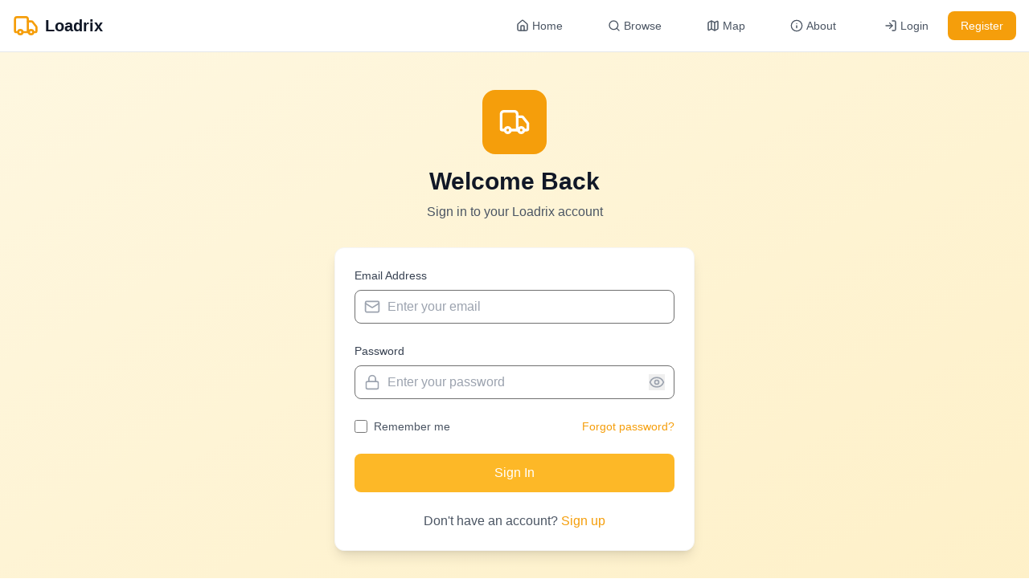

--- FILE ---
content_type: text/html
request_url: https://loadrix.com/provider/login
body_size: 406
content:
<!doctype html>
<html lang="en">
  <head>
    <meta charset="UTF-8" />
    <link rel="icon" type="image/svg+xml" href="/vite.svg" />
    <meta name="viewport" content="width=device-width, initial-scale=1.0" />
    <title>Loadrix PWA</title>
    <meta name="description" content="Loadrix Progressive Web App" />
    <meta name="theme-color" content="#ffffff" />
    <link rel="apple-touch-icon" href="/apple-touch-icon.png" />
    <link rel="manifest" href="/manifest.json" />
    <script type="module" crossorigin src="/assets/index-BWsGuaUQ.js"></script>
    <link rel="stylesheet" crossorigin href="/assets/index-DOaoOTwT.css">
  <link rel="manifest" href="/manifest.json"></head>
  <body>
    <div id="root"></div>
  <script defer src="https://static.cloudflareinsights.com/beacon.min.js/vcd15cbe7772f49c399c6a5babf22c1241717689176015" integrity="sha512-ZpsOmlRQV6y907TI0dKBHq9Md29nnaEIPlkf84rnaERnq6zvWvPUqr2ft8M1aS28oN72PdrCzSjY4U6VaAw1EQ==" data-cf-beacon='{"version":"2024.11.0","token":"ca763e7b7e6d4b20a33971a62e5d026f","r":1,"server_timing":{"name":{"cfCacheStatus":true,"cfEdge":true,"cfExtPri":true,"cfL4":true,"cfOrigin":true,"cfSpeedBrain":true},"location_startswith":null}}' crossorigin="anonymous"></script>
</body>
</html>


--- FILE ---
content_type: application/javascript
request_url: https://loadrix.com/assets/index-BWsGuaUQ.js
body_size: 90392
content:
function Jd(e,t){for(var r=0;r<t.length;r++){const n=t[r];if(typeof n!="string"&&!Array.isArray(n)){for(const l in n)if(l!=="default"&&!(l in e)){const a=Object.getOwnPropertyDescriptor(n,l);a&&Object.defineProperty(e,l,a.get?a:{enumerable:!0,get:()=>n[l]})}}}return Object.freeze(Object.defineProperty(e,Symbol.toStringTag,{value:"Module"}))}(function(){const t=document.createElement("link").relList;if(t&&t.supports&&t.supports("modulepreload"))return;for(const l of document.querySelectorAll('link[rel="modulepreload"]'))n(l);new MutationObserver(l=>{for(const a of l)if(a.type==="childList")for(const i of a.addedNodes)i.tagName==="LINK"&&i.rel==="modulepreload"&&n(i)}).observe(document,{childList:!0,subtree:!0});function r(l){const a={};return l.integrity&&(a.integrity=l.integrity),l.referrerPolicy&&(a.referrerPolicy=l.referrerPolicy),l.crossOrigin==="use-credentials"?a.credentials="include":l.crossOrigin==="anonymous"?a.credentials="omit":a.credentials="same-origin",a}function n(l){if(l.ep)return;l.ep=!0;const a=r(l);fetch(l.href,a)}})();function em(e){return e&&e.__esModule&&Object.prototype.hasOwnProperty.call(e,"default")?e.default:e}var kc={exports:{}},Ys={},Sc={exports:{}},K={};/**
 * @license React
 * react.production.min.js
 *
 * Copyright (c) Facebook, Inc. and its affiliates.
 *
 * This source code is licensed under the MIT license found in the
 * LICENSE file in the root directory of this source tree.
 */var Fn=Symbol.for("react.element"),tm=Symbol.for("react.portal"),rm=Symbol.for("react.fragment"),nm=Symbol.for("react.strict_mode"),sm=Symbol.for("react.profiler"),lm=Symbol.for("react.provider"),am=Symbol.for("react.context"),im=Symbol.for("react.forward_ref"),om=Symbol.for("react.suspense"),cm=Symbol.for("react.memo"),um=Symbol.for("react.lazy"),Qi=Symbol.iterator;function dm(e){return e===null||typeof e!="object"?null:(e=Qi&&e[Qi]||e["@@iterator"],typeof e=="function"?e:null)}var bc={isMounted:function(){return!1},enqueueForceUpdate:function(){},enqueueReplaceState:function(){},enqueueSetState:function(){}},Cc=Object.assign,Ec={};function Br(e,t,r){this.props=e,this.context=t,this.refs=Ec,this.updater=r||bc}Br.prototype.isReactComponent={};Br.prototype.setState=function(e,t){if(typeof e!="object"&&typeof e!="function"&&e!=null)throw Error("setState(...): takes an object of state variables to update or a function which returns an object of state variables.");this.updater.enqueueSetState(this,e,t,"setState")};Br.prototype.forceUpdate=function(e){this.updater.enqueueForceUpdate(this,e,"forceUpdate")};function Pc(){}Pc.prototype=Br.prototype;function Va(e,t,r){this.props=e,this.context=t,this.refs=Ec,this.updater=r||bc}var Ga=Va.prototype=new Pc;Ga.constructor=Va;Cc(Ga,Br.prototype);Ga.isPureReactComponent=!0;var Ki=Array.isArray,Tc=Object.prototype.hasOwnProperty,Qa={current:null},Lc={key:!0,ref:!0,__self:!0,__source:!0};function Mc(e,t,r){var n,l={},a=null,i=null;if(t!=null)for(n in t.ref!==void 0&&(i=t.ref),t.key!==void 0&&(a=""+t.key),t)Tc.call(t,n)&&!Lc.hasOwnProperty(n)&&(l[n]=t[n]);var o=arguments.length-2;if(o===1)l.children=r;else if(1<o){for(var c=Array(o),u=0;u<o;u++)c[u]=arguments[u+2];l.children=c}if(e&&e.defaultProps)for(n in o=e.defaultProps,o)l[n]===void 0&&(l[n]=o[n]);return{$$typeof:Fn,type:e,key:a,ref:i,props:l,_owner:Qa.current}}function mm(e,t){return{$$typeof:Fn,type:e.type,key:t,ref:e.ref,props:e.props,_owner:e._owner}}function Ka(e){return typeof e=="object"&&e!==null&&e.$$typeof===Fn}function fm(e){var t={"=":"=0",":":"=2"};return"$"+e.replace(/[=:]/g,function(r){return t[r]})}var Yi=/\/+/g;function xl(e,t){return typeof e=="object"&&e!==null&&e.key!=null?fm(""+e.key):t.toString(36)}function us(e,t,r,n,l){var a=typeof e;(a==="undefined"||a==="boolean")&&(e=null);var i=!1;if(e===null)i=!0;else switch(a){case"string":case"number":i=!0;break;case"object":switch(e.$$typeof){case Fn:case tm:i=!0}}if(i)return i=e,l=l(i),e=n===""?"."+xl(i,0):n,Ki(l)?(r="",e!=null&&(r=e.replace(Yi,"$&/")+"/"),us(l,t,r,"",function(u){return u})):l!=null&&(Ka(l)&&(l=mm(l,r+(!l.key||i&&i.key===l.key?"":(""+l.key).replace(Yi,"$&/")+"/")+e)),t.push(l)),1;if(i=0,n=n===""?".":n+":",Ki(e))for(var o=0;o<e.length;o++){a=e[o];var c=n+xl(a,o);i+=us(a,t,r,c,l)}else if(c=dm(e),typeof c=="function")for(e=c.call(e),o=0;!(a=e.next()).done;)a=a.value,c=n+xl(a,o++),i+=us(a,t,r,c,l);else if(a==="object")throw t=String(e),Error("Objects are not valid as a React child (found: "+(t==="[object Object]"?"object with keys {"+Object.keys(e).join(", ")+"}":t)+"). If you meant to render a collection of children, use an array instead.");return i}function Qn(e,t,r){if(e==null)return e;var n=[],l=0;return us(e,n,"","",function(a){return t.call(r,a,l++)}),n}function pm(e){if(e._status===-1){var t=e._result;t=t(),t.then(function(r){(e._status===0||e._status===-1)&&(e._status=1,e._result=r)},function(r){(e._status===0||e._status===-1)&&(e._status=2,e._result=r)}),e._status===-1&&(e._status=0,e._result=t)}if(e._status===1)return e._result.default;throw e._result}var Me={current:null},ds={transition:null},hm={ReactCurrentDispatcher:Me,ReactCurrentBatchConfig:ds,ReactCurrentOwner:Qa};function Ac(){throw Error("act(...) is not supported in production builds of React.")}K.Children={map:Qn,forEach:function(e,t,r){Qn(e,function(){t.apply(this,arguments)},r)},count:function(e){var t=0;return Qn(e,function(){t++}),t},toArray:function(e){return Qn(e,function(t){return t})||[]},only:function(e){if(!Ka(e))throw Error("React.Children.only expected to receive a single React element child.");return e}};K.Component=Br;K.Fragment=rm;K.Profiler=sm;K.PureComponent=Va;K.StrictMode=nm;K.Suspense=om;K.__SECRET_INTERNALS_DO_NOT_USE_OR_YOU_WILL_BE_FIRED=hm;K.act=Ac;K.cloneElement=function(e,t,r){if(e==null)throw Error("React.cloneElement(...): The argument must be a React element, but you passed "+e+".");var n=Cc({},e.props),l=e.key,a=e.ref,i=e._owner;if(t!=null){if(t.ref!==void 0&&(a=t.ref,i=Qa.current),t.key!==void 0&&(l=""+t.key),e.type&&e.type.defaultProps)var o=e.type.defaultProps;for(c in t)Tc.call(t,c)&&!Lc.hasOwnProperty(c)&&(n[c]=t[c]===void 0&&o!==void 0?o[c]:t[c])}var c=arguments.length-2;if(c===1)n.children=r;else if(1<c){o=Array(c);for(var u=0;u<c;u++)o[u]=arguments[u+2];n.children=o}return{$$typeof:Fn,type:e.type,key:l,ref:a,props:n,_owner:i}};K.createContext=function(e){return e={$$typeof:am,_currentValue:e,_currentValue2:e,_threadCount:0,Provider:null,Consumer:null,_defaultValue:null,_globalName:null},e.Provider={$$typeof:lm,_context:e},e.Consumer=e};K.createElement=Mc;K.createFactory=function(e){var t=Mc.bind(null,e);return t.type=e,t};K.createRef=function(){return{current:null}};K.forwardRef=function(e){return{$$typeof:im,render:e}};K.isValidElement=Ka;K.lazy=function(e){return{$$typeof:um,_payload:{_status:-1,_result:e},_init:pm}};K.memo=function(e,t){return{$$typeof:cm,type:e,compare:t===void 0?null:t}};K.startTransition=function(e){var t=ds.transition;ds.transition={};try{e()}finally{ds.transition=t}};K.unstable_act=Ac;K.useCallback=function(e,t){return Me.current.useCallback(e,t)};K.useContext=function(e){return Me.current.useContext(e)};K.useDebugValue=function(){};K.useDeferredValue=function(e){return Me.current.useDeferredValue(e)};K.useEffect=function(e,t){return Me.current.useEffect(e,t)};K.useId=function(){return Me.current.useId()};K.useImperativeHandle=function(e,t,r){return Me.current.useImperativeHandle(e,t,r)};K.useInsertionEffect=function(e,t){return Me.current.useInsertionEffect(e,t)};K.useLayoutEffect=function(e,t){return Me.current.useLayoutEffect(e,t)};K.useMemo=function(e,t){return Me.current.useMemo(e,t)};K.useReducer=function(e,t,r){return Me.current.useReducer(e,t,r)};K.useRef=function(e){return Me.current.useRef(e)};K.useState=function(e){return Me.current.useState(e)};K.useSyncExternalStore=function(e,t,r){return Me.current.useSyncExternalStore(e,t,r)};K.useTransition=function(){return Me.current.useTransition()};K.version="18.3.1";Sc.exports=K;var x=Sc.exports;const _c=em(x),xm=Jd({__proto__:null,default:_c},[x]);/**
 * @license React
 * react-jsx-runtime.production.min.js
 *
 * Copyright (c) Facebook, Inc. and its affiliates.
 *
 * This source code is licensed under the MIT license found in the
 * LICENSE file in the root directory of this source tree.
 */var gm=x,ym=Symbol.for("react.element"),vm=Symbol.for("react.fragment"),wm=Object.prototype.hasOwnProperty,jm=gm.__SECRET_INTERNALS_DO_NOT_USE_OR_YOU_WILL_BE_FIRED.ReactCurrentOwner,Nm={key:!0,ref:!0,__self:!0,__source:!0};function Rc(e,t,r){var n,l={},a=null,i=null;r!==void 0&&(a=""+r),t.key!==void 0&&(a=""+t.key),t.ref!==void 0&&(i=t.ref);for(n in t)wm.call(t,n)&&!Nm.hasOwnProperty(n)&&(l[n]=t[n]);if(e&&e.defaultProps)for(n in t=e.defaultProps,t)l[n]===void 0&&(l[n]=t[n]);return{$$typeof:ym,type:e,key:a,ref:i,props:l,_owner:jm.current}}Ys.Fragment=vm;Ys.jsx=Rc;Ys.jsxs=Rc;kc.exports=Ys;var s=kc.exports,Wl={},Ic={exports:{}},He={},zc={exports:{}},Oc={};/**
 * @license React
 * scheduler.production.min.js
 *
 * Copyright (c) Facebook, Inc. and its affiliates.
 *
 * This source code is licensed under the MIT license found in the
 * LICENSE file in the root directory of this source tree.
 */(function(e){function t(E,D){var $=E.length;E.push(D);e:for(;0<$;){var O=$-1>>>1,H=E[O];if(0<l(H,D))E[O]=D,E[$]=H,$=O;else break e}}function r(E){return E.length===0?null:E[0]}function n(E){if(E.length===0)return null;var D=E[0],$=E.pop();if($!==D){E[0]=$;e:for(var O=0,H=E.length,Fe=H>>>1;O<Fe;){var Ce=2*(O+1)-1,pt=E[Ce],je=Ce+1,_e=E[je];if(0>l(pt,$))je<H&&0>l(_e,pt)?(E[O]=_e,E[je]=$,O=je):(E[O]=pt,E[Ce]=$,O=Ce);else if(je<H&&0>l(_e,$))E[O]=_e,E[je]=$,O=je;else break e}}return D}function l(E,D){var $=E.sortIndex-D.sortIndex;return $!==0?$:E.id-D.id}if(typeof performance=="object"&&typeof performance.now=="function"){var a=performance;e.unstable_now=function(){return a.now()}}else{var i=Date,o=i.now();e.unstable_now=function(){return i.now()-o}}var c=[],u=[],g=1,f=null,p=3,j=!1,N=!1,k=!1,S=typeof setTimeout=="function"?setTimeout:null,m=typeof clearTimeout=="function"?clearTimeout:null,d=typeof setImmediate<"u"?setImmediate:null;typeof navigator<"u"&&navigator.scheduling!==void 0&&navigator.scheduling.isInputPending!==void 0&&navigator.scheduling.isInputPending.bind(navigator.scheduling);function h(E){for(var D=r(u);D!==null;){if(D.callback===null)n(u);else if(D.startTime<=E)n(u),D.sortIndex=D.expirationTime,t(c,D);else break;D=r(u)}}function v(E){if(k=!1,h(E),!N)if(r(c)!==null)N=!0,U(w);else{var D=r(u);D!==null&&V(v,D.startTime-E)}}function w(E,D){N=!1,k&&(k=!1,m(C),C=-1),j=!0;var $=p;try{for(h(D),f=r(c);f!==null&&(!(f.expirationTime>D)||E&&!b());){var O=f.callback;if(typeof O=="function"){f.callback=null,p=f.priorityLevel;var H=O(f.expirationTime<=D);D=e.unstable_now(),typeof H=="function"?f.callback=H:f===r(c)&&n(c),h(D)}else n(c);f=r(c)}if(f!==null)var Fe=!0;else{var Ce=r(u);Ce!==null&&V(v,Ce.startTime-D),Fe=!1}return Fe}finally{f=null,p=$,j=!1}}var P=!1,y=null,C=-1,L=5,R=-1;function b(){return!(e.unstable_now()-R<L)}function A(){if(y!==null){var E=e.unstable_now();R=E;var D=!0;try{D=y(!0,E)}finally{D?I():(P=!1,y=null)}}else P=!1}var I;if(typeof d=="function")I=function(){d(A)};else if(typeof MessageChannel<"u"){var z=new MessageChannel,M=z.port2;z.port1.onmessage=A,I=function(){M.postMessage(null)}}else I=function(){S(A,0)};function U(E){y=E,P||(P=!0,I())}function V(E,D){C=S(function(){E(e.unstable_now())},D)}e.unstable_IdlePriority=5,e.unstable_ImmediatePriority=1,e.unstable_LowPriority=4,e.unstable_NormalPriority=3,e.unstable_Profiling=null,e.unstable_UserBlockingPriority=2,e.unstable_cancelCallback=function(E){E.callback=null},e.unstable_continueExecution=function(){N||j||(N=!0,U(w))},e.unstable_forceFrameRate=function(E){0>E||125<E?console.error("forceFrameRate takes a positive int between 0 and 125, forcing frame rates higher than 125 fps is not supported"):L=0<E?Math.floor(1e3/E):5},e.unstable_getCurrentPriorityLevel=function(){return p},e.unstable_getFirstCallbackNode=function(){return r(c)},e.unstable_next=function(E){switch(p){case 1:case 2:case 3:var D=3;break;default:D=p}var $=p;p=D;try{return E()}finally{p=$}},e.unstable_pauseExecution=function(){},e.unstable_requestPaint=function(){},e.unstable_runWithPriority=function(E,D){switch(E){case 1:case 2:case 3:case 4:case 5:break;default:E=3}var $=p;p=E;try{return D()}finally{p=$}},e.unstable_scheduleCallback=function(E,D,$){var O=e.unstable_now();switch(typeof $=="object"&&$!==null?($=$.delay,$=typeof $=="number"&&0<$?O+$:O):$=O,E){case 1:var H=-1;break;case 2:H=250;break;case 5:H=1073741823;break;case 4:H=1e4;break;default:H=5e3}return H=$+H,E={id:g++,callback:D,priorityLevel:E,startTime:$,expirationTime:H,sortIndex:-1},$>O?(E.sortIndex=$,t(u,E),r(c)===null&&E===r(u)&&(k?(m(C),C=-1):k=!0,V(v,$-O))):(E.sortIndex=H,t(c,E),N||j||(N=!0,U(w))),E},e.unstable_shouldYield=b,e.unstable_wrapCallback=function(E){var D=p;return function(){var $=p;p=D;try{return E.apply(this,arguments)}finally{p=$}}}})(Oc);zc.exports=Oc;var km=zc.exports;/**
 * @license React
 * react-dom.production.min.js
 *
 * Copyright (c) Facebook, Inc. and its affiliates.
 *
 * This source code is licensed under the MIT license found in the
 * LICENSE file in the root directory of this source tree.
 */var Sm=x,We=km;function T(e){for(var t="https://reactjs.org/docs/error-decoder.html?invariant="+e,r=1;r<arguments.length;r++)t+="&args[]="+encodeURIComponent(arguments[r]);return"Minified React error #"+e+"; visit "+t+" for the full message or use the non-minified dev environment for full errors and additional helpful warnings."}var Dc=new Set,xn={};function mr(e,t){Ir(e,t),Ir(e+"Capture",t)}function Ir(e,t){for(xn[e]=t,e=0;e<t.length;e++)Dc.add(t[e])}var wt=!(typeof window>"u"||typeof window.document>"u"||typeof window.document.createElement>"u"),Hl=Object.prototype.hasOwnProperty,bm=/^[:A-Z_a-z\u00C0-\u00D6\u00D8-\u00F6\u00F8-\u02FF\u0370-\u037D\u037F-\u1FFF\u200C-\u200D\u2070-\u218F\u2C00-\u2FEF\u3001-\uD7FF\uF900-\uFDCF\uFDF0-\uFFFD][:A-Z_a-z\u00C0-\u00D6\u00D8-\u00F6\u00F8-\u02FF\u0370-\u037D\u037F-\u1FFF\u200C-\u200D\u2070-\u218F\u2C00-\u2FEF\u3001-\uD7FF\uF900-\uFDCF\uFDF0-\uFFFD\-.0-9\u00B7\u0300-\u036F\u203F-\u2040]*$/,qi={},Xi={};function Cm(e){return Hl.call(Xi,e)?!0:Hl.call(qi,e)?!1:bm.test(e)?Xi[e]=!0:(qi[e]=!0,!1)}function Em(e,t,r,n){if(r!==null&&r.type===0)return!1;switch(typeof t){case"function":case"symbol":return!0;case"boolean":return n?!1:r!==null?!r.acceptsBooleans:(e=e.toLowerCase().slice(0,5),e!=="data-"&&e!=="aria-");default:return!1}}function Pm(e,t,r,n){if(t===null||typeof t>"u"||Em(e,t,r,n))return!0;if(n)return!1;if(r!==null)switch(r.type){case 3:return!t;case 4:return t===!1;case 5:return isNaN(t);case 6:return isNaN(t)||1>t}return!1}function Ae(e,t,r,n,l,a,i){this.acceptsBooleans=t===2||t===3||t===4,this.attributeName=n,this.attributeNamespace=l,this.mustUseProperty=r,this.propertyName=e,this.type=t,this.sanitizeURL=a,this.removeEmptyString=i}var we={};"children dangerouslySetInnerHTML defaultValue defaultChecked innerHTML suppressContentEditableWarning suppressHydrationWarning style".split(" ").forEach(function(e){we[e]=new Ae(e,0,!1,e,null,!1,!1)});[["acceptCharset","accept-charset"],["className","class"],["htmlFor","for"],["httpEquiv","http-equiv"]].forEach(function(e){var t=e[0];we[t]=new Ae(t,1,!1,e[1],null,!1,!1)});["contentEditable","draggable","spellCheck","value"].forEach(function(e){we[e]=new Ae(e,2,!1,e.toLowerCase(),null,!1,!1)});["autoReverse","externalResourcesRequired","focusable","preserveAlpha"].forEach(function(e){we[e]=new Ae(e,2,!1,e,null,!1,!1)});"allowFullScreen async autoFocus autoPlay controls default defer disabled disablePictureInPicture disableRemotePlayback formNoValidate hidden loop noModule noValidate open playsInline readOnly required reversed scoped seamless itemScope".split(" ").forEach(function(e){we[e]=new Ae(e,3,!1,e.toLowerCase(),null,!1,!1)});["checked","multiple","muted","selected"].forEach(function(e){we[e]=new Ae(e,3,!0,e,null,!1,!1)});["capture","download"].forEach(function(e){we[e]=new Ae(e,4,!1,e,null,!1,!1)});["cols","rows","size","span"].forEach(function(e){we[e]=new Ae(e,6,!1,e,null,!1,!1)});["rowSpan","start"].forEach(function(e){we[e]=new Ae(e,5,!1,e.toLowerCase(),null,!1,!1)});var Ya=/[\-:]([a-z])/g;function qa(e){return e[1].toUpperCase()}"accent-height alignment-baseline arabic-form baseline-shift cap-height clip-path clip-rule color-interpolation color-interpolation-filters color-profile color-rendering dominant-baseline enable-background fill-opacity fill-rule flood-color flood-opacity font-family font-size font-size-adjust font-stretch font-style font-variant font-weight glyph-name glyph-orientation-horizontal glyph-orientation-vertical horiz-adv-x horiz-origin-x image-rendering letter-spacing lighting-color marker-end marker-mid marker-start overline-position overline-thickness paint-order panose-1 pointer-events rendering-intent shape-rendering stop-color stop-opacity strikethrough-position strikethrough-thickness stroke-dasharray stroke-dashoffset stroke-linecap stroke-linejoin stroke-miterlimit stroke-opacity stroke-width text-anchor text-decoration text-rendering underline-position underline-thickness unicode-bidi unicode-range units-per-em v-alphabetic v-hanging v-ideographic v-mathematical vector-effect vert-adv-y vert-origin-x vert-origin-y word-spacing writing-mode xmlns:xlink x-height".split(" ").forEach(function(e){var t=e.replace(Ya,qa);we[t]=new Ae(t,1,!1,e,null,!1,!1)});"xlink:actuate xlink:arcrole xlink:role xlink:show xlink:title xlink:type".split(" ").forEach(function(e){var t=e.replace(Ya,qa);we[t]=new Ae(t,1,!1,e,"http://www.w3.org/1999/xlink",!1,!1)});["xml:base","xml:lang","xml:space"].forEach(function(e){var t=e.replace(Ya,qa);we[t]=new Ae(t,1,!1,e,"http://www.w3.org/XML/1998/namespace",!1,!1)});["tabIndex","crossOrigin"].forEach(function(e){we[e]=new Ae(e,1,!1,e.toLowerCase(),null,!1,!1)});we.xlinkHref=new Ae("xlinkHref",1,!1,"xlink:href","http://www.w3.org/1999/xlink",!0,!1);["src","href","action","formAction"].forEach(function(e){we[e]=new Ae(e,1,!1,e.toLowerCase(),null,!0,!0)});function Xa(e,t,r,n){var l=we.hasOwnProperty(t)?we[t]:null;(l!==null?l.type!==0:n||!(2<t.length)||t[0]!=="o"&&t[0]!=="O"||t[1]!=="n"&&t[1]!=="N")&&(Pm(t,r,l,n)&&(r=null),n||l===null?Cm(t)&&(r===null?e.removeAttribute(t):e.setAttribute(t,""+r)):l.mustUseProperty?e[l.propertyName]=r===null?l.type===3?!1:"":r:(t=l.attributeName,n=l.attributeNamespace,r===null?e.removeAttribute(t):(l=l.type,r=l===3||l===4&&r===!0?"":""+r,n?e.setAttributeNS(n,t,r):e.setAttribute(t,r))))}var bt=Sm.__SECRET_INTERNALS_DO_NOT_USE_OR_YOU_WILL_BE_FIRED,Kn=Symbol.for("react.element"),gr=Symbol.for("react.portal"),yr=Symbol.for("react.fragment"),Za=Symbol.for("react.strict_mode"),Vl=Symbol.for("react.profiler"),Fc=Symbol.for("react.provider"),Uc=Symbol.for("react.context"),Ja=Symbol.for("react.forward_ref"),Gl=Symbol.for("react.suspense"),Ql=Symbol.for("react.suspense_list"),ei=Symbol.for("react.memo"),Pt=Symbol.for("react.lazy"),$c=Symbol.for("react.offscreen"),Zi=Symbol.iterator;function Qr(e){return e===null||typeof e!="object"?null:(e=Zi&&e[Zi]||e["@@iterator"],typeof e=="function"?e:null)}var se=Object.assign,gl;function tn(e){if(gl===void 0)try{throw Error()}catch(r){var t=r.stack.trim().match(/\n( *(at )?)/);gl=t&&t[1]||""}return`
`+gl+e}var yl=!1;function vl(e,t){if(!e||yl)return"";yl=!0;var r=Error.prepareStackTrace;Error.prepareStackTrace=void 0;try{if(t)if(t=function(){throw Error()},Object.defineProperty(t.prototype,"props",{set:function(){throw Error()}}),typeof Reflect=="object"&&Reflect.construct){try{Reflect.construct(t,[])}catch(u){var n=u}Reflect.construct(e,[],t)}else{try{t.call()}catch(u){n=u}e.call(t.prototype)}else{try{throw Error()}catch(u){n=u}e()}}catch(u){if(u&&n&&typeof u.stack=="string"){for(var l=u.stack.split(`
`),a=n.stack.split(`
`),i=l.length-1,o=a.length-1;1<=i&&0<=o&&l[i]!==a[o];)o--;for(;1<=i&&0<=o;i--,o--)if(l[i]!==a[o]){if(i!==1||o!==1)do if(i--,o--,0>o||l[i]!==a[o]){var c=`
`+l[i].replace(" at new "," at ");return e.displayName&&c.includes("<anonymous>")&&(c=c.replace("<anonymous>",e.displayName)),c}while(1<=i&&0<=o);break}}}finally{yl=!1,Error.prepareStackTrace=r}return(e=e?e.displayName||e.name:"")?tn(e):""}function Tm(e){switch(e.tag){case 5:return tn(e.type);case 16:return tn("Lazy");case 13:return tn("Suspense");case 19:return tn("SuspenseList");case 0:case 2:case 15:return e=vl(e.type,!1),e;case 11:return e=vl(e.type.render,!1),e;case 1:return e=vl(e.type,!0),e;default:return""}}function Kl(e){if(e==null)return null;if(typeof e=="function")return e.displayName||e.name||null;if(typeof e=="string")return e;switch(e){case yr:return"Fragment";case gr:return"Portal";case Vl:return"Profiler";case Za:return"StrictMode";case Gl:return"Suspense";case Ql:return"SuspenseList"}if(typeof e=="object")switch(e.$$typeof){case Uc:return(e.displayName||"Context")+".Consumer";case Fc:return(e._context.displayName||"Context")+".Provider";case Ja:var t=e.render;return e=e.displayName,e||(e=t.displayName||t.name||"",e=e!==""?"ForwardRef("+e+")":"ForwardRef"),e;case ei:return t=e.displayName||null,t!==null?t:Kl(e.type)||"Memo";case Pt:t=e._payload,e=e._init;try{return Kl(e(t))}catch{}}return null}function Lm(e){var t=e.type;switch(e.tag){case 24:return"Cache";case 9:return(t.displayName||"Context")+".Consumer";case 10:return(t._context.displayName||"Context")+".Provider";case 18:return"DehydratedFragment";case 11:return e=t.render,e=e.displayName||e.name||"",t.displayName||(e!==""?"ForwardRef("+e+")":"ForwardRef");case 7:return"Fragment";case 5:return t;case 4:return"Portal";case 3:return"Root";case 6:return"Text";case 16:return Kl(t);case 8:return t===Za?"StrictMode":"Mode";case 22:return"Offscreen";case 12:return"Profiler";case 21:return"Scope";case 13:return"Suspense";case 19:return"SuspenseList";case 25:return"TracingMarker";case 1:case 0:case 17:case 2:case 14:case 15:if(typeof t=="function")return t.displayName||t.name||null;if(typeof t=="string")return t}return null}function Ht(e){switch(typeof e){case"boolean":case"number":case"string":case"undefined":return e;case"object":return e;default:return""}}function Bc(e){var t=e.type;return(e=e.nodeName)&&e.toLowerCase()==="input"&&(t==="checkbox"||t==="radio")}function Mm(e){var t=Bc(e)?"checked":"value",r=Object.getOwnPropertyDescriptor(e.constructor.prototype,t),n=""+e[t];if(!e.hasOwnProperty(t)&&typeof r<"u"&&typeof r.get=="function"&&typeof r.set=="function"){var l=r.get,a=r.set;return Object.defineProperty(e,t,{configurable:!0,get:function(){return l.call(this)},set:function(i){n=""+i,a.call(this,i)}}),Object.defineProperty(e,t,{enumerable:r.enumerable}),{getValue:function(){return n},setValue:function(i){n=""+i},stopTracking:function(){e._valueTracker=null,delete e[t]}}}}function Yn(e){e._valueTracker||(e._valueTracker=Mm(e))}function Wc(e){if(!e)return!1;var t=e._valueTracker;if(!t)return!0;var r=t.getValue(),n="";return e&&(n=Bc(e)?e.checked?"true":"false":e.value),e=n,e!==r?(t.setValue(e),!0):!1}function Ns(e){if(e=e||(typeof document<"u"?document:void 0),typeof e>"u")return null;try{return e.activeElement||e.body}catch{return e.body}}function Yl(e,t){var r=t.checked;return se({},t,{defaultChecked:void 0,defaultValue:void 0,value:void 0,checked:r??e._wrapperState.initialChecked})}function Ji(e,t){var r=t.defaultValue==null?"":t.defaultValue,n=t.checked!=null?t.checked:t.defaultChecked;r=Ht(t.value!=null?t.value:r),e._wrapperState={initialChecked:n,initialValue:r,controlled:t.type==="checkbox"||t.type==="radio"?t.checked!=null:t.value!=null}}function Hc(e,t){t=t.checked,t!=null&&Xa(e,"checked",t,!1)}function ql(e,t){Hc(e,t);var r=Ht(t.value),n=t.type;if(r!=null)n==="number"?(r===0&&e.value===""||e.value!=r)&&(e.value=""+r):e.value!==""+r&&(e.value=""+r);else if(n==="submit"||n==="reset"){e.removeAttribute("value");return}t.hasOwnProperty("value")?Xl(e,t.type,r):t.hasOwnProperty("defaultValue")&&Xl(e,t.type,Ht(t.defaultValue)),t.checked==null&&t.defaultChecked!=null&&(e.defaultChecked=!!t.defaultChecked)}function eo(e,t,r){if(t.hasOwnProperty("value")||t.hasOwnProperty("defaultValue")){var n=t.type;if(!(n!=="submit"&&n!=="reset"||t.value!==void 0&&t.value!==null))return;t=""+e._wrapperState.initialValue,r||t===e.value||(e.value=t),e.defaultValue=t}r=e.name,r!==""&&(e.name=""),e.defaultChecked=!!e._wrapperState.initialChecked,r!==""&&(e.name=r)}function Xl(e,t,r){(t!=="number"||Ns(e.ownerDocument)!==e)&&(r==null?e.defaultValue=""+e._wrapperState.initialValue:e.defaultValue!==""+r&&(e.defaultValue=""+r))}var rn=Array.isArray;function Tr(e,t,r,n){if(e=e.options,t){t={};for(var l=0;l<r.length;l++)t["$"+r[l]]=!0;for(r=0;r<e.length;r++)l=t.hasOwnProperty("$"+e[r].value),e[r].selected!==l&&(e[r].selected=l),l&&n&&(e[r].defaultSelected=!0)}else{for(r=""+Ht(r),t=null,l=0;l<e.length;l++){if(e[l].value===r){e[l].selected=!0,n&&(e[l].defaultSelected=!0);return}t!==null||e[l].disabled||(t=e[l])}t!==null&&(t.selected=!0)}}function Zl(e,t){if(t.dangerouslySetInnerHTML!=null)throw Error(T(91));return se({},t,{value:void 0,defaultValue:void 0,children:""+e._wrapperState.initialValue})}function to(e,t){var r=t.value;if(r==null){if(r=t.children,t=t.defaultValue,r!=null){if(t!=null)throw Error(T(92));if(rn(r)){if(1<r.length)throw Error(T(93));r=r[0]}t=r}t==null&&(t=""),r=t}e._wrapperState={initialValue:Ht(r)}}function Vc(e,t){var r=Ht(t.value),n=Ht(t.defaultValue);r!=null&&(r=""+r,r!==e.value&&(e.value=r),t.defaultValue==null&&e.defaultValue!==r&&(e.defaultValue=r)),n!=null&&(e.defaultValue=""+n)}function ro(e){var t=e.textContent;t===e._wrapperState.initialValue&&t!==""&&t!==null&&(e.value=t)}function Gc(e){switch(e){case"svg":return"http://www.w3.org/2000/svg";case"math":return"http://www.w3.org/1998/Math/MathML";default:return"http://www.w3.org/1999/xhtml"}}function Jl(e,t){return e==null||e==="http://www.w3.org/1999/xhtml"?Gc(t):e==="http://www.w3.org/2000/svg"&&t==="foreignObject"?"http://www.w3.org/1999/xhtml":e}var qn,Qc=function(e){return typeof MSApp<"u"&&MSApp.execUnsafeLocalFunction?function(t,r,n,l){MSApp.execUnsafeLocalFunction(function(){return e(t,r,n,l)})}:e}(function(e,t){if(e.namespaceURI!=="http://www.w3.org/2000/svg"||"innerHTML"in e)e.innerHTML=t;else{for(qn=qn||document.createElement("div"),qn.innerHTML="<svg>"+t.valueOf().toString()+"</svg>",t=qn.firstChild;e.firstChild;)e.removeChild(e.firstChild);for(;t.firstChild;)e.appendChild(t.firstChild)}});function gn(e,t){if(t){var r=e.firstChild;if(r&&r===e.lastChild&&r.nodeType===3){r.nodeValue=t;return}}e.textContent=t}var ln={animationIterationCount:!0,aspectRatio:!0,borderImageOutset:!0,borderImageSlice:!0,borderImageWidth:!0,boxFlex:!0,boxFlexGroup:!0,boxOrdinalGroup:!0,columnCount:!0,columns:!0,flex:!0,flexGrow:!0,flexPositive:!0,flexShrink:!0,flexNegative:!0,flexOrder:!0,gridArea:!0,gridRow:!0,gridRowEnd:!0,gridRowSpan:!0,gridRowStart:!0,gridColumn:!0,gridColumnEnd:!0,gridColumnSpan:!0,gridColumnStart:!0,fontWeight:!0,lineClamp:!0,lineHeight:!0,opacity:!0,order:!0,orphans:!0,tabSize:!0,widows:!0,zIndex:!0,zoom:!0,fillOpacity:!0,floodOpacity:!0,stopOpacity:!0,strokeDasharray:!0,strokeDashoffset:!0,strokeMiterlimit:!0,strokeOpacity:!0,strokeWidth:!0},Am=["Webkit","ms","Moz","O"];Object.keys(ln).forEach(function(e){Am.forEach(function(t){t=t+e.charAt(0).toUpperCase()+e.substring(1),ln[t]=ln[e]})});function Kc(e,t,r){return t==null||typeof t=="boolean"||t===""?"":r||typeof t!="number"||t===0||ln.hasOwnProperty(e)&&ln[e]?(""+t).trim():t+"px"}function Yc(e,t){e=e.style;for(var r in t)if(t.hasOwnProperty(r)){var n=r.indexOf("--")===0,l=Kc(r,t[r],n);r==="float"&&(r="cssFloat"),n?e.setProperty(r,l):e[r]=l}}var _m=se({menuitem:!0},{area:!0,base:!0,br:!0,col:!0,embed:!0,hr:!0,img:!0,input:!0,keygen:!0,link:!0,meta:!0,param:!0,source:!0,track:!0,wbr:!0});function ea(e,t){if(t){if(_m[e]&&(t.children!=null||t.dangerouslySetInnerHTML!=null))throw Error(T(137,e));if(t.dangerouslySetInnerHTML!=null){if(t.children!=null)throw Error(T(60));if(typeof t.dangerouslySetInnerHTML!="object"||!("__html"in t.dangerouslySetInnerHTML))throw Error(T(61))}if(t.style!=null&&typeof t.style!="object")throw Error(T(62))}}function ta(e,t){if(e.indexOf("-")===-1)return typeof t.is=="string";switch(e){case"annotation-xml":case"color-profile":case"font-face":case"font-face-src":case"font-face-uri":case"font-face-format":case"font-face-name":case"missing-glyph":return!1;default:return!0}}var ra=null;function ti(e){return e=e.target||e.srcElement||window,e.correspondingUseElement&&(e=e.correspondingUseElement),e.nodeType===3?e.parentNode:e}var na=null,Lr=null,Mr=null;function no(e){if(e=Bn(e)){if(typeof na!="function")throw Error(T(280));var t=e.stateNode;t&&(t=el(t),na(e.stateNode,e.type,t))}}function qc(e){Lr?Mr?Mr.push(e):Mr=[e]:Lr=e}function Xc(){if(Lr){var e=Lr,t=Mr;if(Mr=Lr=null,no(e),t)for(e=0;e<t.length;e++)no(t[e])}}function Zc(e,t){return e(t)}function Jc(){}var wl=!1;function eu(e,t,r){if(wl)return e(t,r);wl=!0;try{return Zc(e,t,r)}finally{wl=!1,(Lr!==null||Mr!==null)&&(Jc(),Xc())}}function yn(e,t){var r=e.stateNode;if(r===null)return null;var n=el(r);if(n===null)return null;r=n[t];e:switch(t){case"onClick":case"onClickCapture":case"onDoubleClick":case"onDoubleClickCapture":case"onMouseDown":case"onMouseDownCapture":case"onMouseMove":case"onMouseMoveCapture":case"onMouseUp":case"onMouseUpCapture":case"onMouseEnter":(n=!n.disabled)||(e=e.type,n=!(e==="button"||e==="input"||e==="select"||e==="textarea")),e=!n;break e;default:e=!1}if(e)return null;if(r&&typeof r!="function")throw Error(T(231,t,typeof r));return r}var sa=!1;if(wt)try{var Kr={};Object.defineProperty(Kr,"passive",{get:function(){sa=!0}}),window.addEventListener("test",Kr,Kr),window.removeEventListener("test",Kr,Kr)}catch{sa=!1}function Rm(e,t,r,n,l,a,i,o,c){var u=Array.prototype.slice.call(arguments,3);try{t.apply(r,u)}catch(g){this.onError(g)}}var an=!1,ks=null,Ss=!1,la=null,Im={onError:function(e){an=!0,ks=e}};function zm(e,t,r,n,l,a,i,o,c){an=!1,ks=null,Rm.apply(Im,arguments)}function Om(e,t,r,n,l,a,i,o,c){if(zm.apply(this,arguments),an){if(an){var u=ks;an=!1,ks=null}else throw Error(T(198));Ss||(Ss=!0,la=u)}}function fr(e){var t=e,r=e;if(e.alternate)for(;t.return;)t=t.return;else{e=t;do t=e,t.flags&4098&&(r=t.return),e=t.return;while(e)}return t.tag===3?r:null}function tu(e){if(e.tag===13){var t=e.memoizedState;if(t===null&&(e=e.alternate,e!==null&&(t=e.memoizedState)),t!==null)return t.dehydrated}return null}function so(e){if(fr(e)!==e)throw Error(T(188))}function Dm(e){var t=e.alternate;if(!t){if(t=fr(e),t===null)throw Error(T(188));return t!==e?null:e}for(var r=e,n=t;;){var l=r.return;if(l===null)break;var a=l.alternate;if(a===null){if(n=l.return,n!==null){r=n;continue}break}if(l.child===a.child){for(a=l.child;a;){if(a===r)return so(l),e;if(a===n)return so(l),t;a=a.sibling}throw Error(T(188))}if(r.return!==n.return)r=l,n=a;else{for(var i=!1,o=l.child;o;){if(o===r){i=!0,r=l,n=a;break}if(o===n){i=!0,n=l,r=a;break}o=o.sibling}if(!i){for(o=a.child;o;){if(o===r){i=!0,r=a,n=l;break}if(o===n){i=!0,n=a,r=l;break}o=o.sibling}if(!i)throw Error(T(189))}}if(r.alternate!==n)throw Error(T(190))}if(r.tag!==3)throw Error(T(188));return r.stateNode.current===r?e:t}function ru(e){return e=Dm(e),e!==null?nu(e):null}function nu(e){if(e.tag===5||e.tag===6)return e;for(e=e.child;e!==null;){var t=nu(e);if(t!==null)return t;e=e.sibling}return null}var su=We.unstable_scheduleCallback,lo=We.unstable_cancelCallback,Fm=We.unstable_shouldYield,Um=We.unstable_requestPaint,oe=We.unstable_now,$m=We.unstable_getCurrentPriorityLevel,ri=We.unstable_ImmediatePriority,lu=We.unstable_UserBlockingPriority,bs=We.unstable_NormalPriority,Bm=We.unstable_LowPriority,au=We.unstable_IdlePriority,qs=null,dt=null;function Wm(e){if(dt&&typeof dt.onCommitFiberRoot=="function")try{dt.onCommitFiberRoot(qs,e,void 0,(e.current.flags&128)===128)}catch{}}var rt=Math.clz32?Math.clz32:Gm,Hm=Math.log,Vm=Math.LN2;function Gm(e){return e>>>=0,e===0?32:31-(Hm(e)/Vm|0)|0}var Xn=64,Zn=4194304;function nn(e){switch(e&-e){case 1:return 1;case 2:return 2;case 4:return 4;case 8:return 8;case 16:return 16;case 32:return 32;case 64:case 128:case 256:case 512:case 1024:case 2048:case 4096:case 8192:case 16384:case 32768:case 65536:case 131072:case 262144:case 524288:case 1048576:case 2097152:return e&4194240;case 4194304:case 8388608:case 16777216:case 33554432:case 67108864:return e&130023424;case 134217728:return 134217728;case 268435456:return 268435456;case 536870912:return 536870912;case 1073741824:return 1073741824;default:return e}}function Cs(e,t){var r=e.pendingLanes;if(r===0)return 0;var n=0,l=e.suspendedLanes,a=e.pingedLanes,i=r&268435455;if(i!==0){var o=i&~l;o!==0?n=nn(o):(a&=i,a!==0&&(n=nn(a)))}else i=r&~l,i!==0?n=nn(i):a!==0&&(n=nn(a));if(n===0)return 0;if(t!==0&&t!==n&&!(t&l)&&(l=n&-n,a=t&-t,l>=a||l===16&&(a&4194240)!==0))return t;if(n&4&&(n|=r&16),t=e.entangledLanes,t!==0)for(e=e.entanglements,t&=n;0<t;)r=31-rt(t),l=1<<r,n|=e[r],t&=~l;return n}function Qm(e,t){switch(e){case 1:case 2:case 4:return t+250;case 8:case 16:case 32:case 64:case 128:case 256:case 512:case 1024:case 2048:case 4096:case 8192:case 16384:case 32768:case 65536:case 131072:case 262144:case 524288:case 1048576:case 2097152:return t+5e3;case 4194304:case 8388608:case 16777216:case 33554432:case 67108864:return-1;case 134217728:case 268435456:case 536870912:case 1073741824:return-1;default:return-1}}function Km(e,t){for(var r=e.suspendedLanes,n=e.pingedLanes,l=e.expirationTimes,a=e.pendingLanes;0<a;){var i=31-rt(a),o=1<<i,c=l[i];c===-1?(!(o&r)||o&n)&&(l[i]=Qm(o,t)):c<=t&&(e.expiredLanes|=o),a&=~o}}function aa(e){return e=e.pendingLanes&-1073741825,e!==0?e:e&1073741824?1073741824:0}function iu(){var e=Xn;return Xn<<=1,!(Xn&4194240)&&(Xn=64),e}function jl(e){for(var t=[],r=0;31>r;r++)t.push(e);return t}function Un(e,t,r){e.pendingLanes|=t,t!==536870912&&(e.suspendedLanes=0,e.pingedLanes=0),e=e.eventTimes,t=31-rt(t),e[t]=r}function Ym(e,t){var r=e.pendingLanes&~t;e.pendingLanes=t,e.suspendedLanes=0,e.pingedLanes=0,e.expiredLanes&=t,e.mutableReadLanes&=t,e.entangledLanes&=t,t=e.entanglements;var n=e.eventTimes;for(e=e.expirationTimes;0<r;){var l=31-rt(r),a=1<<l;t[l]=0,n[l]=-1,e[l]=-1,r&=~a}}function ni(e,t){var r=e.entangledLanes|=t;for(e=e.entanglements;r;){var n=31-rt(r),l=1<<n;l&t|e[n]&t&&(e[n]|=t),r&=~l}}var q=0;function ou(e){return e&=-e,1<e?4<e?e&268435455?16:536870912:4:1}var cu,si,uu,du,mu,ia=!1,Jn=[],It=null,zt=null,Ot=null,vn=new Map,wn=new Map,Lt=[],qm="mousedown mouseup touchcancel touchend touchstart auxclick dblclick pointercancel pointerdown pointerup dragend dragstart drop compositionend compositionstart keydown keypress keyup input textInput copy cut paste click change contextmenu reset submit".split(" ");function ao(e,t){switch(e){case"focusin":case"focusout":It=null;break;case"dragenter":case"dragleave":zt=null;break;case"mouseover":case"mouseout":Ot=null;break;case"pointerover":case"pointerout":vn.delete(t.pointerId);break;case"gotpointercapture":case"lostpointercapture":wn.delete(t.pointerId)}}function Yr(e,t,r,n,l,a){return e===null||e.nativeEvent!==a?(e={blockedOn:t,domEventName:r,eventSystemFlags:n,nativeEvent:a,targetContainers:[l]},t!==null&&(t=Bn(t),t!==null&&si(t)),e):(e.eventSystemFlags|=n,t=e.targetContainers,l!==null&&t.indexOf(l)===-1&&t.push(l),e)}function Xm(e,t,r,n,l){switch(t){case"focusin":return It=Yr(It,e,t,r,n,l),!0;case"dragenter":return zt=Yr(zt,e,t,r,n,l),!0;case"mouseover":return Ot=Yr(Ot,e,t,r,n,l),!0;case"pointerover":var a=l.pointerId;return vn.set(a,Yr(vn.get(a)||null,e,t,r,n,l)),!0;case"gotpointercapture":return a=l.pointerId,wn.set(a,Yr(wn.get(a)||null,e,t,r,n,l)),!0}return!1}function fu(e){var t=er(e.target);if(t!==null){var r=fr(t);if(r!==null){if(t=r.tag,t===13){if(t=tu(r),t!==null){e.blockedOn=t,mu(e.priority,function(){uu(r)});return}}else if(t===3&&r.stateNode.current.memoizedState.isDehydrated){e.blockedOn=r.tag===3?r.stateNode.containerInfo:null;return}}}e.blockedOn=null}function ms(e){if(e.blockedOn!==null)return!1;for(var t=e.targetContainers;0<t.length;){var r=oa(e.domEventName,e.eventSystemFlags,t[0],e.nativeEvent);if(r===null){r=e.nativeEvent;var n=new r.constructor(r.type,r);ra=n,r.target.dispatchEvent(n),ra=null}else return t=Bn(r),t!==null&&si(t),e.blockedOn=r,!1;t.shift()}return!0}function io(e,t,r){ms(e)&&r.delete(t)}function Zm(){ia=!1,It!==null&&ms(It)&&(It=null),zt!==null&&ms(zt)&&(zt=null),Ot!==null&&ms(Ot)&&(Ot=null),vn.forEach(io),wn.forEach(io)}function qr(e,t){e.blockedOn===t&&(e.blockedOn=null,ia||(ia=!0,We.unstable_scheduleCallback(We.unstable_NormalPriority,Zm)))}function jn(e){function t(l){return qr(l,e)}if(0<Jn.length){qr(Jn[0],e);for(var r=1;r<Jn.length;r++){var n=Jn[r];n.blockedOn===e&&(n.blockedOn=null)}}for(It!==null&&qr(It,e),zt!==null&&qr(zt,e),Ot!==null&&qr(Ot,e),vn.forEach(t),wn.forEach(t),r=0;r<Lt.length;r++)n=Lt[r],n.blockedOn===e&&(n.blockedOn=null);for(;0<Lt.length&&(r=Lt[0],r.blockedOn===null);)fu(r),r.blockedOn===null&&Lt.shift()}var Ar=bt.ReactCurrentBatchConfig,Es=!0;function Jm(e,t,r,n){var l=q,a=Ar.transition;Ar.transition=null;try{q=1,li(e,t,r,n)}finally{q=l,Ar.transition=a}}function ef(e,t,r,n){var l=q,a=Ar.transition;Ar.transition=null;try{q=4,li(e,t,r,n)}finally{q=l,Ar.transition=a}}function li(e,t,r,n){if(Es){var l=oa(e,t,r,n);if(l===null)Ml(e,t,n,Ps,r),ao(e,n);else if(Xm(l,e,t,r,n))n.stopPropagation();else if(ao(e,n),t&4&&-1<qm.indexOf(e)){for(;l!==null;){var a=Bn(l);if(a!==null&&cu(a),a=oa(e,t,r,n),a===null&&Ml(e,t,n,Ps,r),a===l)break;l=a}l!==null&&n.stopPropagation()}else Ml(e,t,n,null,r)}}var Ps=null;function oa(e,t,r,n){if(Ps=null,e=ti(n),e=er(e),e!==null)if(t=fr(e),t===null)e=null;else if(r=t.tag,r===13){if(e=tu(t),e!==null)return e;e=null}else if(r===3){if(t.stateNode.current.memoizedState.isDehydrated)return t.tag===3?t.stateNode.containerInfo:null;e=null}else t!==e&&(e=null);return Ps=e,null}function pu(e){switch(e){case"cancel":case"click":case"close":case"contextmenu":case"copy":case"cut":case"auxclick":case"dblclick":case"dragend":case"dragstart":case"drop":case"focusin":case"focusout":case"input":case"invalid":case"keydown":case"keypress":case"keyup":case"mousedown":case"mouseup":case"paste":case"pause":case"play":case"pointercancel":case"pointerdown":case"pointerup":case"ratechange":case"reset":case"resize":case"seeked":case"submit":case"touchcancel":case"touchend":case"touchstart":case"volumechange":case"change":case"selectionchange":case"textInput":case"compositionstart":case"compositionend":case"compositionupdate":case"beforeblur":case"afterblur":case"beforeinput":case"blur":case"fullscreenchange":case"focus":case"hashchange":case"popstate":case"select":case"selectstart":return 1;case"drag":case"dragenter":case"dragexit":case"dragleave":case"dragover":case"mousemove":case"mouseout":case"mouseover":case"pointermove":case"pointerout":case"pointerover":case"scroll":case"toggle":case"touchmove":case"wheel":case"mouseenter":case"mouseleave":case"pointerenter":case"pointerleave":return 4;case"message":switch($m()){case ri:return 1;case lu:return 4;case bs:case Bm:return 16;case au:return 536870912;default:return 16}default:return 16}}var At=null,ai=null,fs=null;function hu(){if(fs)return fs;var e,t=ai,r=t.length,n,l="value"in At?At.value:At.textContent,a=l.length;for(e=0;e<r&&t[e]===l[e];e++);var i=r-e;for(n=1;n<=i&&t[r-n]===l[a-n];n++);return fs=l.slice(e,1<n?1-n:void 0)}function ps(e){var t=e.keyCode;return"charCode"in e?(e=e.charCode,e===0&&t===13&&(e=13)):e=t,e===10&&(e=13),32<=e||e===13?e:0}function es(){return!0}function oo(){return!1}function Ve(e){function t(r,n,l,a,i){this._reactName=r,this._targetInst=l,this.type=n,this.nativeEvent=a,this.target=i,this.currentTarget=null;for(var o in e)e.hasOwnProperty(o)&&(r=e[o],this[o]=r?r(a):a[o]);return this.isDefaultPrevented=(a.defaultPrevented!=null?a.defaultPrevented:a.returnValue===!1)?es:oo,this.isPropagationStopped=oo,this}return se(t.prototype,{preventDefault:function(){this.defaultPrevented=!0;var r=this.nativeEvent;r&&(r.preventDefault?r.preventDefault():typeof r.returnValue!="unknown"&&(r.returnValue=!1),this.isDefaultPrevented=es)},stopPropagation:function(){var r=this.nativeEvent;r&&(r.stopPropagation?r.stopPropagation():typeof r.cancelBubble!="unknown"&&(r.cancelBubble=!0),this.isPropagationStopped=es)},persist:function(){},isPersistent:es}),t}var Wr={eventPhase:0,bubbles:0,cancelable:0,timeStamp:function(e){return e.timeStamp||Date.now()},defaultPrevented:0,isTrusted:0},ii=Ve(Wr),$n=se({},Wr,{view:0,detail:0}),tf=Ve($n),Nl,kl,Xr,Xs=se({},$n,{screenX:0,screenY:0,clientX:0,clientY:0,pageX:0,pageY:0,ctrlKey:0,shiftKey:0,altKey:0,metaKey:0,getModifierState:oi,button:0,buttons:0,relatedTarget:function(e){return e.relatedTarget===void 0?e.fromElement===e.srcElement?e.toElement:e.fromElement:e.relatedTarget},movementX:function(e){return"movementX"in e?e.movementX:(e!==Xr&&(Xr&&e.type==="mousemove"?(Nl=e.screenX-Xr.screenX,kl=e.screenY-Xr.screenY):kl=Nl=0,Xr=e),Nl)},movementY:function(e){return"movementY"in e?e.movementY:kl}}),co=Ve(Xs),rf=se({},Xs,{dataTransfer:0}),nf=Ve(rf),sf=se({},$n,{relatedTarget:0}),Sl=Ve(sf),lf=se({},Wr,{animationName:0,elapsedTime:0,pseudoElement:0}),af=Ve(lf),of=se({},Wr,{clipboardData:function(e){return"clipboardData"in e?e.clipboardData:window.clipboardData}}),cf=Ve(of),uf=se({},Wr,{data:0}),uo=Ve(uf),df={Esc:"Escape",Spacebar:" ",Left:"ArrowLeft",Up:"ArrowUp",Right:"ArrowRight",Down:"ArrowDown",Del:"Delete",Win:"OS",Menu:"ContextMenu",Apps:"ContextMenu",Scroll:"ScrollLock",MozPrintableKey:"Unidentified"},mf={8:"Backspace",9:"Tab",12:"Clear",13:"Enter",16:"Shift",17:"Control",18:"Alt",19:"Pause",20:"CapsLock",27:"Escape",32:" ",33:"PageUp",34:"PageDown",35:"End",36:"Home",37:"ArrowLeft",38:"ArrowUp",39:"ArrowRight",40:"ArrowDown",45:"Insert",46:"Delete",112:"F1",113:"F2",114:"F3",115:"F4",116:"F5",117:"F6",118:"F7",119:"F8",120:"F9",121:"F10",122:"F11",123:"F12",144:"NumLock",145:"ScrollLock",224:"Meta"},ff={Alt:"altKey",Control:"ctrlKey",Meta:"metaKey",Shift:"shiftKey"};function pf(e){var t=this.nativeEvent;return t.getModifierState?t.getModifierState(e):(e=ff[e])?!!t[e]:!1}function oi(){return pf}var hf=se({},$n,{key:function(e){if(e.key){var t=df[e.key]||e.key;if(t!=="Unidentified")return t}return e.type==="keypress"?(e=ps(e),e===13?"Enter":String.fromCharCode(e)):e.type==="keydown"||e.type==="keyup"?mf[e.keyCode]||"Unidentified":""},code:0,location:0,ctrlKey:0,shiftKey:0,altKey:0,metaKey:0,repeat:0,locale:0,getModifierState:oi,charCode:function(e){return e.type==="keypress"?ps(e):0},keyCode:function(e){return e.type==="keydown"||e.type==="keyup"?e.keyCode:0},which:function(e){return e.type==="keypress"?ps(e):e.type==="keydown"||e.type==="keyup"?e.keyCode:0}}),xf=Ve(hf),gf=se({},Xs,{pointerId:0,width:0,height:0,pressure:0,tangentialPressure:0,tiltX:0,tiltY:0,twist:0,pointerType:0,isPrimary:0}),mo=Ve(gf),yf=se({},$n,{touches:0,targetTouches:0,changedTouches:0,altKey:0,metaKey:0,ctrlKey:0,shiftKey:0,getModifierState:oi}),vf=Ve(yf),wf=se({},Wr,{propertyName:0,elapsedTime:0,pseudoElement:0}),jf=Ve(wf),Nf=se({},Xs,{deltaX:function(e){return"deltaX"in e?e.deltaX:"wheelDeltaX"in e?-e.wheelDeltaX:0},deltaY:function(e){return"deltaY"in e?e.deltaY:"wheelDeltaY"in e?-e.wheelDeltaY:"wheelDelta"in e?-e.wheelDelta:0},deltaZ:0,deltaMode:0}),kf=Ve(Nf),Sf=[9,13,27,32],ci=wt&&"CompositionEvent"in window,on=null;wt&&"documentMode"in document&&(on=document.documentMode);var bf=wt&&"TextEvent"in window&&!on,xu=wt&&(!ci||on&&8<on&&11>=on),fo=" ",po=!1;function gu(e,t){switch(e){case"keyup":return Sf.indexOf(t.keyCode)!==-1;case"keydown":return t.keyCode!==229;case"keypress":case"mousedown":case"focusout":return!0;default:return!1}}function yu(e){return e=e.detail,typeof e=="object"&&"data"in e?e.data:null}var vr=!1;function Cf(e,t){switch(e){case"compositionend":return yu(t);case"keypress":return t.which!==32?null:(po=!0,fo);case"textInput":return e=t.data,e===fo&&po?null:e;default:return null}}function Ef(e,t){if(vr)return e==="compositionend"||!ci&&gu(e,t)?(e=hu(),fs=ai=At=null,vr=!1,e):null;switch(e){case"paste":return null;case"keypress":if(!(t.ctrlKey||t.altKey||t.metaKey)||t.ctrlKey&&t.altKey){if(t.char&&1<t.char.length)return t.char;if(t.which)return String.fromCharCode(t.which)}return null;case"compositionend":return xu&&t.locale!=="ko"?null:t.data;default:return null}}var Pf={color:!0,date:!0,datetime:!0,"datetime-local":!0,email:!0,month:!0,number:!0,password:!0,range:!0,search:!0,tel:!0,text:!0,time:!0,url:!0,week:!0};function ho(e){var t=e&&e.nodeName&&e.nodeName.toLowerCase();return t==="input"?!!Pf[e.type]:t==="textarea"}function vu(e,t,r,n){qc(n),t=Ts(t,"onChange"),0<t.length&&(r=new ii("onChange","change",null,r,n),e.push({event:r,listeners:t}))}var cn=null,Nn=null;function Tf(e){Lu(e,0)}function Zs(e){var t=Nr(e);if(Wc(t))return e}function Lf(e,t){if(e==="change")return t}var wu=!1;if(wt){var bl;if(wt){var Cl="oninput"in document;if(!Cl){var xo=document.createElement("div");xo.setAttribute("oninput","return;"),Cl=typeof xo.oninput=="function"}bl=Cl}else bl=!1;wu=bl&&(!document.documentMode||9<document.documentMode)}function go(){cn&&(cn.detachEvent("onpropertychange",ju),Nn=cn=null)}function ju(e){if(e.propertyName==="value"&&Zs(Nn)){var t=[];vu(t,Nn,e,ti(e)),eu(Tf,t)}}function Mf(e,t,r){e==="focusin"?(go(),cn=t,Nn=r,cn.attachEvent("onpropertychange",ju)):e==="focusout"&&go()}function Af(e){if(e==="selectionchange"||e==="keyup"||e==="keydown")return Zs(Nn)}function _f(e,t){if(e==="click")return Zs(t)}function Rf(e,t){if(e==="input"||e==="change")return Zs(t)}function If(e,t){return e===t&&(e!==0||1/e===1/t)||e!==e&&t!==t}var lt=typeof Object.is=="function"?Object.is:If;function kn(e,t){if(lt(e,t))return!0;if(typeof e!="object"||e===null||typeof t!="object"||t===null)return!1;var r=Object.keys(e),n=Object.keys(t);if(r.length!==n.length)return!1;for(n=0;n<r.length;n++){var l=r[n];if(!Hl.call(t,l)||!lt(e[l],t[l]))return!1}return!0}function yo(e){for(;e&&e.firstChild;)e=e.firstChild;return e}function vo(e,t){var r=yo(e);e=0;for(var n;r;){if(r.nodeType===3){if(n=e+r.textContent.length,e<=t&&n>=t)return{node:r,offset:t-e};e=n}e:{for(;r;){if(r.nextSibling){r=r.nextSibling;break e}r=r.parentNode}r=void 0}r=yo(r)}}function Nu(e,t){return e&&t?e===t?!0:e&&e.nodeType===3?!1:t&&t.nodeType===3?Nu(e,t.parentNode):"contains"in e?e.contains(t):e.compareDocumentPosition?!!(e.compareDocumentPosition(t)&16):!1:!1}function ku(){for(var e=window,t=Ns();t instanceof e.HTMLIFrameElement;){try{var r=typeof t.contentWindow.location.href=="string"}catch{r=!1}if(r)e=t.contentWindow;else break;t=Ns(e.document)}return t}function ui(e){var t=e&&e.nodeName&&e.nodeName.toLowerCase();return t&&(t==="input"&&(e.type==="text"||e.type==="search"||e.type==="tel"||e.type==="url"||e.type==="password")||t==="textarea"||e.contentEditable==="true")}function zf(e){var t=ku(),r=e.focusedElem,n=e.selectionRange;if(t!==r&&r&&r.ownerDocument&&Nu(r.ownerDocument.documentElement,r)){if(n!==null&&ui(r)){if(t=n.start,e=n.end,e===void 0&&(e=t),"selectionStart"in r)r.selectionStart=t,r.selectionEnd=Math.min(e,r.value.length);else if(e=(t=r.ownerDocument||document)&&t.defaultView||window,e.getSelection){e=e.getSelection();var l=r.textContent.length,a=Math.min(n.start,l);n=n.end===void 0?a:Math.min(n.end,l),!e.extend&&a>n&&(l=n,n=a,a=l),l=vo(r,a);var i=vo(r,n);l&&i&&(e.rangeCount!==1||e.anchorNode!==l.node||e.anchorOffset!==l.offset||e.focusNode!==i.node||e.focusOffset!==i.offset)&&(t=t.createRange(),t.setStart(l.node,l.offset),e.removeAllRanges(),a>n?(e.addRange(t),e.extend(i.node,i.offset)):(t.setEnd(i.node,i.offset),e.addRange(t)))}}for(t=[],e=r;e=e.parentNode;)e.nodeType===1&&t.push({element:e,left:e.scrollLeft,top:e.scrollTop});for(typeof r.focus=="function"&&r.focus(),r=0;r<t.length;r++)e=t[r],e.element.scrollLeft=e.left,e.element.scrollTop=e.top}}var Of=wt&&"documentMode"in document&&11>=document.documentMode,wr=null,ca=null,un=null,ua=!1;function wo(e,t,r){var n=r.window===r?r.document:r.nodeType===9?r:r.ownerDocument;ua||wr==null||wr!==Ns(n)||(n=wr,"selectionStart"in n&&ui(n)?n={start:n.selectionStart,end:n.selectionEnd}:(n=(n.ownerDocument&&n.ownerDocument.defaultView||window).getSelection(),n={anchorNode:n.anchorNode,anchorOffset:n.anchorOffset,focusNode:n.focusNode,focusOffset:n.focusOffset}),un&&kn(un,n)||(un=n,n=Ts(ca,"onSelect"),0<n.length&&(t=new ii("onSelect","select",null,t,r),e.push({event:t,listeners:n}),t.target=wr)))}function ts(e,t){var r={};return r[e.toLowerCase()]=t.toLowerCase(),r["Webkit"+e]="webkit"+t,r["Moz"+e]="moz"+t,r}var jr={animationend:ts("Animation","AnimationEnd"),animationiteration:ts("Animation","AnimationIteration"),animationstart:ts("Animation","AnimationStart"),transitionend:ts("Transition","TransitionEnd")},El={},Su={};wt&&(Su=document.createElement("div").style,"AnimationEvent"in window||(delete jr.animationend.animation,delete jr.animationiteration.animation,delete jr.animationstart.animation),"TransitionEvent"in window||delete jr.transitionend.transition);function Js(e){if(El[e])return El[e];if(!jr[e])return e;var t=jr[e],r;for(r in t)if(t.hasOwnProperty(r)&&r in Su)return El[e]=t[r];return e}var bu=Js("animationend"),Cu=Js("animationiteration"),Eu=Js("animationstart"),Pu=Js("transitionend"),Tu=new Map,jo="abort auxClick cancel canPlay canPlayThrough click close contextMenu copy cut drag dragEnd dragEnter dragExit dragLeave dragOver dragStart drop durationChange emptied encrypted ended error gotPointerCapture input invalid keyDown keyPress keyUp load loadedData loadedMetadata loadStart lostPointerCapture mouseDown mouseMove mouseOut mouseOver mouseUp paste pause play playing pointerCancel pointerDown pointerMove pointerOut pointerOver pointerUp progress rateChange reset resize seeked seeking stalled submit suspend timeUpdate touchCancel touchEnd touchStart volumeChange scroll toggle touchMove waiting wheel".split(" ");function Kt(e,t){Tu.set(e,t),mr(t,[e])}for(var Pl=0;Pl<jo.length;Pl++){var Tl=jo[Pl],Df=Tl.toLowerCase(),Ff=Tl[0].toUpperCase()+Tl.slice(1);Kt(Df,"on"+Ff)}Kt(bu,"onAnimationEnd");Kt(Cu,"onAnimationIteration");Kt(Eu,"onAnimationStart");Kt("dblclick","onDoubleClick");Kt("focusin","onFocus");Kt("focusout","onBlur");Kt(Pu,"onTransitionEnd");Ir("onMouseEnter",["mouseout","mouseover"]);Ir("onMouseLeave",["mouseout","mouseover"]);Ir("onPointerEnter",["pointerout","pointerover"]);Ir("onPointerLeave",["pointerout","pointerover"]);mr("onChange","change click focusin focusout input keydown keyup selectionchange".split(" "));mr("onSelect","focusout contextmenu dragend focusin keydown keyup mousedown mouseup selectionchange".split(" "));mr("onBeforeInput",["compositionend","keypress","textInput","paste"]);mr("onCompositionEnd","compositionend focusout keydown keypress keyup mousedown".split(" "));mr("onCompositionStart","compositionstart focusout keydown keypress keyup mousedown".split(" "));mr("onCompositionUpdate","compositionupdate focusout keydown keypress keyup mousedown".split(" "));var sn="abort canplay canplaythrough durationchange emptied encrypted ended error loadeddata loadedmetadata loadstart pause play playing progress ratechange resize seeked seeking stalled suspend timeupdate volumechange waiting".split(" "),Uf=new Set("cancel close invalid load scroll toggle".split(" ").concat(sn));function No(e,t,r){var n=e.type||"unknown-event";e.currentTarget=r,Om(n,t,void 0,e),e.currentTarget=null}function Lu(e,t){t=(t&4)!==0;for(var r=0;r<e.length;r++){var n=e[r],l=n.event;n=n.listeners;e:{var a=void 0;if(t)for(var i=n.length-1;0<=i;i--){var o=n[i],c=o.instance,u=o.currentTarget;if(o=o.listener,c!==a&&l.isPropagationStopped())break e;No(l,o,u),a=c}else for(i=0;i<n.length;i++){if(o=n[i],c=o.instance,u=o.currentTarget,o=o.listener,c!==a&&l.isPropagationStopped())break e;No(l,o,u),a=c}}}if(Ss)throw e=la,Ss=!1,la=null,e}function J(e,t){var r=t[ha];r===void 0&&(r=t[ha]=new Set);var n=e+"__bubble";r.has(n)||(Mu(t,e,2,!1),r.add(n))}function Ll(e,t,r){var n=0;t&&(n|=4),Mu(r,e,n,t)}var rs="_reactListening"+Math.random().toString(36).slice(2);function Sn(e){if(!e[rs]){e[rs]=!0,Dc.forEach(function(r){r!=="selectionchange"&&(Uf.has(r)||Ll(r,!1,e),Ll(r,!0,e))});var t=e.nodeType===9?e:e.ownerDocument;t===null||t[rs]||(t[rs]=!0,Ll("selectionchange",!1,t))}}function Mu(e,t,r,n){switch(pu(t)){case 1:var l=Jm;break;case 4:l=ef;break;default:l=li}r=l.bind(null,t,r,e),l=void 0,!sa||t!=="touchstart"&&t!=="touchmove"&&t!=="wheel"||(l=!0),n?l!==void 0?e.addEventListener(t,r,{capture:!0,passive:l}):e.addEventListener(t,r,!0):l!==void 0?e.addEventListener(t,r,{passive:l}):e.addEventListener(t,r,!1)}function Ml(e,t,r,n,l){var a=n;if(!(t&1)&&!(t&2)&&n!==null)e:for(;;){if(n===null)return;var i=n.tag;if(i===3||i===4){var o=n.stateNode.containerInfo;if(o===l||o.nodeType===8&&o.parentNode===l)break;if(i===4)for(i=n.return;i!==null;){var c=i.tag;if((c===3||c===4)&&(c=i.stateNode.containerInfo,c===l||c.nodeType===8&&c.parentNode===l))return;i=i.return}for(;o!==null;){if(i=er(o),i===null)return;if(c=i.tag,c===5||c===6){n=a=i;continue e}o=o.parentNode}}n=n.return}eu(function(){var u=a,g=ti(r),f=[];e:{var p=Tu.get(e);if(p!==void 0){var j=ii,N=e;switch(e){case"keypress":if(ps(r)===0)break e;case"keydown":case"keyup":j=xf;break;case"focusin":N="focus",j=Sl;break;case"focusout":N="blur",j=Sl;break;case"beforeblur":case"afterblur":j=Sl;break;case"click":if(r.button===2)break e;case"auxclick":case"dblclick":case"mousedown":case"mousemove":case"mouseup":case"mouseout":case"mouseover":case"contextmenu":j=co;break;case"drag":case"dragend":case"dragenter":case"dragexit":case"dragleave":case"dragover":case"dragstart":case"drop":j=nf;break;case"touchcancel":case"touchend":case"touchmove":case"touchstart":j=vf;break;case bu:case Cu:case Eu:j=af;break;case Pu:j=jf;break;case"scroll":j=tf;break;case"wheel":j=kf;break;case"copy":case"cut":case"paste":j=cf;break;case"gotpointercapture":case"lostpointercapture":case"pointercancel":case"pointerdown":case"pointermove":case"pointerout":case"pointerover":case"pointerup":j=mo}var k=(t&4)!==0,S=!k&&e==="scroll",m=k?p!==null?p+"Capture":null:p;k=[];for(var d=u,h;d!==null;){h=d;var v=h.stateNode;if(h.tag===5&&v!==null&&(h=v,m!==null&&(v=yn(d,m),v!=null&&k.push(bn(d,v,h)))),S)break;d=d.return}0<k.length&&(p=new j(p,N,null,r,g),f.push({event:p,listeners:k}))}}if(!(t&7)){e:{if(p=e==="mouseover"||e==="pointerover",j=e==="mouseout"||e==="pointerout",p&&r!==ra&&(N=r.relatedTarget||r.fromElement)&&(er(N)||N[jt]))break e;if((j||p)&&(p=g.window===g?g:(p=g.ownerDocument)?p.defaultView||p.parentWindow:window,j?(N=r.relatedTarget||r.toElement,j=u,N=N?er(N):null,N!==null&&(S=fr(N),N!==S||N.tag!==5&&N.tag!==6)&&(N=null)):(j=null,N=u),j!==N)){if(k=co,v="onMouseLeave",m="onMouseEnter",d="mouse",(e==="pointerout"||e==="pointerover")&&(k=mo,v="onPointerLeave",m="onPointerEnter",d="pointer"),S=j==null?p:Nr(j),h=N==null?p:Nr(N),p=new k(v,d+"leave",j,r,g),p.target=S,p.relatedTarget=h,v=null,er(g)===u&&(k=new k(m,d+"enter",N,r,g),k.target=h,k.relatedTarget=S,v=k),S=v,j&&N)t:{for(k=j,m=N,d=0,h=k;h;h=xr(h))d++;for(h=0,v=m;v;v=xr(v))h++;for(;0<d-h;)k=xr(k),d--;for(;0<h-d;)m=xr(m),h--;for(;d--;){if(k===m||m!==null&&k===m.alternate)break t;k=xr(k),m=xr(m)}k=null}else k=null;j!==null&&ko(f,p,j,k,!1),N!==null&&S!==null&&ko(f,S,N,k,!0)}}e:{if(p=u?Nr(u):window,j=p.nodeName&&p.nodeName.toLowerCase(),j==="select"||j==="input"&&p.type==="file")var w=Lf;else if(ho(p))if(wu)w=Rf;else{w=Af;var P=Mf}else(j=p.nodeName)&&j.toLowerCase()==="input"&&(p.type==="checkbox"||p.type==="radio")&&(w=_f);if(w&&(w=w(e,u))){vu(f,w,r,g);break e}P&&P(e,p,u),e==="focusout"&&(P=p._wrapperState)&&P.controlled&&p.type==="number"&&Xl(p,"number",p.value)}switch(P=u?Nr(u):window,e){case"focusin":(ho(P)||P.contentEditable==="true")&&(wr=P,ca=u,un=null);break;case"focusout":un=ca=wr=null;break;case"mousedown":ua=!0;break;case"contextmenu":case"mouseup":case"dragend":ua=!1,wo(f,r,g);break;case"selectionchange":if(Of)break;case"keydown":case"keyup":wo(f,r,g)}var y;if(ci)e:{switch(e){case"compositionstart":var C="onCompositionStart";break e;case"compositionend":C="onCompositionEnd";break e;case"compositionupdate":C="onCompositionUpdate";break e}C=void 0}else vr?gu(e,r)&&(C="onCompositionEnd"):e==="keydown"&&r.keyCode===229&&(C="onCompositionStart");C&&(xu&&r.locale!=="ko"&&(vr||C!=="onCompositionStart"?C==="onCompositionEnd"&&vr&&(y=hu()):(At=g,ai="value"in At?At.value:At.textContent,vr=!0)),P=Ts(u,C),0<P.length&&(C=new uo(C,e,null,r,g),f.push({event:C,listeners:P}),y?C.data=y:(y=yu(r),y!==null&&(C.data=y)))),(y=bf?Cf(e,r):Ef(e,r))&&(u=Ts(u,"onBeforeInput"),0<u.length&&(g=new uo("onBeforeInput","beforeinput",null,r,g),f.push({event:g,listeners:u}),g.data=y))}Lu(f,t)})}function bn(e,t,r){return{instance:e,listener:t,currentTarget:r}}function Ts(e,t){for(var r=t+"Capture",n=[];e!==null;){var l=e,a=l.stateNode;l.tag===5&&a!==null&&(l=a,a=yn(e,r),a!=null&&n.unshift(bn(e,a,l)),a=yn(e,t),a!=null&&n.push(bn(e,a,l))),e=e.return}return n}function xr(e){if(e===null)return null;do e=e.return;while(e&&e.tag!==5);return e||null}function ko(e,t,r,n,l){for(var a=t._reactName,i=[];r!==null&&r!==n;){var o=r,c=o.alternate,u=o.stateNode;if(c!==null&&c===n)break;o.tag===5&&u!==null&&(o=u,l?(c=yn(r,a),c!=null&&i.unshift(bn(r,c,o))):l||(c=yn(r,a),c!=null&&i.push(bn(r,c,o)))),r=r.return}i.length!==0&&e.push({event:t,listeners:i})}var $f=/\r\n?/g,Bf=/\u0000|\uFFFD/g;function So(e){return(typeof e=="string"?e:""+e).replace($f,`
`).replace(Bf,"")}function ns(e,t,r){if(t=So(t),So(e)!==t&&r)throw Error(T(425))}function Ls(){}var da=null,ma=null;function fa(e,t){return e==="textarea"||e==="noscript"||typeof t.children=="string"||typeof t.children=="number"||typeof t.dangerouslySetInnerHTML=="object"&&t.dangerouslySetInnerHTML!==null&&t.dangerouslySetInnerHTML.__html!=null}var pa=typeof setTimeout=="function"?setTimeout:void 0,Wf=typeof clearTimeout=="function"?clearTimeout:void 0,bo=typeof Promise=="function"?Promise:void 0,Hf=typeof queueMicrotask=="function"?queueMicrotask:typeof bo<"u"?function(e){return bo.resolve(null).then(e).catch(Vf)}:pa;function Vf(e){setTimeout(function(){throw e})}function Al(e,t){var r=t,n=0;do{var l=r.nextSibling;if(e.removeChild(r),l&&l.nodeType===8)if(r=l.data,r==="/$"){if(n===0){e.removeChild(l),jn(t);return}n--}else r!=="$"&&r!=="$?"&&r!=="$!"||n++;r=l}while(r);jn(t)}function Dt(e){for(;e!=null;e=e.nextSibling){var t=e.nodeType;if(t===1||t===3)break;if(t===8){if(t=e.data,t==="$"||t==="$!"||t==="$?")break;if(t==="/$")return null}}return e}function Co(e){e=e.previousSibling;for(var t=0;e;){if(e.nodeType===8){var r=e.data;if(r==="$"||r==="$!"||r==="$?"){if(t===0)return e;t--}else r==="/$"&&t++}e=e.previousSibling}return null}var Hr=Math.random().toString(36).slice(2),ut="__reactFiber$"+Hr,Cn="__reactProps$"+Hr,jt="__reactContainer$"+Hr,ha="__reactEvents$"+Hr,Gf="__reactListeners$"+Hr,Qf="__reactHandles$"+Hr;function er(e){var t=e[ut];if(t)return t;for(var r=e.parentNode;r;){if(t=r[jt]||r[ut]){if(r=t.alternate,t.child!==null||r!==null&&r.child!==null)for(e=Co(e);e!==null;){if(r=e[ut])return r;e=Co(e)}return t}e=r,r=e.parentNode}return null}function Bn(e){return e=e[ut]||e[jt],!e||e.tag!==5&&e.tag!==6&&e.tag!==13&&e.tag!==3?null:e}function Nr(e){if(e.tag===5||e.tag===6)return e.stateNode;throw Error(T(33))}function el(e){return e[Cn]||null}var xa=[],kr=-1;function Yt(e){return{current:e}}function ee(e){0>kr||(e.current=xa[kr],xa[kr]=null,kr--)}function Z(e,t){kr++,xa[kr]=e.current,e.current=t}var Vt={},be=Yt(Vt),ze=Yt(!1),lr=Vt;function zr(e,t){var r=e.type.contextTypes;if(!r)return Vt;var n=e.stateNode;if(n&&n.__reactInternalMemoizedUnmaskedChildContext===t)return n.__reactInternalMemoizedMaskedChildContext;var l={},a;for(a in r)l[a]=t[a];return n&&(e=e.stateNode,e.__reactInternalMemoizedUnmaskedChildContext=t,e.__reactInternalMemoizedMaskedChildContext=l),l}function Oe(e){return e=e.childContextTypes,e!=null}function Ms(){ee(ze),ee(be)}function Eo(e,t,r){if(be.current!==Vt)throw Error(T(168));Z(be,t),Z(ze,r)}function Au(e,t,r){var n=e.stateNode;if(t=t.childContextTypes,typeof n.getChildContext!="function")return r;n=n.getChildContext();for(var l in n)if(!(l in t))throw Error(T(108,Lm(e)||"Unknown",l));return se({},r,n)}function As(e){return e=(e=e.stateNode)&&e.__reactInternalMemoizedMergedChildContext||Vt,lr=be.current,Z(be,e),Z(ze,ze.current),!0}function Po(e,t,r){var n=e.stateNode;if(!n)throw Error(T(169));r?(e=Au(e,t,lr),n.__reactInternalMemoizedMergedChildContext=e,ee(ze),ee(be),Z(be,e)):ee(ze),Z(ze,r)}var xt=null,tl=!1,_l=!1;function _u(e){xt===null?xt=[e]:xt.push(e)}function Kf(e){tl=!0,_u(e)}function qt(){if(!_l&&xt!==null){_l=!0;var e=0,t=q;try{var r=xt;for(q=1;e<r.length;e++){var n=r[e];do n=n(!0);while(n!==null)}xt=null,tl=!1}catch(l){throw xt!==null&&(xt=xt.slice(e+1)),su(ri,qt),l}finally{q=t,_l=!1}}return null}var Sr=[],br=0,_s=null,Rs=0,Ge=[],Qe=0,ar=null,gt=1,yt="";function Zt(e,t){Sr[br++]=Rs,Sr[br++]=_s,_s=e,Rs=t}function Ru(e,t,r){Ge[Qe++]=gt,Ge[Qe++]=yt,Ge[Qe++]=ar,ar=e;var n=gt;e=yt;var l=32-rt(n)-1;n&=~(1<<l),r+=1;var a=32-rt(t)+l;if(30<a){var i=l-l%5;a=(n&(1<<i)-1).toString(32),n>>=i,l-=i,gt=1<<32-rt(t)+l|r<<l|n,yt=a+e}else gt=1<<a|r<<l|n,yt=e}function di(e){e.return!==null&&(Zt(e,1),Ru(e,1,0))}function mi(e){for(;e===_s;)_s=Sr[--br],Sr[br]=null,Rs=Sr[--br],Sr[br]=null;for(;e===ar;)ar=Ge[--Qe],Ge[Qe]=null,yt=Ge[--Qe],Ge[Qe]=null,gt=Ge[--Qe],Ge[Qe]=null}var Be=null,$e=null,te=!1,tt=null;function Iu(e,t){var r=Ke(5,null,null,0);r.elementType="DELETED",r.stateNode=t,r.return=e,t=e.deletions,t===null?(e.deletions=[r],e.flags|=16):t.push(r)}function To(e,t){switch(e.tag){case 5:var r=e.type;return t=t.nodeType!==1||r.toLowerCase()!==t.nodeName.toLowerCase()?null:t,t!==null?(e.stateNode=t,Be=e,$e=Dt(t.firstChild),!0):!1;case 6:return t=e.pendingProps===""||t.nodeType!==3?null:t,t!==null?(e.stateNode=t,Be=e,$e=null,!0):!1;case 13:return t=t.nodeType!==8?null:t,t!==null?(r=ar!==null?{id:gt,overflow:yt}:null,e.memoizedState={dehydrated:t,treeContext:r,retryLane:1073741824},r=Ke(18,null,null,0),r.stateNode=t,r.return=e,e.child=r,Be=e,$e=null,!0):!1;default:return!1}}function ga(e){return(e.mode&1)!==0&&(e.flags&128)===0}function ya(e){if(te){var t=$e;if(t){var r=t;if(!To(e,t)){if(ga(e))throw Error(T(418));t=Dt(r.nextSibling);var n=Be;t&&To(e,t)?Iu(n,r):(e.flags=e.flags&-4097|2,te=!1,Be=e)}}else{if(ga(e))throw Error(T(418));e.flags=e.flags&-4097|2,te=!1,Be=e}}}function Lo(e){for(e=e.return;e!==null&&e.tag!==5&&e.tag!==3&&e.tag!==13;)e=e.return;Be=e}function ss(e){if(e!==Be)return!1;if(!te)return Lo(e),te=!0,!1;var t;if((t=e.tag!==3)&&!(t=e.tag!==5)&&(t=e.type,t=t!=="head"&&t!=="body"&&!fa(e.type,e.memoizedProps)),t&&(t=$e)){if(ga(e))throw zu(),Error(T(418));for(;t;)Iu(e,t),t=Dt(t.nextSibling)}if(Lo(e),e.tag===13){if(e=e.memoizedState,e=e!==null?e.dehydrated:null,!e)throw Error(T(317));e:{for(e=e.nextSibling,t=0;e;){if(e.nodeType===8){var r=e.data;if(r==="/$"){if(t===0){$e=Dt(e.nextSibling);break e}t--}else r!=="$"&&r!=="$!"&&r!=="$?"||t++}e=e.nextSibling}$e=null}}else $e=Be?Dt(e.stateNode.nextSibling):null;return!0}function zu(){for(var e=$e;e;)e=Dt(e.nextSibling)}function Or(){$e=Be=null,te=!1}function fi(e){tt===null?tt=[e]:tt.push(e)}var Yf=bt.ReactCurrentBatchConfig;function Zr(e,t,r){if(e=r.ref,e!==null&&typeof e!="function"&&typeof e!="object"){if(r._owner){if(r=r._owner,r){if(r.tag!==1)throw Error(T(309));var n=r.stateNode}if(!n)throw Error(T(147,e));var l=n,a=""+e;return t!==null&&t.ref!==null&&typeof t.ref=="function"&&t.ref._stringRef===a?t.ref:(t=function(i){var o=l.refs;i===null?delete o[a]:o[a]=i},t._stringRef=a,t)}if(typeof e!="string")throw Error(T(284));if(!r._owner)throw Error(T(290,e))}return e}function ls(e,t){throw e=Object.prototype.toString.call(t),Error(T(31,e==="[object Object]"?"object with keys {"+Object.keys(t).join(", ")+"}":e))}function Mo(e){var t=e._init;return t(e._payload)}function Ou(e){function t(m,d){if(e){var h=m.deletions;h===null?(m.deletions=[d],m.flags|=16):h.push(d)}}function r(m,d){if(!e)return null;for(;d!==null;)t(m,d),d=d.sibling;return null}function n(m,d){for(m=new Map;d!==null;)d.key!==null?m.set(d.key,d):m.set(d.index,d),d=d.sibling;return m}function l(m,d){return m=Bt(m,d),m.index=0,m.sibling=null,m}function a(m,d,h){return m.index=h,e?(h=m.alternate,h!==null?(h=h.index,h<d?(m.flags|=2,d):h):(m.flags|=2,d)):(m.flags|=1048576,d)}function i(m){return e&&m.alternate===null&&(m.flags|=2),m}function o(m,d,h,v){return d===null||d.tag!==6?(d=Ul(h,m.mode,v),d.return=m,d):(d=l(d,h),d.return=m,d)}function c(m,d,h,v){var w=h.type;return w===yr?g(m,d,h.props.children,v,h.key):d!==null&&(d.elementType===w||typeof w=="object"&&w!==null&&w.$$typeof===Pt&&Mo(w)===d.type)?(v=l(d,h.props),v.ref=Zr(m,d,h),v.return=m,v):(v=js(h.type,h.key,h.props,null,m.mode,v),v.ref=Zr(m,d,h),v.return=m,v)}function u(m,d,h,v){return d===null||d.tag!==4||d.stateNode.containerInfo!==h.containerInfo||d.stateNode.implementation!==h.implementation?(d=$l(h,m.mode,v),d.return=m,d):(d=l(d,h.children||[]),d.return=m,d)}function g(m,d,h,v,w){return d===null||d.tag!==7?(d=sr(h,m.mode,v,w),d.return=m,d):(d=l(d,h),d.return=m,d)}function f(m,d,h){if(typeof d=="string"&&d!==""||typeof d=="number")return d=Ul(""+d,m.mode,h),d.return=m,d;if(typeof d=="object"&&d!==null){switch(d.$$typeof){case Kn:return h=js(d.type,d.key,d.props,null,m.mode,h),h.ref=Zr(m,null,d),h.return=m,h;case gr:return d=$l(d,m.mode,h),d.return=m,d;case Pt:var v=d._init;return f(m,v(d._payload),h)}if(rn(d)||Qr(d))return d=sr(d,m.mode,h,null),d.return=m,d;ls(m,d)}return null}function p(m,d,h,v){var w=d!==null?d.key:null;if(typeof h=="string"&&h!==""||typeof h=="number")return w!==null?null:o(m,d,""+h,v);if(typeof h=="object"&&h!==null){switch(h.$$typeof){case Kn:return h.key===w?c(m,d,h,v):null;case gr:return h.key===w?u(m,d,h,v):null;case Pt:return w=h._init,p(m,d,w(h._payload),v)}if(rn(h)||Qr(h))return w!==null?null:g(m,d,h,v,null);ls(m,h)}return null}function j(m,d,h,v,w){if(typeof v=="string"&&v!==""||typeof v=="number")return m=m.get(h)||null,o(d,m,""+v,w);if(typeof v=="object"&&v!==null){switch(v.$$typeof){case Kn:return m=m.get(v.key===null?h:v.key)||null,c(d,m,v,w);case gr:return m=m.get(v.key===null?h:v.key)||null,u(d,m,v,w);case Pt:var P=v._init;return j(m,d,h,P(v._payload),w)}if(rn(v)||Qr(v))return m=m.get(h)||null,g(d,m,v,w,null);ls(d,v)}return null}function N(m,d,h,v){for(var w=null,P=null,y=d,C=d=0,L=null;y!==null&&C<h.length;C++){y.index>C?(L=y,y=null):L=y.sibling;var R=p(m,y,h[C],v);if(R===null){y===null&&(y=L);break}e&&y&&R.alternate===null&&t(m,y),d=a(R,d,C),P===null?w=R:P.sibling=R,P=R,y=L}if(C===h.length)return r(m,y),te&&Zt(m,C),w;if(y===null){for(;C<h.length;C++)y=f(m,h[C],v),y!==null&&(d=a(y,d,C),P===null?w=y:P.sibling=y,P=y);return te&&Zt(m,C),w}for(y=n(m,y);C<h.length;C++)L=j(y,m,C,h[C],v),L!==null&&(e&&L.alternate!==null&&y.delete(L.key===null?C:L.key),d=a(L,d,C),P===null?w=L:P.sibling=L,P=L);return e&&y.forEach(function(b){return t(m,b)}),te&&Zt(m,C),w}function k(m,d,h,v){var w=Qr(h);if(typeof w!="function")throw Error(T(150));if(h=w.call(h),h==null)throw Error(T(151));for(var P=w=null,y=d,C=d=0,L=null,R=h.next();y!==null&&!R.done;C++,R=h.next()){y.index>C?(L=y,y=null):L=y.sibling;var b=p(m,y,R.value,v);if(b===null){y===null&&(y=L);break}e&&y&&b.alternate===null&&t(m,y),d=a(b,d,C),P===null?w=b:P.sibling=b,P=b,y=L}if(R.done)return r(m,y),te&&Zt(m,C),w;if(y===null){for(;!R.done;C++,R=h.next())R=f(m,R.value,v),R!==null&&(d=a(R,d,C),P===null?w=R:P.sibling=R,P=R);return te&&Zt(m,C),w}for(y=n(m,y);!R.done;C++,R=h.next())R=j(y,m,C,R.value,v),R!==null&&(e&&R.alternate!==null&&y.delete(R.key===null?C:R.key),d=a(R,d,C),P===null?w=R:P.sibling=R,P=R);return e&&y.forEach(function(A){return t(m,A)}),te&&Zt(m,C),w}function S(m,d,h,v){if(typeof h=="object"&&h!==null&&h.type===yr&&h.key===null&&(h=h.props.children),typeof h=="object"&&h!==null){switch(h.$$typeof){case Kn:e:{for(var w=h.key,P=d;P!==null;){if(P.key===w){if(w=h.type,w===yr){if(P.tag===7){r(m,P.sibling),d=l(P,h.props.children),d.return=m,m=d;break e}}else if(P.elementType===w||typeof w=="object"&&w!==null&&w.$$typeof===Pt&&Mo(w)===P.type){r(m,P.sibling),d=l(P,h.props),d.ref=Zr(m,P,h),d.return=m,m=d;break e}r(m,P);break}else t(m,P);P=P.sibling}h.type===yr?(d=sr(h.props.children,m.mode,v,h.key),d.return=m,m=d):(v=js(h.type,h.key,h.props,null,m.mode,v),v.ref=Zr(m,d,h),v.return=m,m=v)}return i(m);case gr:e:{for(P=h.key;d!==null;){if(d.key===P)if(d.tag===4&&d.stateNode.containerInfo===h.containerInfo&&d.stateNode.implementation===h.implementation){r(m,d.sibling),d=l(d,h.children||[]),d.return=m,m=d;break e}else{r(m,d);break}else t(m,d);d=d.sibling}d=$l(h,m.mode,v),d.return=m,m=d}return i(m);case Pt:return P=h._init,S(m,d,P(h._payload),v)}if(rn(h))return N(m,d,h,v);if(Qr(h))return k(m,d,h,v);ls(m,h)}return typeof h=="string"&&h!==""||typeof h=="number"?(h=""+h,d!==null&&d.tag===6?(r(m,d.sibling),d=l(d,h),d.return=m,m=d):(r(m,d),d=Ul(h,m.mode,v),d.return=m,m=d),i(m)):r(m,d)}return S}var Dr=Ou(!0),Du=Ou(!1),Is=Yt(null),zs=null,Cr=null,pi=null;function hi(){pi=Cr=zs=null}function xi(e){var t=Is.current;ee(Is),e._currentValue=t}function va(e,t,r){for(;e!==null;){var n=e.alternate;if((e.childLanes&t)!==t?(e.childLanes|=t,n!==null&&(n.childLanes|=t)):n!==null&&(n.childLanes&t)!==t&&(n.childLanes|=t),e===r)break;e=e.return}}function _r(e,t){zs=e,pi=Cr=null,e=e.dependencies,e!==null&&e.firstContext!==null&&(e.lanes&t&&(Ie=!0),e.firstContext=null)}function qe(e){var t=e._currentValue;if(pi!==e)if(e={context:e,memoizedValue:t,next:null},Cr===null){if(zs===null)throw Error(T(308));Cr=e,zs.dependencies={lanes:0,firstContext:e}}else Cr=Cr.next=e;return t}var tr=null;function gi(e){tr===null?tr=[e]:tr.push(e)}function Fu(e,t,r,n){var l=t.interleaved;return l===null?(r.next=r,gi(t)):(r.next=l.next,l.next=r),t.interleaved=r,Nt(e,n)}function Nt(e,t){e.lanes|=t;var r=e.alternate;for(r!==null&&(r.lanes|=t),r=e,e=e.return;e!==null;)e.childLanes|=t,r=e.alternate,r!==null&&(r.childLanes|=t),r=e,e=e.return;return r.tag===3?r.stateNode:null}var Tt=!1;function yi(e){e.updateQueue={baseState:e.memoizedState,firstBaseUpdate:null,lastBaseUpdate:null,shared:{pending:null,interleaved:null,lanes:0},effects:null}}function Uu(e,t){e=e.updateQueue,t.updateQueue===e&&(t.updateQueue={baseState:e.baseState,firstBaseUpdate:e.firstBaseUpdate,lastBaseUpdate:e.lastBaseUpdate,shared:e.shared,effects:e.effects})}function vt(e,t){return{eventTime:e,lane:t,tag:0,payload:null,callback:null,next:null}}function Ft(e,t,r){var n=e.updateQueue;if(n===null)return null;if(n=n.shared,Y&2){var l=n.pending;return l===null?t.next=t:(t.next=l.next,l.next=t),n.pending=t,Nt(e,r)}return l=n.interleaved,l===null?(t.next=t,gi(n)):(t.next=l.next,l.next=t),n.interleaved=t,Nt(e,r)}function hs(e,t,r){if(t=t.updateQueue,t!==null&&(t=t.shared,(r&4194240)!==0)){var n=t.lanes;n&=e.pendingLanes,r|=n,t.lanes=r,ni(e,r)}}function Ao(e,t){var r=e.updateQueue,n=e.alternate;if(n!==null&&(n=n.updateQueue,r===n)){var l=null,a=null;if(r=r.firstBaseUpdate,r!==null){do{var i={eventTime:r.eventTime,lane:r.lane,tag:r.tag,payload:r.payload,callback:r.callback,next:null};a===null?l=a=i:a=a.next=i,r=r.next}while(r!==null);a===null?l=a=t:a=a.next=t}else l=a=t;r={baseState:n.baseState,firstBaseUpdate:l,lastBaseUpdate:a,shared:n.shared,effects:n.effects},e.updateQueue=r;return}e=r.lastBaseUpdate,e===null?r.firstBaseUpdate=t:e.next=t,r.lastBaseUpdate=t}function Os(e,t,r,n){var l=e.updateQueue;Tt=!1;var a=l.firstBaseUpdate,i=l.lastBaseUpdate,o=l.shared.pending;if(o!==null){l.shared.pending=null;var c=o,u=c.next;c.next=null,i===null?a=u:i.next=u,i=c;var g=e.alternate;g!==null&&(g=g.updateQueue,o=g.lastBaseUpdate,o!==i&&(o===null?g.firstBaseUpdate=u:o.next=u,g.lastBaseUpdate=c))}if(a!==null){var f=l.baseState;i=0,g=u=c=null,o=a;do{var p=o.lane,j=o.eventTime;if((n&p)===p){g!==null&&(g=g.next={eventTime:j,lane:0,tag:o.tag,payload:o.payload,callback:o.callback,next:null});e:{var N=e,k=o;switch(p=t,j=r,k.tag){case 1:if(N=k.payload,typeof N=="function"){f=N.call(j,f,p);break e}f=N;break e;case 3:N.flags=N.flags&-65537|128;case 0:if(N=k.payload,p=typeof N=="function"?N.call(j,f,p):N,p==null)break e;f=se({},f,p);break e;case 2:Tt=!0}}o.callback!==null&&o.lane!==0&&(e.flags|=64,p=l.effects,p===null?l.effects=[o]:p.push(o))}else j={eventTime:j,lane:p,tag:o.tag,payload:o.payload,callback:o.callback,next:null},g===null?(u=g=j,c=f):g=g.next=j,i|=p;if(o=o.next,o===null){if(o=l.shared.pending,o===null)break;p=o,o=p.next,p.next=null,l.lastBaseUpdate=p,l.shared.pending=null}}while(!0);if(g===null&&(c=f),l.baseState=c,l.firstBaseUpdate=u,l.lastBaseUpdate=g,t=l.shared.interleaved,t!==null){l=t;do i|=l.lane,l=l.next;while(l!==t)}else a===null&&(l.shared.lanes=0);or|=i,e.lanes=i,e.memoizedState=f}}function _o(e,t,r){if(e=t.effects,t.effects=null,e!==null)for(t=0;t<e.length;t++){var n=e[t],l=n.callback;if(l!==null){if(n.callback=null,n=r,typeof l!="function")throw Error(T(191,l));l.call(n)}}}var Wn={},mt=Yt(Wn),En=Yt(Wn),Pn=Yt(Wn);function rr(e){if(e===Wn)throw Error(T(174));return e}function vi(e,t){switch(Z(Pn,t),Z(En,e),Z(mt,Wn),e=t.nodeType,e){case 9:case 11:t=(t=t.documentElement)?t.namespaceURI:Jl(null,"");break;default:e=e===8?t.parentNode:t,t=e.namespaceURI||null,e=e.tagName,t=Jl(t,e)}ee(mt),Z(mt,t)}function Fr(){ee(mt),ee(En),ee(Pn)}function $u(e){rr(Pn.current);var t=rr(mt.current),r=Jl(t,e.type);t!==r&&(Z(En,e),Z(mt,r))}function wi(e){En.current===e&&(ee(mt),ee(En))}var re=Yt(0);function Ds(e){for(var t=e;t!==null;){if(t.tag===13){var r=t.memoizedState;if(r!==null&&(r=r.dehydrated,r===null||r.data==="$?"||r.data==="$!"))return t}else if(t.tag===19&&t.memoizedProps.revealOrder!==void 0){if(t.flags&128)return t}else if(t.child!==null){t.child.return=t,t=t.child;continue}if(t===e)break;for(;t.sibling===null;){if(t.return===null||t.return===e)return null;t=t.return}t.sibling.return=t.return,t=t.sibling}return null}var Rl=[];function ji(){for(var e=0;e<Rl.length;e++)Rl[e]._workInProgressVersionPrimary=null;Rl.length=0}var xs=bt.ReactCurrentDispatcher,Il=bt.ReactCurrentBatchConfig,ir=0,ne=null,fe=null,he=null,Fs=!1,dn=!1,Tn=0,qf=0;function Ne(){throw Error(T(321))}function Ni(e,t){if(t===null)return!1;for(var r=0;r<t.length&&r<e.length;r++)if(!lt(e[r],t[r]))return!1;return!0}function ki(e,t,r,n,l,a){if(ir=a,ne=t,t.memoizedState=null,t.updateQueue=null,t.lanes=0,xs.current=e===null||e.memoizedState===null?ep:tp,e=r(n,l),dn){a=0;do{if(dn=!1,Tn=0,25<=a)throw Error(T(301));a+=1,he=fe=null,t.updateQueue=null,xs.current=rp,e=r(n,l)}while(dn)}if(xs.current=Us,t=fe!==null&&fe.next!==null,ir=0,he=fe=ne=null,Fs=!1,t)throw Error(T(300));return e}function Si(){var e=Tn!==0;return Tn=0,e}function ct(){var e={memoizedState:null,baseState:null,baseQueue:null,queue:null,next:null};return he===null?ne.memoizedState=he=e:he=he.next=e,he}function Xe(){if(fe===null){var e=ne.alternate;e=e!==null?e.memoizedState:null}else e=fe.next;var t=he===null?ne.memoizedState:he.next;if(t!==null)he=t,fe=e;else{if(e===null)throw Error(T(310));fe=e,e={memoizedState:fe.memoizedState,baseState:fe.baseState,baseQueue:fe.baseQueue,queue:fe.queue,next:null},he===null?ne.memoizedState=he=e:he=he.next=e}return he}function Ln(e,t){return typeof t=="function"?t(e):t}function zl(e){var t=Xe(),r=t.queue;if(r===null)throw Error(T(311));r.lastRenderedReducer=e;var n=fe,l=n.baseQueue,a=r.pending;if(a!==null){if(l!==null){var i=l.next;l.next=a.next,a.next=i}n.baseQueue=l=a,r.pending=null}if(l!==null){a=l.next,n=n.baseState;var o=i=null,c=null,u=a;do{var g=u.lane;if((ir&g)===g)c!==null&&(c=c.next={lane:0,action:u.action,hasEagerState:u.hasEagerState,eagerState:u.eagerState,next:null}),n=u.hasEagerState?u.eagerState:e(n,u.action);else{var f={lane:g,action:u.action,hasEagerState:u.hasEagerState,eagerState:u.eagerState,next:null};c===null?(o=c=f,i=n):c=c.next=f,ne.lanes|=g,or|=g}u=u.next}while(u!==null&&u!==a);c===null?i=n:c.next=o,lt(n,t.memoizedState)||(Ie=!0),t.memoizedState=n,t.baseState=i,t.baseQueue=c,r.lastRenderedState=n}if(e=r.interleaved,e!==null){l=e;do a=l.lane,ne.lanes|=a,or|=a,l=l.next;while(l!==e)}else l===null&&(r.lanes=0);return[t.memoizedState,r.dispatch]}function Ol(e){var t=Xe(),r=t.queue;if(r===null)throw Error(T(311));r.lastRenderedReducer=e;var n=r.dispatch,l=r.pending,a=t.memoizedState;if(l!==null){r.pending=null;var i=l=l.next;do a=e(a,i.action),i=i.next;while(i!==l);lt(a,t.memoizedState)||(Ie=!0),t.memoizedState=a,t.baseQueue===null&&(t.baseState=a),r.lastRenderedState=a}return[a,n]}function Bu(){}function Wu(e,t){var r=ne,n=Xe(),l=t(),a=!lt(n.memoizedState,l);if(a&&(n.memoizedState=l,Ie=!0),n=n.queue,bi(Gu.bind(null,r,n,e),[e]),n.getSnapshot!==t||a||he!==null&&he.memoizedState.tag&1){if(r.flags|=2048,Mn(9,Vu.bind(null,r,n,l,t),void 0,null),xe===null)throw Error(T(349));ir&30||Hu(r,t,l)}return l}function Hu(e,t,r){e.flags|=16384,e={getSnapshot:t,value:r},t=ne.updateQueue,t===null?(t={lastEffect:null,stores:null},ne.updateQueue=t,t.stores=[e]):(r=t.stores,r===null?t.stores=[e]:r.push(e))}function Vu(e,t,r,n){t.value=r,t.getSnapshot=n,Qu(t)&&Ku(e)}function Gu(e,t,r){return r(function(){Qu(t)&&Ku(e)})}function Qu(e){var t=e.getSnapshot;e=e.value;try{var r=t();return!lt(e,r)}catch{return!0}}function Ku(e){var t=Nt(e,1);t!==null&&nt(t,e,1,-1)}function Ro(e){var t=ct();return typeof e=="function"&&(e=e()),t.memoizedState=t.baseState=e,e={pending:null,interleaved:null,lanes:0,dispatch:null,lastRenderedReducer:Ln,lastRenderedState:e},t.queue=e,e=e.dispatch=Jf.bind(null,ne,e),[t.memoizedState,e]}function Mn(e,t,r,n){return e={tag:e,create:t,destroy:r,deps:n,next:null},t=ne.updateQueue,t===null?(t={lastEffect:null,stores:null},ne.updateQueue=t,t.lastEffect=e.next=e):(r=t.lastEffect,r===null?t.lastEffect=e.next=e:(n=r.next,r.next=e,e.next=n,t.lastEffect=e)),e}function Yu(){return Xe().memoizedState}function gs(e,t,r,n){var l=ct();ne.flags|=e,l.memoizedState=Mn(1|t,r,void 0,n===void 0?null:n)}function rl(e,t,r,n){var l=Xe();n=n===void 0?null:n;var a=void 0;if(fe!==null){var i=fe.memoizedState;if(a=i.destroy,n!==null&&Ni(n,i.deps)){l.memoizedState=Mn(t,r,a,n);return}}ne.flags|=e,l.memoizedState=Mn(1|t,r,a,n)}function Io(e,t){return gs(8390656,8,e,t)}function bi(e,t){return rl(2048,8,e,t)}function qu(e,t){return rl(4,2,e,t)}function Xu(e,t){return rl(4,4,e,t)}function Zu(e,t){if(typeof t=="function")return e=e(),t(e),function(){t(null)};if(t!=null)return e=e(),t.current=e,function(){t.current=null}}function Ju(e,t,r){return r=r!=null?r.concat([e]):null,rl(4,4,Zu.bind(null,t,e),r)}function Ci(){}function ed(e,t){var r=Xe();t=t===void 0?null:t;var n=r.memoizedState;return n!==null&&t!==null&&Ni(t,n[1])?n[0]:(r.memoizedState=[e,t],e)}function td(e,t){var r=Xe();t=t===void 0?null:t;var n=r.memoizedState;return n!==null&&t!==null&&Ni(t,n[1])?n[0]:(e=e(),r.memoizedState=[e,t],e)}function rd(e,t,r){return ir&21?(lt(r,t)||(r=iu(),ne.lanes|=r,or|=r,e.baseState=!0),t):(e.baseState&&(e.baseState=!1,Ie=!0),e.memoizedState=r)}function Xf(e,t){var r=q;q=r!==0&&4>r?r:4,e(!0);var n=Il.transition;Il.transition={};try{e(!1),t()}finally{q=r,Il.transition=n}}function nd(){return Xe().memoizedState}function Zf(e,t,r){var n=$t(e);if(r={lane:n,action:r,hasEagerState:!1,eagerState:null,next:null},sd(e))ld(t,r);else if(r=Fu(e,t,r,n),r!==null){var l=Le();nt(r,e,n,l),ad(r,t,n)}}function Jf(e,t,r){var n=$t(e),l={lane:n,action:r,hasEagerState:!1,eagerState:null,next:null};if(sd(e))ld(t,l);else{var a=e.alternate;if(e.lanes===0&&(a===null||a.lanes===0)&&(a=t.lastRenderedReducer,a!==null))try{var i=t.lastRenderedState,o=a(i,r);if(l.hasEagerState=!0,l.eagerState=o,lt(o,i)){var c=t.interleaved;c===null?(l.next=l,gi(t)):(l.next=c.next,c.next=l),t.interleaved=l;return}}catch{}finally{}r=Fu(e,t,l,n),r!==null&&(l=Le(),nt(r,e,n,l),ad(r,t,n))}}function sd(e){var t=e.alternate;return e===ne||t!==null&&t===ne}function ld(e,t){dn=Fs=!0;var r=e.pending;r===null?t.next=t:(t.next=r.next,r.next=t),e.pending=t}function ad(e,t,r){if(r&4194240){var n=t.lanes;n&=e.pendingLanes,r|=n,t.lanes=r,ni(e,r)}}var Us={readContext:qe,useCallback:Ne,useContext:Ne,useEffect:Ne,useImperativeHandle:Ne,useInsertionEffect:Ne,useLayoutEffect:Ne,useMemo:Ne,useReducer:Ne,useRef:Ne,useState:Ne,useDebugValue:Ne,useDeferredValue:Ne,useTransition:Ne,useMutableSource:Ne,useSyncExternalStore:Ne,useId:Ne,unstable_isNewReconciler:!1},ep={readContext:qe,useCallback:function(e,t){return ct().memoizedState=[e,t===void 0?null:t],e},useContext:qe,useEffect:Io,useImperativeHandle:function(e,t,r){return r=r!=null?r.concat([e]):null,gs(4194308,4,Zu.bind(null,t,e),r)},useLayoutEffect:function(e,t){return gs(4194308,4,e,t)},useInsertionEffect:function(e,t){return gs(4,2,e,t)},useMemo:function(e,t){var r=ct();return t=t===void 0?null:t,e=e(),r.memoizedState=[e,t],e},useReducer:function(e,t,r){var n=ct();return t=r!==void 0?r(t):t,n.memoizedState=n.baseState=t,e={pending:null,interleaved:null,lanes:0,dispatch:null,lastRenderedReducer:e,lastRenderedState:t},n.queue=e,e=e.dispatch=Zf.bind(null,ne,e),[n.memoizedState,e]},useRef:function(e){var t=ct();return e={current:e},t.memoizedState=e},useState:Ro,useDebugValue:Ci,useDeferredValue:function(e){return ct().memoizedState=e},useTransition:function(){var e=Ro(!1),t=e[0];return e=Xf.bind(null,e[1]),ct().memoizedState=e,[t,e]},useMutableSource:function(){},useSyncExternalStore:function(e,t,r){var n=ne,l=ct();if(te){if(r===void 0)throw Error(T(407));r=r()}else{if(r=t(),xe===null)throw Error(T(349));ir&30||Hu(n,t,r)}l.memoizedState=r;var a={value:r,getSnapshot:t};return l.queue=a,Io(Gu.bind(null,n,a,e),[e]),n.flags|=2048,Mn(9,Vu.bind(null,n,a,r,t),void 0,null),r},useId:function(){var e=ct(),t=xe.identifierPrefix;if(te){var r=yt,n=gt;r=(n&~(1<<32-rt(n)-1)).toString(32)+r,t=":"+t+"R"+r,r=Tn++,0<r&&(t+="H"+r.toString(32)),t+=":"}else r=qf++,t=":"+t+"r"+r.toString(32)+":";return e.memoizedState=t},unstable_isNewReconciler:!1},tp={readContext:qe,useCallback:ed,useContext:qe,useEffect:bi,useImperativeHandle:Ju,useInsertionEffect:qu,useLayoutEffect:Xu,useMemo:td,useReducer:zl,useRef:Yu,useState:function(){return zl(Ln)},useDebugValue:Ci,useDeferredValue:function(e){var t=Xe();return rd(t,fe.memoizedState,e)},useTransition:function(){var e=zl(Ln)[0],t=Xe().memoizedState;return[e,t]},useMutableSource:Bu,useSyncExternalStore:Wu,useId:nd,unstable_isNewReconciler:!1},rp={readContext:qe,useCallback:ed,useContext:qe,useEffect:bi,useImperativeHandle:Ju,useInsertionEffect:qu,useLayoutEffect:Xu,useMemo:td,useReducer:Ol,useRef:Yu,useState:function(){return Ol(Ln)},useDebugValue:Ci,useDeferredValue:function(e){var t=Xe();return fe===null?t.memoizedState=e:rd(t,fe.memoizedState,e)},useTransition:function(){var e=Ol(Ln)[0],t=Xe().memoizedState;return[e,t]},useMutableSource:Bu,useSyncExternalStore:Wu,useId:nd,unstable_isNewReconciler:!1};function Je(e,t){if(e&&e.defaultProps){t=se({},t),e=e.defaultProps;for(var r in e)t[r]===void 0&&(t[r]=e[r]);return t}return t}function wa(e,t,r,n){t=e.memoizedState,r=r(n,t),r=r==null?t:se({},t,r),e.memoizedState=r,e.lanes===0&&(e.updateQueue.baseState=r)}var nl={isMounted:function(e){return(e=e._reactInternals)?fr(e)===e:!1},enqueueSetState:function(e,t,r){e=e._reactInternals;var n=Le(),l=$t(e),a=vt(n,l);a.payload=t,r!=null&&(a.callback=r),t=Ft(e,a,l),t!==null&&(nt(t,e,l,n),hs(t,e,l))},enqueueReplaceState:function(e,t,r){e=e._reactInternals;var n=Le(),l=$t(e),a=vt(n,l);a.tag=1,a.payload=t,r!=null&&(a.callback=r),t=Ft(e,a,l),t!==null&&(nt(t,e,l,n),hs(t,e,l))},enqueueForceUpdate:function(e,t){e=e._reactInternals;var r=Le(),n=$t(e),l=vt(r,n);l.tag=2,t!=null&&(l.callback=t),t=Ft(e,l,n),t!==null&&(nt(t,e,n,r),hs(t,e,n))}};function zo(e,t,r,n,l,a,i){return e=e.stateNode,typeof e.shouldComponentUpdate=="function"?e.shouldComponentUpdate(n,a,i):t.prototype&&t.prototype.isPureReactComponent?!kn(r,n)||!kn(l,a):!0}function id(e,t,r){var n=!1,l=Vt,a=t.contextType;return typeof a=="object"&&a!==null?a=qe(a):(l=Oe(t)?lr:be.current,n=t.contextTypes,a=(n=n!=null)?zr(e,l):Vt),t=new t(r,a),e.memoizedState=t.state!==null&&t.state!==void 0?t.state:null,t.updater=nl,e.stateNode=t,t._reactInternals=e,n&&(e=e.stateNode,e.__reactInternalMemoizedUnmaskedChildContext=l,e.__reactInternalMemoizedMaskedChildContext=a),t}function Oo(e,t,r,n){e=t.state,typeof t.componentWillReceiveProps=="function"&&t.componentWillReceiveProps(r,n),typeof t.UNSAFE_componentWillReceiveProps=="function"&&t.UNSAFE_componentWillReceiveProps(r,n),t.state!==e&&nl.enqueueReplaceState(t,t.state,null)}function ja(e,t,r,n){var l=e.stateNode;l.props=r,l.state=e.memoizedState,l.refs={},yi(e);var a=t.contextType;typeof a=="object"&&a!==null?l.context=qe(a):(a=Oe(t)?lr:be.current,l.context=zr(e,a)),l.state=e.memoizedState,a=t.getDerivedStateFromProps,typeof a=="function"&&(wa(e,t,a,r),l.state=e.memoizedState),typeof t.getDerivedStateFromProps=="function"||typeof l.getSnapshotBeforeUpdate=="function"||typeof l.UNSAFE_componentWillMount!="function"&&typeof l.componentWillMount!="function"||(t=l.state,typeof l.componentWillMount=="function"&&l.componentWillMount(),typeof l.UNSAFE_componentWillMount=="function"&&l.UNSAFE_componentWillMount(),t!==l.state&&nl.enqueueReplaceState(l,l.state,null),Os(e,r,l,n),l.state=e.memoizedState),typeof l.componentDidMount=="function"&&(e.flags|=4194308)}function Ur(e,t){try{var r="",n=t;do r+=Tm(n),n=n.return;while(n);var l=r}catch(a){l=`
Error generating stack: `+a.message+`
`+a.stack}return{value:e,source:t,stack:l,digest:null}}function Dl(e,t,r){return{value:e,source:null,stack:r??null,digest:t??null}}function Na(e,t){try{console.error(t.value)}catch(r){setTimeout(function(){throw r})}}var np=typeof WeakMap=="function"?WeakMap:Map;function od(e,t,r){r=vt(-1,r),r.tag=3,r.payload={element:null};var n=t.value;return r.callback=function(){Bs||(Bs=!0,Aa=n),Na(e,t)},r}function cd(e,t,r){r=vt(-1,r),r.tag=3;var n=e.type.getDerivedStateFromError;if(typeof n=="function"){var l=t.value;r.payload=function(){return n(l)},r.callback=function(){Na(e,t)}}var a=e.stateNode;return a!==null&&typeof a.componentDidCatch=="function"&&(r.callback=function(){Na(e,t),typeof n!="function"&&(Ut===null?Ut=new Set([this]):Ut.add(this));var i=t.stack;this.componentDidCatch(t.value,{componentStack:i!==null?i:""})}),r}function Do(e,t,r){var n=e.pingCache;if(n===null){n=e.pingCache=new np;var l=new Set;n.set(t,l)}else l=n.get(t),l===void 0&&(l=new Set,n.set(t,l));l.has(r)||(l.add(r),e=gp.bind(null,e,t,r),t.then(e,e))}function Fo(e){do{var t;if((t=e.tag===13)&&(t=e.memoizedState,t=t!==null?t.dehydrated!==null:!0),t)return e;e=e.return}while(e!==null);return null}function Uo(e,t,r,n,l){return e.mode&1?(e.flags|=65536,e.lanes=l,e):(e===t?e.flags|=65536:(e.flags|=128,r.flags|=131072,r.flags&=-52805,r.tag===1&&(r.alternate===null?r.tag=17:(t=vt(-1,1),t.tag=2,Ft(r,t,1))),r.lanes|=1),e)}var sp=bt.ReactCurrentOwner,Ie=!1;function Te(e,t,r,n){t.child=e===null?Du(t,null,r,n):Dr(t,e.child,r,n)}function $o(e,t,r,n,l){r=r.render;var a=t.ref;return _r(t,l),n=ki(e,t,r,n,a,l),r=Si(),e!==null&&!Ie?(t.updateQueue=e.updateQueue,t.flags&=-2053,e.lanes&=~l,kt(e,t,l)):(te&&r&&di(t),t.flags|=1,Te(e,t,n,l),t.child)}function Bo(e,t,r,n,l){if(e===null){var a=r.type;return typeof a=="function"&&!Ri(a)&&a.defaultProps===void 0&&r.compare===null&&r.defaultProps===void 0?(t.tag=15,t.type=a,ud(e,t,a,n,l)):(e=js(r.type,null,n,t,t.mode,l),e.ref=t.ref,e.return=t,t.child=e)}if(a=e.child,!(e.lanes&l)){var i=a.memoizedProps;if(r=r.compare,r=r!==null?r:kn,r(i,n)&&e.ref===t.ref)return kt(e,t,l)}return t.flags|=1,e=Bt(a,n),e.ref=t.ref,e.return=t,t.child=e}function ud(e,t,r,n,l){if(e!==null){var a=e.memoizedProps;if(kn(a,n)&&e.ref===t.ref)if(Ie=!1,t.pendingProps=n=a,(e.lanes&l)!==0)e.flags&131072&&(Ie=!0);else return t.lanes=e.lanes,kt(e,t,l)}return ka(e,t,r,n,l)}function dd(e,t,r){var n=t.pendingProps,l=n.children,a=e!==null?e.memoizedState:null;if(n.mode==="hidden")if(!(t.mode&1))t.memoizedState={baseLanes:0,cachePool:null,transitions:null},Z(Pr,Ue),Ue|=r;else{if(!(r&1073741824))return e=a!==null?a.baseLanes|r:r,t.lanes=t.childLanes=1073741824,t.memoizedState={baseLanes:e,cachePool:null,transitions:null},t.updateQueue=null,Z(Pr,Ue),Ue|=e,null;t.memoizedState={baseLanes:0,cachePool:null,transitions:null},n=a!==null?a.baseLanes:r,Z(Pr,Ue),Ue|=n}else a!==null?(n=a.baseLanes|r,t.memoizedState=null):n=r,Z(Pr,Ue),Ue|=n;return Te(e,t,l,r),t.child}function md(e,t){var r=t.ref;(e===null&&r!==null||e!==null&&e.ref!==r)&&(t.flags|=512,t.flags|=2097152)}function ka(e,t,r,n,l){var a=Oe(r)?lr:be.current;return a=zr(t,a),_r(t,l),r=ki(e,t,r,n,a,l),n=Si(),e!==null&&!Ie?(t.updateQueue=e.updateQueue,t.flags&=-2053,e.lanes&=~l,kt(e,t,l)):(te&&n&&di(t),t.flags|=1,Te(e,t,r,l),t.child)}function Wo(e,t,r,n,l){if(Oe(r)){var a=!0;As(t)}else a=!1;if(_r(t,l),t.stateNode===null)ys(e,t),id(t,r,n),ja(t,r,n,l),n=!0;else if(e===null){var i=t.stateNode,o=t.memoizedProps;i.props=o;var c=i.context,u=r.contextType;typeof u=="object"&&u!==null?u=qe(u):(u=Oe(r)?lr:be.current,u=zr(t,u));var g=r.getDerivedStateFromProps,f=typeof g=="function"||typeof i.getSnapshotBeforeUpdate=="function";f||typeof i.UNSAFE_componentWillReceiveProps!="function"&&typeof i.componentWillReceiveProps!="function"||(o!==n||c!==u)&&Oo(t,i,n,u),Tt=!1;var p=t.memoizedState;i.state=p,Os(t,n,i,l),c=t.memoizedState,o!==n||p!==c||ze.current||Tt?(typeof g=="function"&&(wa(t,r,g,n),c=t.memoizedState),(o=Tt||zo(t,r,o,n,p,c,u))?(f||typeof i.UNSAFE_componentWillMount!="function"&&typeof i.componentWillMount!="function"||(typeof i.componentWillMount=="function"&&i.componentWillMount(),typeof i.UNSAFE_componentWillMount=="function"&&i.UNSAFE_componentWillMount()),typeof i.componentDidMount=="function"&&(t.flags|=4194308)):(typeof i.componentDidMount=="function"&&(t.flags|=4194308),t.memoizedProps=n,t.memoizedState=c),i.props=n,i.state=c,i.context=u,n=o):(typeof i.componentDidMount=="function"&&(t.flags|=4194308),n=!1)}else{i=t.stateNode,Uu(e,t),o=t.memoizedProps,u=t.type===t.elementType?o:Je(t.type,o),i.props=u,f=t.pendingProps,p=i.context,c=r.contextType,typeof c=="object"&&c!==null?c=qe(c):(c=Oe(r)?lr:be.current,c=zr(t,c));var j=r.getDerivedStateFromProps;(g=typeof j=="function"||typeof i.getSnapshotBeforeUpdate=="function")||typeof i.UNSAFE_componentWillReceiveProps!="function"&&typeof i.componentWillReceiveProps!="function"||(o!==f||p!==c)&&Oo(t,i,n,c),Tt=!1,p=t.memoizedState,i.state=p,Os(t,n,i,l);var N=t.memoizedState;o!==f||p!==N||ze.current||Tt?(typeof j=="function"&&(wa(t,r,j,n),N=t.memoizedState),(u=Tt||zo(t,r,u,n,p,N,c)||!1)?(g||typeof i.UNSAFE_componentWillUpdate!="function"&&typeof i.componentWillUpdate!="function"||(typeof i.componentWillUpdate=="function"&&i.componentWillUpdate(n,N,c),typeof i.UNSAFE_componentWillUpdate=="function"&&i.UNSAFE_componentWillUpdate(n,N,c)),typeof i.componentDidUpdate=="function"&&(t.flags|=4),typeof i.getSnapshotBeforeUpdate=="function"&&(t.flags|=1024)):(typeof i.componentDidUpdate!="function"||o===e.memoizedProps&&p===e.memoizedState||(t.flags|=4),typeof i.getSnapshotBeforeUpdate!="function"||o===e.memoizedProps&&p===e.memoizedState||(t.flags|=1024),t.memoizedProps=n,t.memoizedState=N),i.props=n,i.state=N,i.context=c,n=u):(typeof i.componentDidUpdate!="function"||o===e.memoizedProps&&p===e.memoizedState||(t.flags|=4),typeof i.getSnapshotBeforeUpdate!="function"||o===e.memoizedProps&&p===e.memoizedState||(t.flags|=1024),n=!1)}return Sa(e,t,r,n,a,l)}function Sa(e,t,r,n,l,a){md(e,t);var i=(t.flags&128)!==0;if(!n&&!i)return l&&Po(t,r,!1),kt(e,t,a);n=t.stateNode,sp.current=t;var o=i&&typeof r.getDerivedStateFromError!="function"?null:n.render();return t.flags|=1,e!==null&&i?(t.child=Dr(t,e.child,null,a),t.child=Dr(t,null,o,a)):Te(e,t,o,a),t.memoizedState=n.state,l&&Po(t,r,!0),t.child}function fd(e){var t=e.stateNode;t.pendingContext?Eo(e,t.pendingContext,t.pendingContext!==t.context):t.context&&Eo(e,t.context,!1),vi(e,t.containerInfo)}function Ho(e,t,r,n,l){return Or(),fi(l),t.flags|=256,Te(e,t,r,n),t.child}var ba={dehydrated:null,treeContext:null,retryLane:0};function Ca(e){return{baseLanes:e,cachePool:null,transitions:null}}function pd(e,t,r){var n=t.pendingProps,l=re.current,a=!1,i=(t.flags&128)!==0,o;if((o=i)||(o=e!==null&&e.memoizedState===null?!1:(l&2)!==0),o?(a=!0,t.flags&=-129):(e===null||e.memoizedState!==null)&&(l|=1),Z(re,l&1),e===null)return ya(t),e=t.memoizedState,e!==null&&(e=e.dehydrated,e!==null)?(t.mode&1?e.data==="$!"?t.lanes=8:t.lanes=1073741824:t.lanes=1,null):(i=n.children,e=n.fallback,a?(n=t.mode,a=t.child,i={mode:"hidden",children:i},!(n&1)&&a!==null?(a.childLanes=0,a.pendingProps=i):a=al(i,n,0,null),e=sr(e,n,r,null),a.return=t,e.return=t,a.sibling=e,t.child=a,t.child.memoizedState=Ca(r),t.memoizedState=ba,e):Ei(t,i));if(l=e.memoizedState,l!==null&&(o=l.dehydrated,o!==null))return lp(e,t,i,n,o,l,r);if(a){a=n.fallback,i=t.mode,l=e.child,o=l.sibling;var c={mode:"hidden",children:n.children};return!(i&1)&&t.child!==l?(n=t.child,n.childLanes=0,n.pendingProps=c,t.deletions=null):(n=Bt(l,c),n.subtreeFlags=l.subtreeFlags&14680064),o!==null?a=Bt(o,a):(a=sr(a,i,r,null),a.flags|=2),a.return=t,n.return=t,n.sibling=a,t.child=n,n=a,a=t.child,i=e.child.memoizedState,i=i===null?Ca(r):{baseLanes:i.baseLanes|r,cachePool:null,transitions:i.transitions},a.memoizedState=i,a.childLanes=e.childLanes&~r,t.memoizedState=ba,n}return a=e.child,e=a.sibling,n=Bt(a,{mode:"visible",children:n.children}),!(t.mode&1)&&(n.lanes=r),n.return=t,n.sibling=null,e!==null&&(r=t.deletions,r===null?(t.deletions=[e],t.flags|=16):r.push(e)),t.child=n,t.memoizedState=null,n}function Ei(e,t){return t=al({mode:"visible",children:t},e.mode,0,null),t.return=e,e.child=t}function as(e,t,r,n){return n!==null&&fi(n),Dr(t,e.child,null,r),e=Ei(t,t.pendingProps.children),e.flags|=2,t.memoizedState=null,e}function lp(e,t,r,n,l,a,i){if(r)return t.flags&256?(t.flags&=-257,n=Dl(Error(T(422))),as(e,t,i,n)):t.memoizedState!==null?(t.child=e.child,t.flags|=128,null):(a=n.fallback,l=t.mode,n=al({mode:"visible",children:n.children},l,0,null),a=sr(a,l,i,null),a.flags|=2,n.return=t,a.return=t,n.sibling=a,t.child=n,t.mode&1&&Dr(t,e.child,null,i),t.child.memoizedState=Ca(i),t.memoizedState=ba,a);if(!(t.mode&1))return as(e,t,i,null);if(l.data==="$!"){if(n=l.nextSibling&&l.nextSibling.dataset,n)var o=n.dgst;return n=o,a=Error(T(419)),n=Dl(a,n,void 0),as(e,t,i,n)}if(o=(i&e.childLanes)!==0,Ie||o){if(n=xe,n!==null){switch(i&-i){case 4:l=2;break;case 16:l=8;break;case 64:case 128:case 256:case 512:case 1024:case 2048:case 4096:case 8192:case 16384:case 32768:case 65536:case 131072:case 262144:case 524288:case 1048576:case 2097152:case 4194304:case 8388608:case 16777216:case 33554432:case 67108864:l=32;break;case 536870912:l=268435456;break;default:l=0}l=l&(n.suspendedLanes|i)?0:l,l!==0&&l!==a.retryLane&&(a.retryLane=l,Nt(e,l),nt(n,e,l,-1))}return _i(),n=Dl(Error(T(421))),as(e,t,i,n)}return l.data==="$?"?(t.flags|=128,t.child=e.child,t=yp.bind(null,e),l._reactRetry=t,null):(e=a.treeContext,$e=Dt(l.nextSibling),Be=t,te=!0,tt=null,e!==null&&(Ge[Qe++]=gt,Ge[Qe++]=yt,Ge[Qe++]=ar,gt=e.id,yt=e.overflow,ar=t),t=Ei(t,n.children),t.flags|=4096,t)}function Vo(e,t,r){e.lanes|=t;var n=e.alternate;n!==null&&(n.lanes|=t),va(e.return,t,r)}function Fl(e,t,r,n,l){var a=e.memoizedState;a===null?e.memoizedState={isBackwards:t,rendering:null,renderingStartTime:0,last:n,tail:r,tailMode:l}:(a.isBackwards=t,a.rendering=null,a.renderingStartTime=0,a.last=n,a.tail=r,a.tailMode=l)}function hd(e,t,r){var n=t.pendingProps,l=n.revealOrder,a=n.tail;if(Te(e,t,n.children,r),n=re.current,n&2)n=n&1|2,t.flags|=128;else{if(e!==null&&e.flags&128)e:for(e=t.child;e!==null;){if(e.tag===13)e.memoizedState!==null&&Vo(e,r,t);else if(e.tag===19)Vo(e,r,t);else if(e.child!==null){e.child.return=e,e=e.child;continue}if(e===t)break e;for(;e.sibling===null;){if(e.return===null||e.return===t)break e;e=e.return}e.sibling.return=e.return,e=e.sibling}n&=1}if(Z(re,n),!(t.mode&1))t.memoizedState=null;else switch(l){case"forwards":for(r=t.child,l=null;r!==null;)e=r.alternate,e!==null&&Ds(e)===null&&(l=r),r=r.sibling;r=l,r===null?(l=t.child,t.child=null):(l=r.sibling,r.sibling=null),Fl(t,!1,l,r,a);break;case"backwards":for(r=null,l=t.child,t.child=null;l!==null;){if(e=l.alternate,e!==null&&Ds(e)===null){t.child=l;break}e=l.sibling,l.sibling=r,r=l,l=e}Fl(t,!0,r,null,a);break;case"together":Fl(t,!1,null,null,void 0);break;default:t.memoizedState=null}return t.child}function ys(e,t){!(t.mode&1)&&e!==null&&(e.alternate=null,t.alternate=null,t.flags|=2)}function kt(e,t,r){if(e!==null&&(t.dependencies=e.dependencies),or|=t.lanes,!(r&t.childLanes))return null;if(e!==null&&t.child!==e.child)throw Error(T(153));if(t.child!==null){for(e=t.child,r=Bt(e,e.pendingProps),t.child=r,r.return=t;e.sibling!==null;)e=e.sibling,r=r.sibling=Bt(e,e.pendingProps),r.return=t;r.sibling=null}return t.child}function ap(e,t,r){switch(t.tag){case 3:fd(t),Or();break;case 5:$u(t);break;case 1:Oe(t.type)&&As(t);break;case 4:vi(t,t.stateNode.containerInfo);break;case 10:var n=t.type._context,l=t.memoizedProps.value;Z(Is,n._currentValue),n._currentValue=l;break;case 13:if(n=t.memoizedState,n!==null)return n.dehydrated!==null?(Z(re,re.current&1),t.flags|=128,null):r&t.child.childLanes?pd(e,t,r):(Z(re,re.current&1),e=kt(e,t,r),e!==null?e.sibling:null);Z(re,re.current&1);break;case 19:if(n=(r&t.childLanes)!==0,e.flags&128){if(n)return hd(e,t,r);t.flags|=128}if(l=t.memoizedState,l!==null&&(l.rendering=null,l.tail=null,l.lastEffect=null),Z(re,re.current),n)break;return null;case 22:case 23:return t.lanes=0,dd(e,t,r)}return kt(e,t,r)}var xd,Ea,gd,yd;xd=function(e,t){for(var r=t.child;r!==null;){if(r.tag===5||r.tag===6)e.appendChild(r.stateNode);else if(r.tag!==4&&r.child!==null){r.child.return=r,r=r.child;continue}if(r===t)break;for(;r.sibling===null;){if(r.return===null||r.return===t)return;r=r.return}r.sibling.return=r.return,r=r.sibling}};Ea=function(){};gd=function(e,t,r,n){var l=e.memoizedProps;if(l!==n){e=t.stateNode,rr(mt.current);var a=null;switch(r){case"input":l=Yl(e,l),n=Yl(e,n),a=[];break;case"select":l=se({},l,{value:void 0}),n=se({},n,{value:void 0}),a=[];break;case"textarea":l=Zl(e,l),n=Zl(e,n),a=[];break;default:typeof l.onClick!="function"&&typeof n.onClick=="function"&&(e.onclick=Ls)}ea(r,n);var i;r=null;for(u in l)if(!n.hasOwnProperty(u)&&l.hasOwnProperty(u)&&l[u]!=null)if(u==="style"){var o=l[u];for(i in o)o.hasOwnProperty(i)&&(r||(r={}),r[i]="")}else u!=="dangerouslySetInnerHTML"&&u!=="children"&&u!=="suppressContentEditableWarning"&&u!=="suppressHydrationWarning"&&u!=="autoFocus"&&(xn.hasOwnProperty(u)?a||(a=[]):(a=a||[]).push(u,null));for(u in n){var c=n[u];if(o=l!=null?l[u]:void 0,n.hasOwnProperty(u)&&c!==o&&(c!=null||o!=null))if(u==="style")if(o){for(i in o)!o.hasOwnProperty(i)||c&&c.hasOwnProperty(i)||(r||(r={}),r[i]="");for(i in c)c.hasOwnProperty(i)&&o[i]!==c[i]&&(r||(r={}),r[i]=c[i])}else r||(a||(a=[]),a.push(u,r)),r=c;else u==="dangerouslySetInnerHTML"?(c=c?c.__html:void 0,o=o?o.__html:void 0,c!=null&&o!==c&&(a=a||[]).push(u,c)):u==="children"?typeof c!="string"&&typeof c!="number"||(a=a||[]).push(u,""+c):u!=="suppressContentEditableWarning"&&u!=="suppressHydrationWarning"&&(xn.hasOwnProperty(u)?(c!=null&&u==="onScroll"&&J("scroll",e),a||o===c||(a=[])):(a=a||[]).push(u,c))}r&&(a=a||[]).push("style",r);var u=a;(t.updateQueue=u)&&(t.flags|=4)}};yd=function(e,t,r,n){r!==n&&(t.flags|=4)};function Jr(e,t){if(!te)switch(e.tailMode){case"hidden":t=e.tail;for(var r=null;t!==null;)t.alternate!==null&&(r=t),t=t.sibling;r===null?e.tail=null:r.sibling=null;break;case"collapsed":r=e.tail;for(var n=null;r!==null;)r.alternate!==null&&(n=r),r=r.sibling;n===null?t||e.tail===null?e.tail=null:e.tail.sibling=null:n.sibling=null}}function ke(e){var t=e.alternate!==null&&e.alternate.child===e.child,r=0,n=0;if(t)for(var l=e.child;l!==null;)r|=l.lanes|l.childLanes,n|=l.subtreeFlags&14680064,n|=l.flags&14680064,l.return=e,l=l.sibling;else for(l=e.child;l!==null;)r|=l.lanes|l.childLanes,n|=l.subtreeFlags,n|=l.flags,l.return=e,l=l.sibling;return e.subtreeFlags|=n,e.childLanes=r,t}function ip(e,t,r){var n=t.pendingProps;switch(mi(t),t.tag){case 2:case 16:case 15:case 0:case 11:case 7:case 8:case 12:case 9:case 14:return ke(t),null;case 1:return Oe(t.type)&&Ms(),ke(t),null;case 3:return n=t.stateNode,Fr(),ee(ze),ee(be),ji(),n.pendingContext&&(n.context=n.pendingContext,n.pendingContext=null),(e===null||e.child===null)&&(ss(t)?t.flags|=4:e===null||e.memoizedState.isDehydrated&&!(t.flags&256)||(t.flags|=1024,tt!==null&&(Ia(tt),tt=null))),Ea(e,t),ke(t),null;case 5:wi(t);var l=rr(Pn.current);if(r=t.type,e!==null&&t.stateNode!=null)gd(e,t,r,n,l),e.ref!==t.ref&&(t.flags|=512,t.flags|=2097152);else{if(!n){if(t.stateNode===null)throw Error(T(166));return ke(t),null}if(e=rr(mt.current),ss(t)){n=t.stateNode,r=t.type;var a=t.memoizedProps;switch(n[ut]=t,n[Cn]=a,e=(t.mode&1)!==0,r){case"dialog":J("cancel",n),J("close",n);break;case"iframe":case"object":case"embed":J("load",n);break;case"video":case"audio":for(l=0;l<sn.length;l++)J(sn[l],n);break;case"source":J("error",n);break;case"img":case"image":case"link":J("error",n),J("load",n);break;case"details":J("toggle",n);break;case"input":Ji(n,a),J("invalid",n);break;case"select":n._wrapperState={wasMultiple:!!a.multiple},J("invalid",n);break;case"textarea":to(n,a),J("invalid",n)}ea(r,a),l=null;for(var i in a)if(a.hasOwnProperty(i)){var o=a[i];i==="children"?typeof o=="string"?n.textContent!==o&&(a.suppressHydrationWarning!==!0&&ns(n.textContent,o,e),l=["children",o]):typeof o=="number"&&n.textContent!==""+o&&(a.suppressHydrationWarning!==!0&&ns(n.textContent,o,e),l=["children",""+o]):xn.hasOwnProperty(i)&&o!=null&&i==="onScroll"&&J("scroll",n)}switch(r){case"input":Yn(n),eo(n,a,!0);break;case"textarea":Yn(n),ro(n);break;case"select":case"option":break;default:typeof a.onClick=="function"&&(n.onclick=Ls)}n=l,t.updateQueue=n,n!==null&&(t.flags|=4)}else{i=l.nodeType===9?l:l.ownerDocument,e==="http://www.w3.org/1999/xhtml"&&(e=Gc(r)),e==="http://www.w3.org/1999/xhtml"?r==="script"?(e=i.createElement("div"),e.innerHTML="<script><\/script>",e=e.removeChild(e.firstChild)):typeof n.is=="string"?e=i.createElement(r,{is:n.is}):(e=i.createElement(r),r==="select"&&(i=e,n.multiple?i.multiple=!0:n.size&&(i.size=n.size))):e=i.createElementNS(e,r),e[ut]=t,e[Cn]=n,xd(e,t,!1,!1),t.stateNode=e;e:{switch(i=ta(r,n),r){case"dialog":J("cancel",e),J("close",e),l=n;break;case"iframe":case"object":case"embed":J("load",e),l=n;break;case"video":case"audio":for(l=0;l<sn.length;l++)J(sn[l],e);l=n;break;case"source":J("error",e),l=n;break;case"img":case"image":case"link":J("error",e),J("load",e),l=n;break;case"details":J("toggle",e),l=n;break;case"input":Ji(e,n),l=Yl(e,n),J("invalid",e);break;case"option":l=n;break;case"select":e._wrapperState={wasMultiple:!!n.multiple},l=se({},n,{value:void 0}),J("invalid",e);break;case"textarea":to(e,n),l=Zl(e,n),J("invalid",e);break;default:l=n}ea(r,l),o=l;for(a in o)if(o.hasOwnProperty(a)){var c=o[a];a==="style"?Yc(e,c):a==="dangerouslySetInnerHTML"?(c=c?c.__html:void 0,c!=null&&Qc(e,c)):a==="children"?typeof c=="string"?(r!=="textarea"||c!=="")&&gn(e,c):typeof c=="number"&&gn(e,""+c):a!=="suppressContentEditableWarning"&&a!=="suppressHydrationWarning"&&a!=="autoFocus"&&(xn.hasOwnProperty(a)?c!=null&&a==="onScroll"&&J("scroll",e):c!=null&&Xa(e,a,c,i))}switch(r){case"input":Yn(e),eo(e,n,!1);break;case"textarea":Yn(e),ro(e);break;case"option":n.value!=null&&e.setAttribute("value",""+Ht(n.value));break;case"select":e.multiple=!!n.multiple,a=n.value,a!=null?Tr(e,!!n.multiple,a,!1):n.defaultValue!=null&&Tr(e,!!n.multiple,n.defaultValue,!0);break;default:typeof l.onClick=="function"&&(e.onclick=Ls)}switch(r){case"button":case"input":case"select":case"textarea":n=!!n.autoFocus;break e;case"img":n=!0;break e;default:n=!1}}n&&(t.flags|=4)}t.ref!==null&&(t.flags|=512,t.flags|=2097152)}return ke(t),null;case 6:if(e&&t.stateNode!=null)yd(e,t,e.memoizedProps,n);else{if(typeof n!="string"&&t.stateNode===null)throw Error(T(166));if(r=rr(Pn.current),rr(mt.current),ss(t)){if(n=t.stateNode,r=t.memoizedProps,n[ut]=t,(a=n.nodeValue!==r)&&(e=Be,e!==null))switch(e.tag){case 3:ns(n.nodeValue,r,(e.mode&1)!==0);break;case 5:e.memoizedProps.suppressHydrationWarning!==!0&&ns(n.nodeValue,r,(e.mode&1)!==0)}a&&(t.flags|=4)}else n=(r.nodeType===9?r:r.ownerDocument).createTextNode(n),n[ut]=t,t.stateNode=n}return ke(t),null;case 13:if(ee(re),n=t.memoizedState,e===null||e.memoizedState!==null&&e.memoizedState.dehydrated!==null){if(te&&$e!==null&&t.mode&1&&!(t.flags&128))zu(),Or(),t.flags|=98560,a=!1;else if(a=ss(t),n!==null&&n.dehydrated!==null){if(e===null){if(!a)throw Error(T(318));if(a=t.memoizedState,a=a!==null?a.dehydrated:null,!a)throw Error(T(317));a[ut]=t}else Or(),!(t.flags&128)&&(t.memoizedState=null),t.flags|=4;ke(t),a=!1}else tt!==null&&(Ia(tt),tt=null),a=!0;if(!a)return t.flags&65536?t:null}return t.flags&128?(t.lanes=r,t):(n=n!==null,n!==(e!==null&&e.memoizedState!==null)&&n&&(t.child.flags|=8192,t.mode&1&&(e===null||re.current&1?pe===0&&(pe=3):_i())),t.updateQueue!==null&&(t.flags|=4),ke(t),null);case 4:return Fr(),Ea(e,t),e===null&&Sn(t.stateNode.containerInfo),ke(t),null;case 10:return xi(t.type._context),ke(t),null;case 17:return Oe(t.type)&&Ms(),ke(t),null;case 19:if(ee(re),a=t.memoizedState,a===null)return ke(t),null;if(n=(t.flags&128)!==0,i=a.rendering,i===null)if(n)Jr(a,!1);else{if(pe!==0||e!==null&&e.flags&128)for(e=t.child;e!==null;){if(i=Ds(e),i!==null){for(t.flags|=128,Jr(a,!1),n=i.updateQueue,n!==null&&(t.updateQueue=n,t.flags|=4),t.subtreeFlags=0,n=r,r=t.child;r!==null;)a=r,e=n,a.flags&=14680066,i=a.alternate,i===null?(a.childLanes=0,a.lanes=e,a.child=null,a.subtreeFlags=0,a.memoizedProps=null,a.memoizedState=null,a.updateQueue=null,a.dependencies=null,a.stateNode=null):(a.childLanes=i.childLanes,a.lanes=i.lanes,a.child=i.child,a.subtreeFlags=0,a.deletions=null,a.memoizedProps=i.memoizedProps,a.memoizedState=i.memoizedState,a.updateQueue=i.updateQueue,a.type=i.type,e=i.dependencies,a.dependencies=e===null?null:{lanes:e.lanes,firstContext:e.firstContext}),r=r.sibling;return Z(re,re.current&1|2),t.child}e=e.sibling}a.tail!==null&&oe()>$r&&(t.flags|=128,n=!0,Jr(a,!1),t.lanes=4194304)}else{if(!n)if(e=Ds(i),e!==null){if(t.flags|=128,n=!0,r=e.updateQueue,r!==null&&(t.updateQueue=r,t.flags|=4),Jr(a,!0),a.tail===null&&a.tailMode==="hidden"&&!i.alternate&&!te)return ke(t),null}else 2*oe()-a.renderingStartTime>$r&&r!==1073741824&&(t.flags|=128,n=!0,Jr(a,!1),t.lanes=4194304);a.isBackwards?(i.sibling=t.child,t.child=i):(r=a.last,r!==null?r.sibling=i:t.child=i,a.last=i)}return a.tail!==null?(t=a.tail,a.rendering=t,a.tail=t.sibling,a.renderingStartTime=oe(),t.sibling=null,r=re.current,Z(re,n?r&1|2:r&1),t):(ke(t),null);case 22:case 23:return Ai(),n=t.memoizedState!==null,e!==null&&e.memoizedState!==null!==n&&(t.flags|=8192),n&&t.mode&1?Ue&1073741824&&(ke(t),t.subtreeFlags&6&&(t.flags|=8192)):ke(t),null;case 24:return null;case 25:return null}throw Error(T(156,t.tag))}function op(e,t){switch(mi(t),t.tag){case 1:return Oe(t.type)&&Ms(),e=t.flags,e&65536?(t.flags=e&-65537|128,t):null;case 3:return Fr(),ee(ze),ee(be),ji(),e=t.flags,e&65536&&!(e&128)?(t.flags=e&-65537|128,t):null;case 5:return wi(t),null;case 13:if(ee(re),e=t.memoizedState,e!==null&&e.dehydrated!==null){if(t.alternate===null)throw Error(T(340));Or()}return e=t.flags,e&65536?(t.flags=e&-65537|128,t):null;case 19:return ee(re),null;case 4:return Fr(),null;case 10:return xi(t.type._context),null;case 22:case 23:return Ai(),null;case 24:return null;default:return null}}var is=!1,Se=!1,cp=typeof WeakSet=="function"?WeakSet:Set,F=null;function Er(e,t){var r=e.ref;if(r!==null)if(typeof r=="function")try{r(null)}catch(n){le(e,t,n)}else r.current=null}function Pa(e,t,r){try{r()}catch(n){le(e,t,n)}}var Go=!1;function up(e,t){if(da=Es,e=ku(),ui(e)){if("selectionStart"in e)var r={start:e.selectionStart,end:e.selectionEnd};else e:{r=(r=e.ownerDocument)&&r.defaultView||window;var n=r.getSelection&&r.getSelection();if(n&&n.rangeCount!==0){r=n.anchorNode;var l=n.anchorOffset,a=n.focusNode;n=n.focusOffset;try{r.nodeType,a.nodeType}catch{r=null;break e}var i=0,o=-1,c=-1,u=0,g=0,f=e,p=null;t:for(;;){for(var j;f!==r||l!==0&&f.nodeType!==3||(o=i+l),f!==a||n!==0&&f.nodeType!==3||(c=i+n),f.nodeType===3&&(i+=f.nodeValue.length),(j=f.firstChild)!==null;)p=f,f=j;for(;;){if(f===e)break t;if(p===r&&++u===l&&(o=i),p===a&&++g===n&&(c=i),(j=f.nextSibling)!==null)break;f=p,p=f.parentNode}f=j}r=o===-1||c===-1?null:{start:o,end:c}}else r=null}r=r||{start:0,end:0}}else r=null;for(ma={focusedElem:e,selectionRange:r},Es=!1,F=t;F!==null;)if(t=F,e=t.child,(t.subtreeFlags&1028)!==0&&e!==null)e.return=t,F=e;else for(;F!==null;){t=F;try{var N=t.alternate;if(t.flags&1024)switch(t.tag){case 0:case 11:case 15:break;case 1:if(N!==null){var k=N.memoizedProps,S=N.memoizedState,m=t.stateNode,d=m.getSnapshotBeforeUpdate(t.elementType===t.type?k:Je(t.type,k),S);m.__reactInternalSnapshotBeforeUpdate=d}break;case 3:var h=t.stateNode.containerInfo;h.nodeType===1?h.textContent="":h.nodeType===9&&h.documentElement&&h.removeChild(h.documentElement);break;case 5:case 6:case 4:case 17:break;default:throw Error(T(163))}}catch(v){le(t,t.return,v)}if(e=t.sibling,e!==null){e.return=t.return,F=e;break}F=t.return}return N=Go,Go=!1,N}function mn(e,t,r){var n=t.updateQueue;if(n=n!==null?n.lastEffect:null,n!==null){var l=n=n.next;do{if((l.tag&e)===e){var a=l.destroy;l.destroy=void 0,a!==void 0&&Pa(t,r,a)}l=l.next}while(l!==n)}}function sl(e,t){if(t=t.updateQueue,t=t!==null?t.lastEffect:null,t!==null){var r=t=t.next;do{if((r.tag&e)===e){var n=r.create;r.destroy=n()}r=r.next}while(r!==t)}}function Ta(e){var t=e.ref;if(t!==null){var r=e.stateNode;switch(e.tag){case 5:e=r;break;default:e=r}typeof t=="function"?t(e):t.current=e}}function vd(e){var t=e.alternate;t!==null&&(e.alternate=null,vd(t)),e.child=null,e.deletions=null,e.sibling=null,e.tag===5&&(t=e.stateNode,t!==null&&(delete t[ut],delete t[Cn],delete t[ha],delete t[Gf],delete t[Qf])),e.stateNode=null,e.return=null,e.dependencies=null,e.memoizedProps=null,e.memoizedState=null,e.pendingProps=null,e.stateNode=null,e.updateQueue=null}function wd(e){return e.tag===5||e.tag===3||e.tag===4}function Qo(e){e:for(;;){for(;e.sibling===null;){if(e.return===null||wd(e.return))return null;e=e.return}for(e.sibling.return=e.return,e=e.sibling;e.tag!==5&&e.tag!==6&&e.tag!==18;){if(e.flags&2||e.child===null||e.tag===4)continue e;e.child.return=e,e=e.child}if(!(e.flags&2))return e.stateNode}}function La(e,t,r){var n=e.tag;if(n===5||n===6)e=e.stateNode,t?r.nodeType===8?r.parentNode.insertBefore(e,t):r.insertBefore(e,t):(r.nodeType===8?(t=r.parentNode,t.insertBefore(e,r)):(t=r,t.appendChild(e)),r=r._reactRootContainer,r!=null||t.onclick!==null||(t.onclick=Ls));else if(n!==4&&(e=e.child,e!==null))for(La(e,t,r),e=e.sibling;e!==null;)La(e,t,r),e=e.sibling}function Ma(e,t,r){var n=e.tag;if(n===5||n===6)e=e.stateNode,t?r.insertBefore(e,t):r.appendChild(e);else if(n!==4&&(e=e.child,e!==null))for(Ma(e,t,r),e=e.sibling;e!==null;)Ma(e,t,r),e=e.sibling}var ge=null,et=!1;function Et(e,t,r){for(r=r.child;r!==null;)jd(e,t,r),r=r.sibling}function jd(e,t,r){if(dt&&typeof dt.onCommitFiberUnmount=="function")try{dt.onCommitFiberUnmount(qs,r)}catch{}switch(r.tag){case 5:Se||Er(r,t);case 6:var n=ge,l=et;ge=null,Et(e,t,r),ge=n,et=l,ge!==null&&(et?(e=ge,r=r.stateNode,e.nodeType===8?e.parentNode.removeChild(r):e.removeChild(r)):ge.removeChild(r.stateNode));break;case 18:ge!==null&&(et?(e=ge,r=r.stateNode,e.nodeType===8?Al(e.parentNode,r):e.nodeType===1&&Al(e,r),jn(e)):Al(ge,r.stateNode));break;case 4:n=ge,l=et,ge=r.stateNode.containerInfo,et=!0,Et(e,t,r),ge=n,et=l;break;case 0:case 11:case 14:case 15:if(!Se&&(n=r.updateQueue,n!==null&&(n=n.lastEffect,n!==null))){l=n=n.next;do{var a=l,i=a.destroy;a=a.tag,i!==void 0&&(a&2||a&4)&&Pa(r,t,i),l=l.next}while(l!==n)}Et(e,t,r);break;case 1:if(!Se&&(Er(r,t),n=r.stateNode,typeof n.componentWillUnmount=="function"))try{n.props=r.memoizedProps,n.state=r.memoizedState,n.componentWillUnmount()}catch(o){le(r,t,o)}Et(e,t,r);break;case 21:Et(e,t,r);break;case 22:r.mode&1?(Se=(n=Se)||r.memoizedState!==null,Et(e,t,r),Se=n):Et(e,t,r);break;default:Et(e,t,r)}}function Ko(e){var t=e.updateQueue;if(t!==null){e.updateQueue=null;var r=e.stateNode;r===null&&(r=e.stateNode=new cp),t.forEach(function(n){var l=vp.bind(null,e,n);r.has(n)||(r.add(n),n.then(l,l))})}}function Ze(e,t){var r=t.deletions;if(r!==null)for(var n=0;n<r.length;n++){var l=r[n];try{var a=e,i=t,o=i;e:for(;o!==null;){switch(o.tag){case 5:ge=o.stateNode,et=!1;break e;case 3:ge=o.stateNode.containerInfo,et=!0;break e;case 4:ge=o.stateNode.containerInfo,et=!0;break e}o=o.return}if(ge===null)throw Error(T(160));jd(a,i,l),ge=null,et=!1;var c=l.alternate;c!==null&&(c.return=null),l.return=null}catch(u){le(l,t,u)}}if(t.subtreeFlags&12854)for(t=t.child;t!==null;)Nd(t,e),t=t.sibling}function Nd(e,t){var r=e.alternate,n=e.flags;switch(e.tag){case 0:case 11:case 14:case 15:if(Ze(t,e),it(e),n&4){try{mn(3,e,e.return),sl(3,e)}catch(k){le(e,e.return,k)}try{mn(5,e,e.return)}catch(k){le(e,e.return,k)}}break;case 1:Ze(t,e),it(e),n&512&&r!==null&&Er(r,r.return);break;case 5:if(Ze(t,e),it(e),n&512&&r!==null&&Er(r,r.return),e.flags&32){var l=e.stateNode;try{gn(l,"")}catch(k){le(e,e.return,k)}}if(n&4&&(l=e.stateNode,l!=null)){var a=e.memoizedProps,i=r!==null?r.memoizedProps:a,o=e.type,c=e.updateQueue;if(e.updateQueue=null,c!==null)try{o==="input"&&a.type==="radio"&&a.name!=null&&Hc(l,a),ta(o,i);var u=ta(o,a);for(i=0;i<c.length;i+=2){var g=c[i],f=c[i+1];g==="style"?Yc(l,f):g==="dangerouslySetInnerHTML"?Qc(l,f):g==="children"?gn(l,f):Xa(l,g,f,u)}switch(o){case"input":ql(l,a);break;case"textarea":Vc(l,a);break;case"select":var p=l._wrapperState.wasMultiple;l._wrapperState.wasMultiple=!!a.multiple;var j=a.value;j!=null?Tr(l,!!a.multiple,j,!1):p!==!!a.multiple&&(a.defaultValue!=null?Tr(l,!!a.multiple,a.defaultValue,!0):Tr(l,!!a.multiple,a.multiple?[]:"",!1))}l[Cn]=a}catch(k){le(e,e.return,k)}}break;case 6:if(Ze(t,e),it(e),n&4){if(e.stateNode===null)throw Error(T(162));l=e.stateNode,a=e.memoizedProps;try{l.nodeValue=a}catch(k){le(e,e.return,k)}}break;case 3:if(Ze(t,e),it(e),n&4&&r!==null&&r.memoizedState.isDehydrated)try{jn(t.containerInfo)}catch(k){le(e,e.return,k)}break;case 4:Ze(t,e),it(e);break;case 13:Ze(t,e),it(e),l=e.child,l.flags&8192&&(a=l.memoizedState!==null,l.stateNode.isHidden=a,!a||l.alternate!==null&&l.alternate.memoizedState!==null||(Li=oe())),n&4&&Ko(e);break;case 22:if(g=r!==null&&r.memoizedState!==null,e.mode&1?(Se=(u=Se)||g,Ze(t,e),Se=u):Ze(t,e),it(e),n&8192){if(u=e.memoizedState!==null,(e.stateNode.isHidden=u)&&!g&&e.mode&1)for(F=e,g=e.child;g!==null;){for(f=F=g;F!==null;){switch(p=F,j=p.child,p.tag){case 0:case 11:case 14:case 15:mn(4,p,p.return);break;case 1:Er(p,p.return);var N=p.stateNode;if(typeof N.componentWillUnmount=="function"){n=p,r=p.return;try{t=n,N.props=t.memoizedProps,N.state=t.memoizedState,N.componentWillUnmount()}catch(k){le(n,r,k)}}break;case 5:Er(p,p.return);break;case 22:if(p.memoizedState!==null){qo(f);continue}}j!==null?(j.return=p,F=j):qo(f)}g=g.sibling}e:for(g=null,f=e;;){if(f.tag===5){if(g===null){g=f;try{l=f.stateNode,u?(a=l.style,typeof a.setProperty=="function"?a.setProperty("display","none","important"):a.display="none"):(o=f.stateNode,c=f.memoizedProps.style,i=c!=null&&c.hasOwnProperty("display")?c.display:null,o.style.display=Kc("display",i))}catch(k){le(e,e.return,k)}}}else if(f.tag===6){if(g===null)try{f.stateNode.nodeValue=u?"":f.memoizedProps}catch(k){le(e,e.return,k)}}else if((f.tag!==22&&f.tag!==23||f.memoizedState===null||f===e)&&f.child!==null){f.child.return=f,f=f.child;continue}if(f===e)break e;for(;f.sibling===null;){if(f.return===null||f.return===e)break e;g===f&&(g=null),f=f.return}g===f&&(g=null),f.sibling.return=f.return,f=f.sibling}}break;case 19:Ze(t,e),it(e),n&4&&Ko(e);break;case 21:break;default:Ze(t,e),it(e)}}function it(e){var t=e.flags;if(t&2){try{e:{for(var r=e.return;r!==null;){if(wd(r)){var n=r;break e}r=r.return}throw Error(T(160))}switch(n.tag){case 5:var l=n.stateNode;n.flags&32&&(gn(l,""),n.flags&=-33);var a=Qo(e);Ma(e,a,l);break;case 3:case 4:var i=n.stateNode.containerInfo,o=Qo(e);La(e,o,i);break;default:throw Error(T(161))}}catch(c){le(e,e.return,c)}e.flags&=-3}t&4096&&(e.flags&=-4097)}function dp(e,t,r){F=e,kd(e)}function kd(e,t,r){for(var n=(e.mode&1)!==0;F!==null;){var l=F,a=l.child;if(l.tag===22&&n){var i=l.memoizedState!==null||is;if(!i){var o=l.alternate,c=o!==null&&o.memoizedState!==null||Se;o=is;var u=Se;if(is=i,(Se=c)&&!u)for(F=l;F!==null;)i=F,c=i.child,i.tag===22&&i.memoizedState!==null?Xo(l):c!==null?(c.return=i,F=c):Xo(l);for(;a!==null;)F=a,kd(a),a=a.sibling;F=l,is=o,Se=u}Yo(e)}else l.subtreeFlags&8772&&a!==null?(a.return=l,F=a):Yo(e)}}function Yo(e){for(;F!==null;){var t=F;if(t.flags&8772){var r=t.alternate;try{if(t.flags&8772)switch(t.tag){case 0:case 11:case 15:Se||sl(5,t);break;case 1:var n=t.stateNode;if(t.flags&4&&!Se)if(r===null)n.componentDidMount();else{var l=t.elementType===t.type?r.memoizedProps:Je(t.type,r.memoizedProps);n.componentDidUpdate(l,r.memoizedState,n.__reactInternalSnapshotBeforeUpdate)}var a=t.updateQueue;a!==null&&_o(t,a,n);break;case 3:var i=t.updateQueue;if(i!==null){if(r=null,t.child!==null)switch(t.child.tag){case 5:r=t.child.stateNode;break;case 1:r=t.child.stateNode}_o(t,i,r)}break;case 5:var o=t.stateNode;if(r===null&&t.flags&4){r=o;var c=t.memoizedProps;switch(t.type){case"button":case"input":case"select":case"textarea":c.autoFocus&&r.focus();break;case"img":c.src&&(r.src=c.src)}}break;case 6:break;case 4:break;case 12:break;case 13:if(t.memoizedState===null){var u=t.alternate;if(u!==null){var g=u.memoizedState;if(g!==null){var f=g.dehydrated;f!==null&&jn(f)}}}break;case 19:case 17:case 21:case 22:case 23:case 25:break;default:throw Error(T(163))}Se||t.flags&512&&Ta(t)}catch(p){le(t,t.return,p)}}if(t===e){F=null;break}if(r=t.sibling,r!==null){r.return=t.return,F=r;break}F=t.return}}function qo(e){for(;F!==null;){var t=F;if(t===e){F=null;break}var r=t.sibling;if(r!==null){r.return=t.return,F=r;break}F=t.return}}function Xo(e){for(;F!==null;){var t=F;try{switch(t.tag){case 0:case 11:case 15:var r=t.return;try{sl(4,t)}catch(c){le(t,r,c)}break;case 1:var n=t.stateNode;if(typeof n.componentDidMount=="function"){var l=t.return;try{n.componentDidMount()}catch(c){le(t,l,c)}}var a=t.return;try{Ta(t)}catch(c){le(t,a,c)}break;case 5:var i=t.return;try{Ta(t)}catch(c){le(t,i,c)}}}catch(c){le(t,t.return,c)}if(t===e){F=null;break}var o=t.sibling;if(o!==null){o.return=t.return,F=o;break}F=t.return}}var mp=Math.ceil,$s=bt.ReactCurrentDispatcher,Pi=bt.ReactCurrentOwner,Ye=bt.ReactCurrentBatchConfig,Y=0,xe=null,ue=null,ye=0,Ue=0,Pr=Yt(0),pe=0,An=null,or=0,ll=0,Ti=0,fn=null,Re=null,Li=0,$r=1/0,ht=null,Bs=!1,Aa=null,Ut=null,os=!1,_t=null,Ws=0,pn=0,_a=null,vs=-1,ws=0;function Le(){return Y&6?oe():vs!==-1?vs:vs=oe()}function $t(e){return e.mode&1?Y&2&&ye!==0?ye&-ye:Yf.transition!==null?(ws===0&&(ws=iu()),ws):(e=q,e!==0||(e=window.event,e=e===void 0?16:pu(e.type)),e):1}function nt(e,t,r,n){if(50<pn)throw pn=0,_a=null,Error(T(185));Un(e,r,n),(!(Y&2)||e!==xe)&&(e===xe&&(!(Y&2)&&(ll|=r),pe===4&&Mt(e,ye)),De(e,n),r===1&&Y===0&&!(t.mode&1)&&($r=oe()+500,tl&&qt()))}function De(e,t){var r=e.callbackNode;Km(e,t);var n=Cs(e,e===xe?ye:0);if(n===0)r!==null&&lo(r),e.callbackNode=null,e.callbackPriority=0;else if(t=n&-n,e.callbackPriority!==t){if(r!=null&&lo(r),t===1)e.tag===0?Kf(Zo.bind(null,e)):_u(Zo.bind(null,e)),Hf(function(){!(Y&6)&&qt()}),r=null;else{switch(ou(n)){case 1:r=ri;break;case 4:r=lu;break;case 16:r=bs;break;case 536870912:r=au;break;default:r=bs}r=Md(r,Sd.bind(null,e))}e.callbackPriority=t,e.callbackNode=r}}function Sd(e,t){if(vs=-1,ws=0,Y&6)throw Error(T(327));var r=e.callbackNode;if(Rr()&&e.callbackNode!==r)return null;var n=Cs(e,e===xe?ye:0);if(n===0)return null;if(n&30||n&e.expiredLanes||t)t=Hs(e,n);else{t=n;var l=Y;Y|=2;var a=Cd();(xe!==e||ye!==t)&&(ht=null,$r=oe()+500,nr(e,t));do try{hp();break}catch(o){bd(e,o)}while(!0);hi(),$s.current=a,Y=l,ue!==null?t=0:(xe=null,ye=0,t=pe)}if(t!==0){if(t===2&&(l=aa(e),l!==0&&(n=l,t=Ra(e,l))),t===1)throw r=An,nr(e,0),Mt(e,n),De(e,oe()),r;if(t===6)Mt(e,n);else{if(l=e.current.alternate,!(n&30)&&!fp(l)&&(t=Hs(e,n),t===2&&(a=aa(e),a!==0&&(n=a,t=Ra(e,a))),t===1))throw r=An,nr(e,0),Mt(e,n),De(e,oe()),r;switch(e.finishedWork=l,e.finishedLanes=n,t){case 0:case 1:throw Error(T(345));case 2:Jt(e,Re,ht);break;case 3:if(Mt(e,n),(n&130023424)===n&&(t=Li+500-oe(),10<t)){if(Cs(e,0)!==0)break;if(l=e.suspendedLanes,(l&n)!==n){Le(),e.pingedLanes|=e.suspendedLanes&l;break}e.timeoutHandle=pa(Jt.bind(null,e,Re,ht),t);break}Jt(e,Re,ht);break;case 4:if(Mt(e,n),(n&4194240)===n)break;for(t=e.eventTimes,l=-1;0<n;){var i=31-rt(n);a=1<<i,i=t[i],i>l&&(l=i),n&=~a}if(n=l,n=oe()-n,n=(120>n?120:480>n?480:1080>n?1080:1920>n?1920:3e3>n?3e3:4320>n?4320:1960*mp(n/1960))-n,10<n){e.timeoutHandle=pa(Jt.bind(null,e,Re,ht),n);break}Jt(e,Re,ht);break;case 5:Jt(e,Re,ht);break;default:throw Error(T(329))}}}return De(e,oe()),e.callbackNode===r?Sd.bind(null,e):null}function Ra(e,t){var r=fn;return e.current.memoizedState.isDehydrated&&(nr(e,t).flags|=256),e=Hs(e,t),e!==2&&(t=Re,Re=r,t!==null&&Ia(t)),e}function Ia(e){Re===null?Re=e:Re.push.apply(Re,e)}function fp(e){for(var t=e;;){if(t.flags&16384){var r=t.updateQueue;if(r!==null&&(r=r.stores,r!==null))for(var n=0;n<r.length;n++){var l=r[n],a=l.getSnapshot;l=l.value;try{if(!lt(a(),l))return!1}catch{return!1}}}if(r=t.child,t.subtreeFlags&16384&&r!==null)r.return=t,t=r;else{if(t===e)break;for(;t.sibling===null;){if(t.return===null||t.return===e)return!0;t=t.return}t.sibling.return=t.return,t=t.sibling}}return!0}function Mt(e,t){for(t&=~Ti,t&=~ll,e.suspendedLanes|=t,e.pingedLanes&=~t,e=e.expirationTimes;0<t;){var r=31-rt(t),n=1<<r;e[r]=-1,t&=~n}}function Zo(e){if(Y&6)throw Error(T(327));Rr();var t=Cs(e,0);if(!(t&1))return De(e,oe()),null;var r=Hs(e,t);if(e.tag!==0&&r===2){var n=aa(e);n!==0&&(t=n,r=Ra(e,n))}if(r===1)throw r=An,nr(e,0),Mt(e,t),De(e,oe()),r;if(r===6)throw Error(T(345));return e.finishedWork=e.current.alternate,e.finishedLanes=t,Jt(e,Re,ht),De(e,oe()),null}function Mi(e,t){var r=Y;Y|=1;try{return e(t)}finally{Y=r,Y===0&&($r=oe()+500,tl&&qt())}}function cr(e){_t!==null&&_t.tag===0&&!(Y&6)&&Rr();var t=Y;Y|=1;var r=Ye.transition,n=q;try{if(Ye.transition=null,q=1,e)return e()}finally{q=n,Ye.transition=r,Y=t,!(Y&6)&&qt()}}function Ai(){Ue=Pr.current,ee(Pr)}function nr(e,t){e.finishedWork=null,e.finishedLanes=0;var r=e.timeoutHandle;if(r!==-1&&(e.timeoutHandle=-1,Wf(r)),ue!==null)for(r=ue.return;r!==null;){var n=r;switch(mi(n),n.tag){case 1:n=n.type.childContextTypes,n!=null&&Ms();break;case 3:Fr(),ee(ze),ee(be),ji();break;case 5:wi(n);break;case 4:Fr();break;case 13:ee(re);break;case 19:ee(re);break;case 10:xi(n.type._context);break;case 22:case 23:Ai()}r=r.return}if(xe=e,ue=e=Bt(e.current,null),ye=Ue=t,pe=0,An=null,Ti=ll=or=0,Re=fn=null,tr!==null){for(t=0;t<tr.length;t++)if(r=tr[t],n=r.interleaved,n!==null){r.interleaved=null;var l=n.next,a=r.pending;if(a!==null){var i=a.next;a.next=l,n.next=i}r.pending=n}tr=null}return e}function bd(e,t){do{var r=ue;try{if(hi(),xs.current=Us,Fs){for(var n=ne.memoizedState;n!==null;){var l=n.queue;l!==null&&(l.pending=null),n=n.next}Fs=!1}if(ir=0,he=fe=ne=null,dn=!1,Tn=0,Pi.current=null,r===null||r.return===null){pe=1,An=t,ue=null;break}e:{var a=e,i=r.return,o=r,c=t;if(t=ye,o.flags|=32768,c!==null&&typeof c=="object"&&typeof c.then=="function"){var u=c,g=o,f=g.tag;if(!(g.mode&1)&&(f===0||f===11||f===15)){var p=g.alternate;p?(g.updateQueue=p.updateQueue,g.memoizedState=p.memoizedState,g.lanes=p.lanes):(g.updateQueue=null,g.memoizedState=null)}var j=Fo(i);if(j!==null){j.flags&=-257,Uo(j,i,o,a,t),j.mode&1&&Do(a,u,t),t=j,c=u;var N=t.updateQueue;if(N===null){var k=new Set;k.add(c),t.updateQueue=k}else N.add(c);break e}else{if(!(t&1)){Do(a,u,t),_i();break e}c=Error(T(426))}}else if(te&&o.mode&1){var S=Fo(i);if(S!==null){!(S.flags&65536)&&(S.flags|=256),Uo(S,i,o,a,t),fi(Ur(c,o));break e}}a=c=Ur(c,o),pe!==4&&(pe=2),fn===null?fn=[a]:fn.push(a),a=i;do{switch(a.tag){case 3:a.flags|=65536,t&=-t,a.lanes|=t;var m=od(a,c,t);Ao(a,m);break e;case 1:o=c;var d=a.type,h=a.stateNode;if(!(a.flags&128)&&(typeof d.getDerivedStateFromError=="function"||h!==null&&typeof h.componentDidCatch=="function"&&(Ut===null||!Ut.has(h)))){a.flags|=65536,t&=-t,a.lanes|=t;var v=cd(a,o,t);Ao(a,v);break e}}a=a.return}while(a!==null)}Pd(r)}catch(w){t=w,ue===r&&r!==null&&(ue=r=r.return);continue}break}while(!0)}function Cd(){var e=$s.current;return $s.current=Us,e===null?Us:e}function _i(){(pe===0||pe===3||pe===2)&&(pe=4),xe===null||!(or&268435455)&&!(ll&268435455)||Mt(xe,ye)}function Hs(e,t){var r=Y;Y|=2;var n=Cd();(xe!==e||ye!==t)&&(ht=null,nr(e,t));do try{pp();break}catch(l){bd(e,l)}while(!0);if(hi(),Y=r,$s.current=n,ue!==null)throw Error(T(261));return xe=null,ye=0,pe}function pp(){for(;ue!==null;)Ed(ue)}function hp(){for(;ue!==null&&!Fm();)Ed(ue)}function Ed(e){var t=Ld(e.alternate,e,Ue);e.memoizedProps=e.pendingProps,t===null?Pd(e):ue=t,Pi.current=null}function Pd(e){var t=e;do{var r=t.alternate;if(e=t.return,t.flags&32768){if(r=op(r,t),r!==null){r.flags&=32767,ue=r;return}if(e!==null)e.flags|=32768,e.subtreeFlags=0,e.deletions=null;else{pe=6,ue=null;return}}else if(r=ip(r,t,Ue),r!==null){ue=r;return}if(t=t.sibling,t!==null){ue=t;return}ue=t=e}while(t!==null);pe===0&&(pe=5)}function Jt(e,t,r){var n=q,l=Ye.transition;try{Ye.transition=null,q=1,xp(e,t,r,n)}finally{Ye.transition=l,q=n}return null}function xp(e,t,r,n){do Rr();while(_t!==null);if(Y&6)throw Error(T(327));r=e.finishedWork;var l=e.finishedLanes;if(r===null)return null;if(e.finishedWork=null,e.finishedLanes=0,r===e.current)throw Error(T(177));e.callbackNode=null,e.callbackPriority=0;var a=r.lanes|r.childLanes;if(Ym(e,a),e===xe&&(ue=xe=null,ye=0),!(r.subtreeFlags&2064)&&!(r.flags&2064)||os||(os=!0,Md(bs,function(){return Rr(),null})),a=(r.flags&15990)!==0,r.subtreeFlags&15990||a){a=Ye.transition,Ye.transition=null;var i=q;q=1;var o=Y;Y|=4,Pi.current=null,up(e,r),Nd(r,e),zf(ma),Es=!!da,ma=da=null,e.current=r,dp(r),Um(),Y=o,q=i,Ye.transition=a}else e.current=r;if(os&&(os=!1,_t=e,Ws=l),a=e.pendingLanes,a===0&&(Ut=null),Wm(r.stateNode),De(e,oe()),t!==null)for(n=e.onRecoverableError,r=0;r<t.length;r++)l=t[r],n(l.value,{componentStack:l.stack,digest:l.digest});if(Bs)throw Bs=!1,e=Aa,Aa=null,e;return Ws&1&&e.tag!==0&&Rr(),a=e.pendingLanes,a&1?e===_a?pn++:(pn=0,_a=e):pn=0,qt(),null}function Rr(){if(_t!==null){var e=ou(Ws),t=Ye.transition,r=q;try{if(Ye.transition=null,q=16>e?16:e,_t===null)var n=!1;else{if(e=_t,_t=null,Ws=0,Y&6)throw Error(T(331));var l=Y;for(Y|=4,F=e.current;F!==null;){var a=F,i=a.child;if(F.flags&16){var o=a.deletions;if(o!==null){for(var c=0;c<o.length;c++){var u=o[c];for(F=u;F!==null;){var g=F;switch(g.tag){case 0:case 11:case 15:mn(8,g,a)}var f=g.child;if(f!==null)f.return=g,F=f;else for(;F!==null;){g=F;var p=g.sibling,j=g.return;if(vd(g),g===u){F=null;break}if(p!==null){p.return=j,F=p;break}F=j}}}var N=a.alternate;if(N!==null){var k=N.child;if(k!==null){N.child=null;do{var S=k.sibling;k.sibling=null,k=S}while(k!==null)}}F=a}}if(a.subtreeFlags&2064&&i!==null)i.return=a,F=i;else e:for(;F!==null;){if(a=F,a.flags&2048)switch(a.tag){case 0:case 11:case 15:mn(9,a,a.return)}var m=a.sibling;if(m!==null){m.return=a.return,F=m;break e}F=a.return}}var d=e.current;for(F=d;F!==null;){i=F;var h=i.child;if(i.subtreeFlags&2064&&h!==null)h.return=i,F=h;else e:for(i=d;F!==null;){if(o=F,o.flags&2048)try{switch(o.tag){case 0:case 11:case 15:sl(9,o)}}catch(w){le(o,o.return,w)}if(o===i){F=null;break e}var v=o.sibling;if(v!==null){v.return=o.return,F=v;break e}F=o.return}}if(Y=l,qt(),dt&&typeof dt.onPostCommitFiberRoot=="function")try{dt.onPostCommitFiberRoot(qs,e)}catch{}n=!0}return n}finally{q=r,Ye.transition=t}}return!1}function Jo(e,t,r){t=Ur(r,t),t=od(e,t,1),e=Ft(e,t,1),t=Le(),e!==null&&(Un(e,1,t),De(e,t))}function le(e,t,r){if(e.tag===3)Jo(e,e,r);else for(;t!==null;){if(t.tag===3){Jo(t,e,r);break}else if(t.tag===1){var n=t.stateNode;if(typeof t.type.getDerivedStateFromError=="function"||typeof n.componentDidCatch=="function"&&(Ut===null||!Ut.has(n))){e=Ur(r,e),e=cd(t,e,1),t=Ft(t,e,1),e=Le(),t!==null&&(Un(t,1,e),De(t,e));break}}t=t.return}}function gp(e,t,r){var n=e.pingCache;n!==null&&n.delete(t),t=Le(),e.pingedLanes|=e.suspendedLanes&r,xe===e&&(ye&r)===r&&(pe===4||pe===3&&(ye&130023424)===ye&&500>oe()-Li?nr(e,0):Ti|=r),De(e,t)}function Td(e,t){t===0&&(e.mode&1?(t=Zn,Zn<<=1,!(Zn&130023424)&&(Zn=4194304)):t=1);var r=Le();e=Nt(e,t),e!==null&&(Un(e,t,r),De(e,r))}function yp(e){var t=e.memoizedState,r=0;t!==null&&(r=t.retryLane),Td(e,r)}function vp(e,t){var r=0;switch(e.tag){case 13:var n=e.stateNode,l=e.memoizedState;l!==null&&(r=l.retryLane);break;case 19:n=e.stateNode;break;default:throw Error(T(314))}n!==null&&n.delete(t),Td(e,r)}var Ld;Ld=function(e,t,r){if(e!==null)if(e.memoizedProps!==t.pendingProps||ze.current)Ie=!0;else{if(!(e.lanes&r)&&!(t.flags&128))return Ie=!1,ap(e,t,r);Ie=!!(e.flags&131072)}else Ie=!1,te&&t.flags&1048576&&Ru(t,Rs,t.index);switch(t.lanes=0,t.tag){case 2:var n=t.type;ys(e,t),e=t.pendingProps;var l=zr(t,be.current);_r(t,r),l=ki(null,t,n,e,l,r);var a=Si();return t.flags|=1,typeof l=="object"&&l!==null&&typeof l.render=="function"&&l.$$typeof===void 0?(t.tag=1,t.memoizedState=null,t.updateQueue=null,Oe(n)?(a=!0,As(t)):a=!1,t.memoizedState=l.state!==null&&l.state!==void 0?l.state:null,yi(t),l.updater=nl,t.stateNode=l,l._reactInternals=t,ja(t,n,e,r),t=Sa(null,t,n,!0,a,r)):(t.tag=0,te&&a&&di(t),Te(null,t,l,r),t=t.child),t;case 16:n=t.elementType;e:{switch(ys(e,t),e=t.pendingProps,l=n._init,n=l(n._payload),t.type=n,l=t.tag=jp(n),e=Je(n,e),l){case 0:t=ka(null,t,n,e,r);break e;case 1:t=Wo(null,t,n,e,r);break e;case 11:t=$o(null,t,n,e,r);break e;case 14:t=Bo(null,t,n,Je(n.type,e),r);break e}throw Error(T(306,n,""))}return t;case 0:return n=t.type,l=t.pendingProps,l=t.elementType===n?l:Je(n,l),ka(e,t,n,l,r);case 1:return n=t.type,l=t.pendingProps,l=t.elementType===n?l:Je(n,l),Wo(e,t,n,l,r);case 3:e:{if(fd(t),e===null)throw Error(T(387));n=t.pendingProps,a=t.memoizedState,l=a.element,Uu(e,t),Os(t,n,null,r);var i=t.memoizedState;if(n=i.element,a.isDehydrated)if(a={element:n,isDehydrated:!1,cache:i.cache,pendingSuspenseBoundaries:i.pendingSuspenseBoundaries,transitions:i.transitions},t.updateQueue.baseState=a,t.memoizedState=a,t.flags&256){l=Ur(Error(T(423)),t),t=Ho(e,t,n,r,l);break e}else if(n!==l){l=Ur(Error(T(424)),t),t=Ho(e,t,n,r,l);break e}else for($e=Dt(t.stateNode.containerInfo.firstChild),Be=t,te=!0,tt=null,r=Du(t,null,n,r),t.child=r;r;)r.flags=r.flags&-3|4096,r=r.sibling;else{if(Or(),n===l){t=kt(e,t,r);break e}Te(e,t,n,r)}t=t.child}return t;case 5:return $u(t),e===null&&ya(t),n=t.type,l=t.pendingProps,a=e!==null?e.memoizedProps:null,i=l.children,fa(n,l)?i=null:a!==null&&fa(n,a)&&(t.flags|=32),md(e,t),Te(e,t,i,r),t.child;case 6:return e===null&&ya(t),null;case 13:return pd(e,t,r);case 4:return vi(t,t.stateNode.containerInfo),n=t.pendingProps,e===null?t.child=Dr(t,null,n,r):Te(e,t,n,r),t.child;case 11:return n=t.type,l=t.pendingProps,l=t.elementType===n?l:Je(n,l),$o(e,t,n,l,r);case 7:return Te(e,t,t.pendingProps,r),t.child;case 8:return Te(e,t,t.pendingProps.children,r),t.child;case 12:return Te(e,t,t.pendingProps.children,r),t.child;case 10:e:{if(n=t.type._context,l=t.pendingProps,a=t.memoizedProps,i=l.value,Z(Is,n._currentValue),n._currentValue=i,a!==null)if(lt(a.value,i)){if(a.children===l.children&&!ze.current){t=kt(e,t,r);break e}}else for(a=t.child,a!==null&&(a.return=t);a!==null;){var o=a.dependencies;if(o!==null){i=a.child;for(var c=o.firstContext;c!==null;){if(c.context===n){if(a.tag===1){c=vt(-1,r&-r),c.tag=2;var u=a.updateQueue;if(u!==null){u=u.shared;var g=u.pending;g===null?c.next=c:(c.next=g.next,g.next=c),u.pending=c}}a.lanes|=r,c=a.alternate,c!==null&&(c.lanes|=r),va(a.return,r,t),o.lanes|=r;break}c=c.next}}else if(a.tag===10)i=a.type===t.type?null:a.child;else if(a.tag===18){if(i=a.return,i===null)throw Error(T(341));i.lanes|=r,o=i.alternate,o!==null&&(o.lanes|=r),va(i,r,t),i=a.sibling}else i=a.child;if(i!==null)i.return=a;else for(i=a;i!==null;){if(i===t){i=null;break}if(a=i.sibling,a!==null){a.return=i.return,i=a;break}i=i.return}a=i}Te(e,t,l.children,r),t=t.child}return t;case 9:return l=t.type,n=t.pendingProps.children,_r(t,r),l=qe(l),n=n(l),t.flags|=1,Te(e,t,n,r),t.child;case 14:return n=t.type,l=Je(n,t.pendingProps),l=Je(n.type,l),Bo(e,t,n,l,r);case 15:return ud(e,t,t.type,t.pendingProps,r);case 17:return n=t.type,l=t.pendingProps,l=t.elementType===n?l:Je(n,l),ys(e,t),t.tag=1,Oe(n)?(e=!0,As(t)):e=!1,_r(t,r),id(t,n,l),ja(t,n,l,r),Sa(null,t,n,!0,e,r);case 19:return hd(e,t,r);case 22:return dd(e,t,r)}throw Error(T(156,t.tag))};function Md(e,t){return su(e,t)}function wp(e,t,r,n){this.tag=e,this.key=r,this.sibling=this.child=this.return=this.stateNode=this.type=this.elementType=null,this.index=0,this.ref=null,this.pendingProps=t,this.dependencies=this.memoizedState=this.updateQueue=this.memoizedProps=null,this.mode=n,this.subtreeFlags=this.flags=0,this.deletions=null,this.childLanes=this.lanes=0,this.alternate=null}function Ke(e,t,r,n){return new wp(e,t,r,n)}function Ri(e){return e=e.prototype,!(!e||!e.isReactComponent)}function jp(e){if(typeof e=="function")return Ri(e)?1:0;if(e!=null){if(e=e.$$typeof,e===Ja)return 11;if(e===ei)return 14}return 2}function Bt(e,t){var r=e.alternate;return r===null?(r=Ke(e.tag,t,e.key,e.mode),r.elementType=e.elementType,r.type=e.type,r.stateNode=e.stateNode,r.alternate=e,e.alternate=r):(r.pendingProps=t,r.type=e.type,r.flags=0,r.subtreeFlags=0,r.deletions=null),r.flags=e.flags&14680064,r.childLanes=e.childLanes,r.lanes=e.lanes,r.child=e.child,r.memoizedProps=e.memoizedProps,r.memoizedState=e.memoizedState,r.updateQueue=e.updateQueue,t=e.dependencies,r.dependencies=t===null?null:{lanes:t.lanes,firstContext:t.firstContext},r.sibling=e.sibling,r.index=e.index,r.ref=e.ref,r}function js(e,t,r,n,l,a){var i=2;if(n=e,typeof e=="function")Ri(e)&&(i=1);else if(typeof e=="string")i=5;else e:switch(e){case yr:return sr(r.children,l,a,t);case Za:i=8,l|=8;break;case Vl:return e=Ke(12,r,t,l|2),e.elementType=Vl,e.lanes=a,e;case Gl:return e=Ke(13,r,t,l),e.elementType=Gl,e.lanes=a,e;case Ql:return e=Ke(19,r,t,l),e.elementType=Ql,e.lanes=a,e;case $c:return al(r,l,a,t);default:if(typeof e=="object"&&e!==null)switch(e.$$typeof){case Fc:i=10;break e;case Uc:i=9;break e;case Ja:i=11;break e;case ei:i=14;break e;case Pt:i=16,n=null;break e}throw Error(T(130,e==null?e:typeof e,""))}return t=Ke(i,r,t,l),t.elementType=e,t.type=n,t.lanes=a,t}function sr(e,t,r,n){return e=Ke(7,e,n,t),e.lanes=r,e}function al(e,t,r,n){return e=Ke(22,e,n,t),e.elementType=$c,e.lanes=r,e.stateNode={isHidden:!1},e}function Ul(e,t,r){return e=Ke(6,e,null,t),e.lanes=r,e}function $l(e,t,r){return t=Ke(4,e.children!==null?e.children:[],e.key,t),t.lanes=r,t.stateNode={containerInfo:e.containerInfo,pendingChildren:null,implementation:e.implementation},t}function Np(e,t,r,n,l){this.tag=t,this.containerInfo=e,this.finishedWork=this.pingCache=this.current=this.pendingChildren=null,this.timeoutHandle=-1,this.callbackNode=this.pendingContext=this.context=null,this.callbackPriority=0,this.eventTimes=jl(0),this.expirationTimes=jl(-1),this.entangledLanes=this.finishedLanes=this.mutableReadLanes=this.expiredLanes=this.pingedLanes=this.suspendedLanes=this.pendingLanes=0,this.entanglements=jl(0),this.identifierPrefix=n,this.onRecoverableError=l,this.mutableSourceEagerHydrationData=null}function Ii(e,t,r,n,l,a,i,o,c){return e=new Np(e,t,r,o,c),t===1?(t=1,a===!0&&(t|=8)):t=0,a=Ke(3,null,null,t),e.current=a,a.stateNode=e,a.memoizedState={element:n,isDehydrated:r,cache:null,transitions:null,pendingSuspenseBoundaries:null},yi(a),e}function kp(e,t,r){var n=3<arguments.length&&arguments[3]!==void 0?arguments[3]:null;return{$$typeof:gr,key:n==null?null:""+n,children:e,containerInfo:t,implementation:r}}function Ad(e){if(!e)return Vt;e=e._reactInternals;e:{if(fr(e)!==e||e.tag!==1)throw Error(T(170));var t=e;do{switch(t.tag){case 3:t=t.stateNode.context;break e;case 1:if(Oe(t.type)){t=t.stateNode.__reactInternalMemoizedMergedChildContext;break e}}t=t.return}while(t!==null);throw Error(T(171))}if(e.tag===1){var r=e.type;if(Oe(r))return Au(e,r,t)}return t}function _d(e,t,r,n,l,a,i,o,c){return e=Ii(r,n,!0,e,l,a,i,o,c),e.context=Ad(null),r=e.current,n=Le(),l=$t(r),a=vt(n,l),a.callback=t??null,Ft(r,a,l),e.current.lanes=l,Un(e,l,n),De(e,n),e}function il(e,t,r,n){var l=t.current,a=Le(),i=$t(l);return r=Ad(r),t.context===null?t.context=r:t.pendingContext=r,t=vt(a,i),t.payload={element:e},n=n===void 0?null:n,n!==null&&(t.callback=n),e=Ft(l,t,i),e!==null&&(nt(e,l,i,a),hs(e,l,i)),i}function Vs(e){if(e=e.current,!e.child)return null;switch(e.child.tag){case 5:return e.child.stateNode;default:return e.child.stateNode}}function ec(e,t){if(e=e.memoizedState,e!==null&&e.dehydrated!==null){var r=e.retryLane;e.retryLane=r!==0&&r<t?r:t}}function zi(e,t){ec(e,t),(e=e.alternate)&&ec(e,t)}function Sp(){return null}var Rd=typeof reportError=="function"?reportError:function(e){console.error(e)};function Oi(e){this._internalRoot=e}ol.prototype.render=Oi.prototype.render=function(e){var t=this._internalRoot;if(t===null)throw Error(T(409));il(e,t,null,null)};ol.prototype.unmount=Oi.prototype.unmount=function(){var e=this._internalRoot;if(e!==null){this._internalRoot=null;var t=e.containerInfo;cr(function(){il(null,e,null,null)}),t[jt]=null}};function ol(e){this._internalRoot=e}ol.prototype.unstable_scheduleHydration=function(e){if(e){var t=du();e={blockedOn:null,target:e,priority:t};for(var r=0;r<Lt.length&&t!==0&&t<Lt[r].priority;r++);Lt.splice(r,0,e),r===0&&fu(e)}};function Di(e){return!(!e||e.nodeType!==1&&e.nodeType!==9&&e.nodeType!==11)}function cl(e){return!(!e||e.nodeType!==1&&e.nodeType!==9&&e.nodeType!==11&&(e.nodeType!==8||e.nodeValue!==" react-mount-point-unstable "))}function tc(){}function bp(e,t,r,n,l){if(l){if(typeof n=="function"){var a=n;n=function(){var u=Vs(i);a.call(u)}}var i=_d(t,n,e,0,null,!1,!1,"",tc);return e._reactRootContainer=i,e[jt]=i.current,Sn(e.nodeType===8?e.parentNode:e),cr(),i}for(;l=e.lastChild;)e.removeChild(l);if(typeof n=="function"){var o=n;n=function(){var u=Vs(c);o.call(u)}}var c=Ii(e,0,!1,null,null,!1,!1,"",tc);return e._reactRootContainer=c,e[jt]=c.current,Sn(e.nodeType===8?e.parentNode:e),cr(function(){il(t,c,r,n)}),c}function ul(e,t,r,n,l){var a=r._reactRootContainer;if(a){var i=a;if(typeof l=="function"){var o=l;l=function(){var c=Vs(i);o.call(c)}}il(t,i,e,l)}else i=bp(r,t,e,l,n);return Vs(i)}cu=function(e){switch(e.tag){case 3:var t=e.stateNode;if(t.current.memoizedState.isDehydrated){var r=nn(t.pendingLanes);r!==0&&(ni(t,r|1),De(t,oe()),!(Y&6)&&($r=oe()+500,qt()))}break;case 13:cr(function(){var n=Nt(e,1);if(n!==null){var l=Le();nt(n,e,1,l)}}),zi(e,1)}};si=function(e){if(e.tag===13){var t=Nt(e,134217728);if(t!==null){var r=Le();nt(t,e,134217728,r)}zi(e,134217728)}};uu=function(e){if(e.tag===13){var t=$t(e),r=Nt(e,t);if(r!==null){var n=Le();nt(r,e,t,n)}zi(e,t)}};du=function(){return q};mu=function(e,t){var r=q;try{return q=e,t()}finally{q=r}};na=function(e,t,r){switch(t){case"input":if(ql(e,r),t=r.name,r.type==="radio"&&t!=null){for(r=e;r.parentNode;)r=r.parentNode;for(r=r.querySelectorAll("input[name="+JSON.stringify(""+t)+'][type="radio"]'),t=0;t<r.length;t++){var n=r[t];if(n!==e&&n.form===e.form){var l=el(n);if(!l)throw Error(T(90));Wc(n),ql(n,l)}}}break;case"textarea":Vc(e,r);break;case"select":t=r.value,t!=null&&Tr(e,!!r.multiple,t,!1)}};Zc=Mi;Jc=cr;var Cp={usingClientEntryPoint:!1,Events:[Bn,Nr,el,qc,Xc,Mi]},en={findFiberByHostInstance:er,bundleType:0,version:"18.3.1",rendererPackageName:"react-dom"},Ep={bundleType:en.bundleType,version:en.version,rendererPackageName:en.rendererPackageName,rendererConfig:en.rendererConfig,overrideHookState:null,overrideHookStateDeletePath:null,overrideHookStateRenamePath:null,overrideProps:null,overridePropsDeletePath:null,overridePropsRenamePath:null,setErrorHandler:null,setSuspenseHandler:null,scheduleUpdate:null,currentDispatcherRef:bt.ReactCurrentDispatcher,findHostInstanceByFiber:function(e){return e=ru(e),e===null?null:e.stateNode},findFiberByHostInstance:en.findFiberByHostInstance||Sp,findHostInstancesForRefresh:null,scheduleRefresh:null,scheduleRoot:null,setRefreshHandler:null,getCurrentFiber:null,reconcilerVersion:"18.3.1-next-f1338f8080-20240426"};if(typeof __REACT_DEVTOOLS_GLOBAL_HOOK__<"u"){var cs=__REACT_DEVTOOLS_GLOBAL_HOOK__;if(!cs.isDisabled&&cs.supportsFiber)try{qs=cs.inject(Ep),dt=cs}catch{}}He.__SECRET_INTERNALS_DO_NOT_USE_OR_YOU_WILL_BE_FIRED=Cp;He.createPortal=function(e,t){var r=2<arguments.length&&arguments[2]!==void 0?arguments[2]:null;if(!Di(t))throw Error(T(200));return kp(e,t,null,r)};He.createRoot=function(e,t){if(!Di(e))throw Error(T(299));var r=!1,n="",l=Rd;return t!=null&&(t.unstable_strictMode===!0&&(r=!0),t.identifierPrefix!==void 0&&(n=t.identifierPrefix),t.onRecoverableError!==void 0&&(l=t.onRecoverableError)),t=Ii(e,1,!1,null,null,r,!1,n,l),e[jt]=t.current,Sn(e.nodeType===8?e.parentNode:e),new Oi(t)};He.findDOMNode=function(e){if(e==null)return null;if(e.nodeType===1)return e;var t=e._reactInternals;if(t===void 0)throw typeof e.render=="function"?Error(T(188)):(e=Object.keys(e).join(","),Error(T(268,e)));return e=ru(t),e=e===null?null:e.stateNode,e};He.flushSync=function(e){return cr(e)};He.hydrate=function(e,t,r){if(!cl(t))throw Error(T(200));return ul(null,e,t,!0,r)};He.hydrateRoot=function(e,t,r){if(!Di(e))throw Error(T(405));var n=r!=null&&r.hydratedSources||null,l=!1,a="",i=Rd;if(r!=null&&(r.unstable_strictMode===!0&&(l=!0),r.identifierPrefix!==void 0&&(a=r.identifierPrefix),r.onRecoverableError!==void 0&&(i=r.onRecoverableError)),t=_d(t,null,e,1,r??null,l,!1,a,i),e[jt]=t.current,Sn(e),n)for(e=0;e<n.length;e++)r=n[e],l=r._getVersion,l=l(r._source),t.mutableSourceEagerHydrationData==null?t.mutableSourceEagerHydrationData=[r,l]:t.mutableSourceEagerHydrationData.push(r,l);return new ol(t)};He.render=function(e,t,r){if(!cl(t))throw Error(T(200));return ul(null,e,t,!1,r)};He.unmountComponentAtNode=function(e){if(!cl(e))throw Error(T(40));return e._reactRootContainer?(cr(function(){ul(null,null,e,!1,function(){e._reactRootContainer=null,e[jt]=null})}),!0):!1};He.unstable_batchedUpdates=Mi;He.unstable_renderSubtreeIntoContainer=function(e,t,r,n){if(!cl(r))throw Error(T(200));if(e==null||e._reactInternals===void 0)throw Error(T(38));return ul(e,t,r,!1,n)};He.version="18.3.1-next-f1338f8080-20240426";function Id(){if(!(typeof __REACT_DEVTOOLS_GLOBAL_HOOK__>"u"||typeof __REACT_DEVTOOLS_GLOBAL_HOOK__.checkDCE!="function"))try{__REACT_DEVTOOLS_GLOBAL_HOOK__.checkDCE(Id)}catch(e){console.error(e)}}Id(),Ic.exports=He;var Pp=Ic.exports,rc=Pp;Wl.createRoot=rc.createRoot,Wl.hydrateRoot=rc.hydrateRoot;/**
 * @remix-run/router v1.23.0
 *
 * Copyright (c) Remix Software Inc.
 *
 * This source code is licensed under the MIT license found in the
 * LICENSE.md file in the root directory of this source tree.
 *
 * @license MIT
 */function _n(){return _n=Object.assign?Object.assign.bind():function(e){for(var t=1;t<arguments.length;t++){var r=arguments[t];for(var n in r)Object.prototype.hasOwnProperty.call(r,n)&&(e[n]=r[n])}return e},_n.apply(this,arguments)}var Rt;(function(e){e.Pop="POP",e.Push="PUSH",e.Replace="REPLACE"})(Rt||(Rt={}));const nc="popstate";function Tp(e){e===void 0&&(e={});function t(n,l){let{pathname:a,search:i,hash:o}=n.location;return za("",{pathname:a,search:i,hash:o},l.state&&l.state.usr||null,l.state&&l.state.key||"default")}function r(n,l){return typeof l=="string"?l:Gs(l)}return Mp(t,r,null,e)}function de(e,t){if(e===!1||e===null||typeof e>"u")throw new Error(t)}function zd(e,t){if(!e){typeof console<"u"&&console.warn(t);try{throw new Error(t)}catch{}}}function Lp(){return Math.random().toString(36).substr(2,8)}function sc(e,t){return{usr:e.state,key:e.key,idx:t}}function za(e,t,r,n){return r===void 0&&(r=null),_n({pathname:typeof e=="string"?e:e.pathname,search:"",hash:""},typeof t=="string"?Vr(t):t,{state:r,key:t&&t.key||n||Lp()})}function Gs(e){let{pathname:t="/",search:r="",hash:n=""}=e;return r&&r!=="?"&&(t+=r.charAt(0)==="?"?r:"?"+r),n&&n!=="#"&&(t+=n.charAt(0)==="#"?n:"#"+n),t}function Vr(e){let t={};if(e){let r=e.indexOf("#");r>=0&&(t.hash=e.substr(r),e=e.substr(0,r));let n=e.indexOf("?");n>=0&&(t.search=e.substr(n),e=e.substr(0,n)),e&&(t.pathname=e)}return t}function Mp(e,t,r,n){n===void 0&&(n={});let{window:l=document.defaultView,v5Compat:a=!1}=n,i=l.history,o=Rt.Pop,c=null,u=g();u==null&&(u=0,i.replaceState(_n({},i.state,{idx:u}),""));function g(){return(i.state||{idx:null}).idx}function f(){o=Rt.Pop;let S=g(),m=S==null?null:S-u;u=S,c&&c({action:o,location:k.location,delta:m})}function p(S,m){o=Rt.Push;let d=za(k.location,S,m);u=g()+1;let h=sc(d,u),v=k.createHref(d);try{i.pushState(h,"",v)}catch(w){if(w instanceof DOMException&&w.name==="DataCloneError")throw w;l.location.assign(v)}a&&c&&c({action:o,location:k.location,delta:1})}function j(S,m){o=Rt.Replace;let d=za(k.location,S,m);u=g();let h=sc(d,u),v=k.createHref(d);i.replaceState(h,"",v),a&&c&&c({action:o,location:k.location,delta:0})}function N(S){let m=l.location.origin!=="null"?l.location.origin:l.location.href,d=typeof S=="string"?S:Gs(S);return d=d.replace(/ $/,"%20"),de(m,"No window.location.(origin|href) available to create URL for href: "+d),new URL(d,m)}let k={get action(){return o},get location(){return e(l,i)},listen(S){if(c)throw new Error("A history only accepts one active listener");return l.addEventListener(nc,f),c=S,()=>{l.removeEventListener(nc,f),c=null}},createHref(S){return t(l,S)},createURL:N,encodeLocation(S){let m=N(S);return{pathname:m.pathname,search:m.search,hash:m.hash}},push:p,replace:j,go(S){return i.go(S)}};return k}var lc;(function(e){e.data="data",e.deferred="deferred",e.redirect="redirect",e.error="error"})(lc||(lc={}));function Ap(e,t,r){return r===void 0&&(r="/"),_p(e,t,r)}function _p(e,t,r,n){let l=typeof t=="string"?Vr(t):t,a=Fi(l.pathname||"/",r);if(a==null)return null;let i=Od(e);Rp(i);let o=null;for(let c=0;o==null&&c<i.length;++c){let u=Gp(a);o=Wp(i[c],u)}return o}function Od(e,t,r,n){t===void 0&&(t=[]),r===void 0&&(r=[]),n===void 0&&(n="");let l=(a,i,o)=>{let c={relativePath:o===void 0?a.path||"":o,caseSensitive:a.caseSensitive===!0,childrenIndex:i,route:a};c.relativePath.startsWith("/")&&(de(c.relativePath.startsWith(n),'Absolute route path "'+c.relativePath+'" nested under path '+('"'+n+'" is not valid. An absolute child route path ')+"must start with the combined path of all its parent routes."),c.relativePath=c.relativePath.slice(n.length));let u=Wt([n,c.relativePath]),g=r.concat(c);a.children&&a.children.length>0&&(de(a.index!==!0,"Index routes must not have child routes. Please remove "+('all child routes from route path "'+u+'".')),Od(a.children,t,g,u)),!(a.path==null&&!a.index)&&t.push({path:u,score:$p(u,a.index),routesMeta:g})};return e.forEach((a,i)=>{var o;if(a.path===""||!((o=a.path)!=null&&o.includes("?")))l(a,i);else for(let c of Dd(a.path))l(a,i,c)}),t}function Dd(e){let t=e.split("/");if(t.length===0)return[];let[r,...n]=t,l=r.endsWith("?"),a=r.replace(/\?$/,"");if(n.length===0)return l?[a,""]:[a];let i=Dd(n.join("/")),o=[];return o.push(...i.map(c=>c===""?a:[a,c].join("/"))),l&&o.push(...i),o.map(c=>e.startsWith("/")&&c===""?"/":c)}function Rp(e){e.sort((t,r)=>t.score!==r.score?r.score-t.score:Bp(t.routesMeta.map(n=>n.childrenIndex),r.routesMeta.map(n=>n.childrenIndex)))}const Ip=/^:[\w-]+$/,zp=3,Op=2,Dp=1,Fp=10,Up=-2,ac=e=>e==="*";function $p(e,t){let r=e.split("/"),n=r.length;return r.some(ac)&&(n+=Up),t&&(n+=Op),r.filter(l=>!ac(l)).reduce((l,a)=>l+(Ip.test(a)?zp:a===""?Dp:Fp),n)}function Bp(e,t){return e.length===t.length&&e.slice(0,-1).every((n,l)=>n===t[l])?e[e.length-1]-t[t.length-1]:0}function Wp(e,t,r){let{routesMeta:n}=e,l={},a="/",i=[];for(let o=0;o<n.length;++o){let c=n[o],u=o===n.length-1,g=a==="/"?t:t.slice(a.length)||"/",f=Hp({path:c.relativePath,caseSensitive:c.caseSensitive,end:u},g),p=c.route;if(!f)return null;Object.assign(l,f.params),i.push({params:l,pathname:Wt([a,f.pathname]),pathnameBase:qp(Wt([a,f.pathnameBase])),route:p}),f.pathnameBase!=="/"&&(a=Wt([a,f.pathnameBase]))}return i}function Hp(e,t){typeof e=="string"&&(e={path:e,caseSensitive:!1,end:!0});let[r,n]=Vp(e.path,e.caseSensitive,e.end),l=t.match(r);if(!l)return null;let a=l[0],i=a.replace(/(.)\/+$/,"$1"),o=l.slice(1);return{params:n.reduce((u,g,f)=>{let{paramName:p,isOptional:j}=g;if(p==="*"){let k=o[f]||"";i=a.slice(0,a.length-k.length).replace(/(.)\/+$/,"$1")}const N=o[f];return j&&!N?u[p]=void 0:u[p]=(N||"").replace(/%2F/g,"/"),u},{}),pathname:a,pathnameBase:i,pattern:e}}function Vp(e,t,r){t===void 0&&(t=!1),r===void 0&&(r=!0),zd(e==="*"||!e.endsWith("*")||e.endsWith("/*"),'Route path "'+e+'" will be treated as if it were '+('"'+e.replace(/\*$/,"/*")+'" because the `*` character must ')+"always follow a `/` in the pattern. To get rid of this warning, "+('please change the route path to "'+e.replace(/\*$/,"/*")+'".'));let n=[],l="^"+e.replace(/\/*\*?$/,"").replace(/^\/*/,"/").replace(/[\\.*+^${}|()[\]]/g,"\\$&").replace(/\/:([\w-]+)(\?)?/g,(i,o,c)=>(n.push({paramName:o,isOptional:c!=null}),c?"/?([^\\/]+)?":"/([^\\/]+)"));return e.endsWith("*")?(n.push({paramName:"*"}),l+=e==="*"||e==="/*"?"(.*)$":"(?:\\/(.+)|\\/*)$"):r?l+="\\/*$":e!==""&&e!=="/"&&(l+="(?:(?=\\/|$))"),[new RegExp(l,t?void 0:"i"),n]}function Gp(e){try{return e.split("/").map(t=>decodeURIComponent(t).replace(/\//g,"%2F")).join("/")}catch(t){return zd(!1,'The URL path "'+e+'" could not be decoded because it is is a malformed URL segment. This is probably due to a bad percent '+("encoding ("+t+").")),e}}function Fi(e,t){if(t==="/")return e;if(!e.toLowerCase().startsWith(t.toLowerCase()))return null;let r=t.endsWith("/")?t.length-1:t.length,n=e.charAt(r);return n&&n!=="/"?null:e.slice(r)||"/"}function Qp(e,t){t===void 0&&(t="/");let{pathname:r,search:n="",hash:l=""}=typeof e=="string"?Vr(e):e;return{pathname:r?r.startsWith("/")?r:Kp(r,t):t,search:Xp(n),hash:Zp(l)}}function Kp(e,t){let r=t.replace(/\/+$/,"").split("/");return e.split("/").forEach(l=>{l===".."?r.length>1&&r.pop():l!=="."&&r.push(l)}),r.length>1?r.join("/"):"/"}function Bl(e,t,r,n){return"Cannot include a '"+e+"' character in a manually specified "+("`to."+t+"` field ["+JSON.stringify(n)+"].  Please separate it out to the ")+("`to."+r+"` field. Alternatively you may provide the full path as ")+'a string in <Link to="..."> and the router will parse it for you.'}function Yp(e){return e.filter((t,r)=>r===0||t.route.path&&t.route.path.length>0)}function Fd(e,t){let r=Yp(e);return t?r.map((n,l)=>l===r.length-1?n.pathname:n.pathnameBase):r.map(n=>n.pathnameBase)}function Ud(e,t,r,n){n===void 0&&(n=!1);let l;typeof e=="string"?l=Vr(e):(l=_n({},e),de(!l.pathname||!l.pathname.includes("?"),Bl("?","pathname","search",l)),de(!l.pathname||!l.pathname.includes("#"),Bl("#","pathname","hash",l)),de(!l.search||!l.search.includes("#"),Bl("#","search","hash",l)));let a=e===""||l.pathname==="",i=a?"/":l.pathname,o;if(i==null)o=r;else{let f=t.length-1;if(!n&&i.startsWith("..")){let p=i.split("/");for(;p[0]==="..";)p.shift(),f-=1;l.pathname=p.join("/")}o=f>=0?t[f]:"/"}let c=Qp(l,o),u=i&&i!=="/"&&i.endsWith("/"),g=(a||i===".")&&r.endsWith("/");return!c.pathname.endsWith("/")&&(u||g)&&(c.pathname+="/"),c}const Wt=e=>e.join("/").replace(/\/\/+/g,"/"),qp=e=>e.replace(/\/+$/,"").replace(/^\/*/,"/"),Xp=e=>!e||e==="?"?"":e.startsWith("?")?e:"?"+e,Zp=e=>!e||e==="#"?"":e.startsWith("#")?e:"#"+e;function Jp(e){return e!=null&&typeof e.status=="number"&&typeof e.statusText=="string"&&typeof e.internal=="boolean"&&"data"in e}const $d=["post","put","patch","delete"];new Set($d);const eh=["get",...$d];new Set(eh);/**
 * React Router v6.30.1
 *
 * Copyright (c) Remix Software Inc.
 *
 * This source code is licensed under the MIT license found in the
 * LICENSE.md file in the root directory of this source tree.
 *
 * @license MIT
 */function Rn(){return Rn=Object.assign?Object.assign.bind():function(e){for(var t=1;t<arguments.length;t++){var r=arguments[t];for(var n in r)Object.prototype.hasOwnProperty.call(r,n)&&(e[n]=r[n])}return e},Rn.apply(this,arguments)}const Ui=x.createContext(null),th=x.createContext(null),pr=x.createContext(null),dl=x.createContext(null),Xt=x.createContext({outlet:null,matches:[],isDataRoute:!1}),Bd=x.createContext(null);function rh(e,t){let{relative:r}=t===void 0?{}:t;Hn()||de(!1);let{basename:n,navigator:l}=x.useContext(pr),{hash:a,pathname:i,search:o}=Hd(e,{relative:r}),c=i;return n!=="/"&&(c=i==="/"?n:Wt([n,i])),l.createHref({pathname:c,search:o,hash:a})}function Hn(){return x.useContext(dl)!=null}function hr(){return Hn()||de(!1),x.useContext(dl).location}function Wd(e){x.useContext(pr).static||x.useLayoutEffect(e)}function at(){let{isDataRoute:e}=x.useContext(Xt);return e?hh():nh()}function nh(){Hn()||de(!1);let e=x.useContext(Ui),{basename:t,future:r,navigator:n}=x.useContext(pr),{matches:l}=x.useContext(Xt),{pathname:a}=hr(),i=JSON.stringify(Fd(l,r.v7_relativeSplatPath)),o=x.useRef(!1);return Wd(()=>{o.current=!0}),x.useCallback(function(u,g){if(g===void 0&&(g={}),!o.current)return;if(typeof u=="number"){n.go(u);return}let f=Ud(u,JSON.parse(i),a,g.relative==="path");e==null&&t!=="/"&&(f.pathname=f.pathname==="/"?t:Wt([t,f.pathname])),(g.replace?n.replace:n.push)(f,g.state,g)},[t,n,i,a,e])}function $i(){let{matches:e}=x.useContext(Xt),t=e[e.length-1];return t?t.params:{}}function Hd(e,t){let{relative:r}=t===void 0?{}:t,{future:n}=x.useContext(pr),{matches:l}=x.useContext(Xt),{pathname:a}=hr(),i=JSON.stringify(Fd(l,n.v7_relativeSplatPath));return x.useMemo(()=>Ud(e,JSON.parse(i),a,r==="path"),[e,i,a,r])}function sh(e,t){return lh(e,t)}function lh(e,t,r,n){Hn()||de(!1);let{navigator:l}=x.useContext(pr),{matches:a}=x.useContext(Xt),i=a[a.length-1],o=i?i.params:{};i&&i.pathname;let c=i?i.pathnameBase:"/";i&&i.route;let u=hr(),g;if(t){var f;let S=typeof t=="string"?Vr(t):t;c==="/"||(f=S.pathname)!=null&&f.startsWith(c)||de(!1),g=S}else g=u;let p=g.pathname||"/",j=p;if(c!=="/"){let S=c.replace(/^\//,"").split("/");j="/"+p.replace(/^\//,"").split("/").slice(S.length).join("/")}let N=Ap(e,{pathname:j}),k=uh(N&&N.map(S=>Object.assign({},S,{params:Object.assign({},o,S.params),pathname:Wt([c,l.encodeLocation?l.encodeLocation(S.pathname).pathname:S.pathname]),pathnameBase:S.pathnameBase==="/"?c:Wt([c,l.encodeLocation?l.encodeLocation(S.pathnameBase).pathname:S.pathnameBase])})),a,r,n);return t&&k?x.createElement(dl.Provider,{value:{location:Rn({pathname:"/",search:"",hash:"",state:null,key:"default"},g),navigationType:Rt.Pop}},k):k}function ah(){let e=ph(),t=Jp(e)?e.status+" "+e.statusText:e instanceof Error?e.message:JSON.stringify(e),r=e instanceof Error?e.stack:null,l={padding:"0.5rem",backgroundColor:"rgba(200,200,200, 0.5)"};return x.createElement(x.Fragment,null,x.createElement("h2",null,"Unexpected Application Error!"),x.createElement("h3",{style:{fontStyle:"italic"}},t),r?x.createElement("pre",{style:l},r):null,null)}const ih=x.createElement(ah,null);class oh extends x.Component{constructor(t){super(t),this.state={location:t.location,revalidation:t.revalidation,error:t.error}}static getDerivedStateFromError(t){return{error:t}}static getDerivedStateFromProps(t,r){return r.location!==t.location||r.revalidation!=="idle"&&t.revalidation==="idle"?{error:t.error,location:t.location,revalidation:t.revalidation}:{error:t.error!==void 0?t.error:r.error,location:r.location,revalidation:t.revalidation||r.revalidation}}componentDidCatch(t,r){console.error("React Router caught the following error during render",t,r)}render(){return this.state.error!==void 0?x.createElement(Xt.Provider,{value:this.props.routeContext},x.createElement(Bd.Provider,{value:this.state.error,children:this.props.component})):this.props.children}}function ch(e){let{routeContext:t,match:r,children:n}=e,l=x.useContext(Ui);return l&&l.static&&l.staticContext&&(r.route.errorElement||r.route.ErrorBoundary)&&(l.staticContext._deepestRenderedBoundaryId=r.route.id),x.createElement(Xt.Provider,{value:t},n)}function uh(e,t,r,n){var l;if(t===void 0&&(t=[]),r===void 0&&(r=null),n===void 0&&(n=null),e==null){var a;if(!r)return null;if(r.errors)e=r.matches;else if((a=n)!=null&&a.v7_partialHydration&&t.length===0&&!r.initialized&&r.matches.length>0)e=r.matches;else return null}let i=e,o=(l=r)==null?void 0:l.errors;if(o!=null){let g=i.findIndex(f=>f.route.id&&(o==null?void 0:o[f.route.id])!==void 0);g>=0||de(!1),i=i.slice(0,Math.min(i.length,g+1))}let c=!1,u=-1;if(r&&n&&n.v7_partialHydration)for(let g=0;g<i.length;g++){let f=i[g];if((f.route.HydrateFallback||f.route.hydrateFallbackElement)&&(u=g),f.route.id){let{loaderData:p,errors:j}=r,N=f.route.loader&&p[f.route.id]===void 0&&(!j||j[f.route.id]===void 0);if(f.route.lazy||N){c=!0,u>=0?i=i.slice(0,u+1):i=[i[0]];break}}}return i.reduceRight((g,f,p)=>{let j,N=!1,k=null,S=null;r&&(j=o&&f.route.id?o[f.route.id]:void 0,k=f.route.errorElement||ih,c&&(u<0&&p===0?(xh("route-fallback"),N=!0,S=null):u===p&&(N=!0,S=f.route.hydrateFallbackElement||null)));let m=t.concat(i.slice(0,p+1)),d=()=>{let h;return j?h=k:N?h=S:f.route.Component?h=x.createElement(f.route.Component,null):f.route.element?h=f.route.element:h=g,x.createElement(ch,{match:f,routeContext:{outlet:g,matches:m,isDataRoute:r!=null},children:h})};return r&&(f.route.ErrorBoundary||f.route.errorElement||p===0)?x.createElement(oh,{location:r.location,revalidation:r.revalidation,component:k,error:j,children:d(),routeContext:{outlet:null,matches:m,isDataRoute:!0}}):d()},null)}var Vd=function(e){return e.UseBlocker="useBlocker",e.UseRevalidator="useRevalidator",e.UseNavigateStable="useNavigate",e}(Vd||{}),Gd=function(e){return e.UseBlocker="useBlocker",e.UseLoaderData="useLoaderData",e.UseActionData="useActionData",e.UseRouteError="useRouteError",e.UseNavigation="useNavigation",e.UseRouteLoaderData="useRouteLoaderData",e.UseMatches="useMatches",e.UseRevalidator="useRevalidator",e.UseNavigateStable="useNavigate",e.UseRouteId="useRouteId",e}(Gd||{});function dh(e){let t=x.useContext(Ui);return t||de(!1),t}function mh(e){let t=x.useContext(th);return t||de(!1),t}function fh(e){let t=x.useContext(Xt);return t||de(!1),t}function Qd(e){let t=fh(),r=t.matches[t.matches.length-1];return r.route.id||de(!1),r.route.id}function ph(){var e;let t=x.useContext(Bd),r=mh(),n=Qd();return t!==void 0?t:(e=r.errors)==null?void 0:e[n]}function hh(){let{router:e}=dh(Vd.UseNavigateStable),t=Qd(Gd.UseNavigateStable),r=x.useRef(!1);return Wd(()=>{r.current=!0}),x.useCallback(function(l,a){a===void 0&&(a={}),r.current&&(typeof l=="number"?e.navigate(l):e.navigate(l,Rn({fromRouteId:t},a)))},[e,t])}const ic={};function xh(e,t,r){ic[e]||(ic[e]=!0)}function gh(e,t){e==null||e.v7_startTransition,e==null||e.v7_relativeSplatPath}function Pe(e){de(!1)}function yh(e){let{basename:t="/",children:r=null,location:n,navigationType:l=Rt.Pop,navigator:a,static:i=!1,future:o}=e;Hn()&&de(!1);let c=t.replace(/^\/*/,"/"),u=x.useMemo(()=>({basename:c,navigator:a,static:i,future:Rn({v7_relativeSplatPath:!1},o)}),[c,o,a,i]);typeof n=="string"&&(n=Vr(n));let{pathname:g="/",search:f="",hash:p="",state:j=null,key:N="default"}=n,k=x.useMemo(()=>{let S=Fi(g,c);return S==null?null:{location:{pathname:S,search:f,hash:p,state:j,key:N},navigationType:l}},[c,g,f,p,j,N,l]);return k==null?null:x.createElement(pr.Provider,{value:u},x.createElement(dl.Provider,{children:r,value:k}))}function oc(e){let{children:t,location:r}=e;return sh(Oa(t),r)}new Promise(()=>{});function Oa(e,t){t===void 0&&(t=[]);let r=[];return x.Children.forEach(e,(n,l)=>{if(!x.isValidElement(n))return;let a=[...t,l];if(n.type===x.Fragment){r.push.apply(r,Oa(n.props.children,a));return}n.type!==Pe&&de(!1),!n.props.index||!n.props.children||de(!1);let i={id:n.props.id||a.join("-"),caseSensitive:n.props.caseSensitive,element:n.props.element,Component:n.props.Component,index:n.props.index,path:n.props.path,loader:n.props.loader,action:n.props.action,errorElement:n.props.errorElement,ErrorBoundary:n.props.ErrorBoundary,hasErrorBoundary:n.props.ErrorBoundary!=null||n.props.errorElement!=null,shouldRevalidate:n.props.shouldRevalidate,handle:n.props.handle,lazy:n.props.lazy};n.props.children&&(i.children=Oa(n.props.children,a)),r.push(i)}),r}/**
 * React Router DOM v6.30.1
 *
 * Copyright (c) Remix Software Inc.
 *
 * This source code is licensed under the MIT license found in the
 * LICENSE.md file in the root directory of this source tree.
 *
 * @license MIT
 */function Da(){return Da=Object.assign?Object.assign.bind():function(e){for(var t=1;t<arguments.length;t++){var r=arguments[t];for(var n in r)Object.prototype.hasOwnProperty.call(r,n)&&(e[n]=r[n])}return e},Da.apply(this,arguments)}function vh(e,t){if(e==null)return{};var r={},n=Object.keys(e),l,a;for(a=0;a<n.length;a++)l=n[a],!(t.indexOf(l)>=0)&&(r[l]=e[l]);return r}function wh(e){return!!(e.metaKey||e.altKey||e.ctrlKey||e.shiftKey)}function jh(e,t){return e.button===0&&(!t||t==="_self")&&!wh(e)}const Nh=["onClick","relative","reloadDocument","replace","state","target","to","preventScrollReset","viewTransition"],kh="6";try{window.__reactRouterVersion=kh}catch{}const Sh="startTransition",cc=xm[Sh];function bh(e){let{basename:t,children:r,future:n,window:l}=e,a=x.useRef();a.current==null&&(a.current=Tp({window:l,v5Compat:!0}));let i=a.current,[o,c]=x.useState({action:i.action,location:i.location}),{v7_startTransition:u}=n||{},g=x.useCallback(f=>{u&&cc?cc(()=>c(f)):c(f)},[c,u]);return x.useLayoutEffect(()=>i.listen(g),[i,g]),x.useEffect(()=>gh(n),[n]),x.createElement(yh,{basename:t,children:r,location:o.location,navigationType:o.action,navigator:i,future:n})}const Ch=typeof window<"u"&&typeof window.document<"u"&&typeof window.document.createElement<"u",Eh=/^(?:[a-z][a-z0-9+.-]*:|\/\/)/i,ie=x.forwardRef(function(t,r){let{onClick:n,relative:l,reloadDocument:a,replace:i,state:o,target:c,to:u,preventScrollReset:g,viewTransition:f}=t,p=vh(t,Nh),{basename:j}=x.useContext(pr),N,k=!1;if(typeof u=="string"&&Eh.test(u)&&(N=u,Ch))try{let h=new URL(window.location.href),v=u.startsWith("//")?new URL(h.protocol+u):new URL(u),w=Fi(v.pathname,j);v.origin===h.origin&&w!=null?u=w+v.search+v.hash:k=!0}catch{}let S=rh(u,{relative:l}),m=Ph(u,{replace:i,state:o,target:c,preventScrollReset:g,relative:l,viewTransition:f});function d(h){n&&n(h),h.defaultPrevented||m(h)}return x.createElement("a",Da({},p,{href:N||S,onClick:k||a?n:d,ref:r,target:c}))});var uc;(function(e){e.UseScrollRestoration="useScrollRestoration",e.UseSubmit="useSubmit",e.UseSubmitFetcher="useSubmitFetcher",e.UseFetcher="useFetcher",e.useViewTransitionState="useViewTransitionState"})(uc||(uc={}));var dc;(function(e){e.UseFetcher="useFetcher",e.UseFetchers="useFetchers",e.UseScrollRestoration="useScrollRestoration"})(dc||(dc={}));function Ph(e,t){let{target:r,replace:n,state:l,preventScrollReset:a,relative:i,viewTransition:o}=t===void 0?{}:t,c=at(),u=hr(),g=Hd(e,{relative:i});return x.useCallback(f=>{if(jh(f,r)){f.preventDefault();let p=n!==void 0?n:Gs(u)===Gs(g);c(e,{replace:p,state:l,preventScrollReset:a,relative:i,viewTransition:o})}},[u,c,g,n,l,r,e,a,i,o])}/**
 * @license lucide-react v0.454.0 - ISC
 *
 * This source code is licensed under the ISC license.
 * See the LICENSE file in the root directory of this source tree.
 */const Th=e=>e.replace(/([a-z0-9])([A-Z])/g,"$1-$2").toLowerCase(),Kd=(...e)=>e.filter((t,r,n)=>!!t&&t.trim()!==""&&n.indexOf(t)===r).join(" ").trim();/**
 * @license lucide-react v0.454.0 - ISC
 *
 * This source code is licensed under the ISC license.
 * See the LICENSE file in the root directory of this source tree.
 */var Lh={xmlns:"http://www.w3.org/2000/svg",width:24,height:24,viewBox:"0 0 24 24",fill:"none",stroke:"currentColor",strokeWidth:2,strokeLinecap:"round",strokeLinejoin:"round"};/**
 * @license lucide-react v0.454.0 - ISC
 *
 * This source code is licensed under the ISC license.
 * See the LICENSE file in the root directory of this source tree.
 */const Mh=x.forwardRef(({color:e="currentColor",size:t=24,strokeWidth:r=2,absoluteStrokeWidth:n,className:l="",children:a,iconNode:i,...o},c)=>x.createElement("svg",{ref:c,...Lh,width:t,height:t,stroke:e,strokeWidth:n?Number(r)*24/Number(t):r,className:Kd("lucide",l),...o},[...i.map(([u,g])=>x.createElement(u,g)),...Array.isArray(a)?a:[a]]));/**
 * @license lucide-react v0.454.0 - ISC
 *
 * This source code is licensed under the ISC license.
 * See the LICENSE file in the root directory of this source tree.
 */const W=(e,t)=>{const r=x.forwardRef(({className:n,...l},a)=>x.createElement(Mh,{ref:a,iconNode:t,className:Kd(`lucide-${Th(e)}`,n),...l}));return r.displayName=`${e}`,r};/**
 * @license lucide-react v0.454.0 - ISC
 *
 * This source code is licensed under the ISC license.
 * See the LICENSE file in the root directory of this source tree.
 */const Gt=W("ArrowLeft",[["path",{d:"m12 19-7-7 7-7",key:"1l729n"}],["path",{d:"M19 12H5",key:"x3x0zl"}]]);/**
 * @license lucide-react v0.454.0 - ISC
 *
 * This source code is licensed under the ISC license.
 * See the LICENSE file in the root directory of this source tree.
 */const Yd=W("Award",[["path",{d:"m15.477 12.89 1.515 8.526a.5.5 0 0 1-.81.47l-3.58-2.687a1 1 0 0 0-1.197 0l-3.586 2.686a.5.5 0 0 1-.81-.469l1.514-8.526",key:"1yiouv"}],["circle",{cx:"12",cy:"8",r:"6",key:"1vp47v"}]]);/**
 * @license lucide-react v0.454.0 - ISC
 *
 * This source code is licensed under the ISC license.
 * See the LICENSE file in the root directory of this source tree.
 */const Ah=W("Bell",[["path",{d:"M6 8a6 6 0 0 1 12 0c0 7 3 9 3 9H3s3-2 3-9",key:"1qo2s2"}],["path",{d:"M10.3 21a1.94 1.94 0 0 0 3.4 0",key:"qgo35s"}]]);/**
 * @license lucide-react v0.454.0 - ISC
 *
 * This source code is licensed under the ISC license.
 * See the LICENSE file in the root directory of this source tree.
 */const mc=W("Briefcase",[["path",{d:"M16 20V4a2 2 0 0 0-2-2h-4a2 2 0 0 0-2 2v16",key:"jecpp"}],["rect",{width:"20",height:"14",x:"2",y:"6",rx:"2",key:"i6l2r4"}]]);/**
 * @license lucide-react v0.454.0 - ISC
 *
 * This source code is licensed under the ISC license.
 * See the LICENSE file in the root directory of this source tree.
 */const Qs=W("Calendar",[["path",{d:"M8 2v4",key:"1cmpym"}],["path",{d:"M16 2v4",key:"4m81vk"}],["rect",{width:"18",height:"18",x:"3",y:"4",rx:"2",key:"1hopcy"}],["path",{d:"M3 10h18",key:"8toen8"}]]);/**
 * @license lucide-react v0.454.0 - ISC
 *
 * This source code is licensed under the ISC license.
 * See the LICENSE file in the root directory of this source tree.
 */const fc=W("ChevronRight",[["path",{d:"m9 18 6-6-6-6",key:"mthhwq"}]]);/**
 * @license lucide-react v0.454.0 - ISC
 *
 * This source code is licensed under the ISC license.
 * See the LICENSE file in the root directory of this source tree.
 */const ce=W("CircleAlert",[["circle",{cx:"12",cy:"12",r:"10",key:"1mglay"}],["line",{x1:"12",x2:"12",y1:"8",y2:"12",key:"1pkeuh"}],["line",{x1:"12",x2:"12.01",y1:"16",y2:"16",key:"4dfq90"}]]);/**
 * @license lucide-react v0.454.0 - ISC
 *
 * This source code is licensed under the ISC license.
 * See the LICENSE file in the root directory of this source tree.
 */const Bi=W("CircleCheckBig",[["path",{d:"M21.801 10A10 10 0 1 1 17 3.335",key:"yps3ct"}],["path",{d:"m9 11 3 3L22 4",key:"1pflzl"}]]);/**
 * @license lucide-react v0.454.0 - ISC
 *
 * This source code is licensed under the ISC license.
 * See the LICENSE file in the root directory of this source tree.
 */const pc=W("CircleHelp",[["circle",{cx:"12",cy:"12",r:"10",key:"1mglay"}],["path",{d:"M9.09 9a3 3 0 0 1 5.83 1c0 2-3 3-3 3",key:"1u773s"}],["path",{d:"M12 17h.01",key:"p32p05"}]]);/**
 * @license lucide-react v0.454.0 - ISC
 *
 * This source code is licensed under the ISC license.
 * See the LICENSE file in the root directory of this source tree.
 */const _h=W("CircleMinus",[["circle",{cx:"12",cy:"12",r:"10",key:"1mglay"}],["path",{d:"M8 12h8",key:"1wcyev"}]]);/**
 * @license lucide-react v0.454.0 - ISC
 *
 * This source code is licensed under the ISC license.
 * See the LICENSE file in the root directory of this source tree.
 */const hc=W("CircleX",[["circle",{cx:"12",cy:"12",r:"10",key:"1mglay"}],["path",{d:"m15 9-6 6",key:"1uzhvr"}],["path",{d:"m9 9 6 6",key:"z0biqf"}]]);/**
 * @license lucide-react v0.454.0 - ISC
 *
 * This source code is licensed under the ISC license.
 * See the LICENSE file in the root directory of this source tree.
 */const In=W("Clock",[["circle",{cx:"12",cy:"12",r:"10",key:"1mglay"}],["polyline",{points:"12 6 12 12 16 14",key:"68esgv"}]]);/**
 * @license lucide-react v0.454.0 - ISC
 *
 * This source code is licensed under the ISC license.
 * See the LICENSE file in the root directory of this source tree.
 */const Ks=W("CloudRain",[["path",{d:"M4 14.899A7 7 0 1 1 15.71 8h1.79a4.5 4.5 0 0 1 2.5 8.242",key:"1pljnt"}],["path",{d:"M16 14v6",key:"1j4efv"}],["path",{d:"M8 14v6",key:"17c4r9"}],["path",{d:"M12 16v6",key:"c8a4gj"}]]);/**
 * @license lucide-react v0.454.0 - ISC
 *
 * This source code is licensed under the ISC license.
 * See the LICENSE file in the root directory of this source tree.
 */const Rh=W("Cloud",[["path",{d:"M17.5 19H9a7 7 0 1 1 6.71-9h1.79a4.5 4.5 0 1 1 0 9Z",key:"p7xjir"}]]);/**
 * @license lucide-react v0.454.0 - ISC
 *
 * This source code is licensed under the ISC license.
 * See the LICENSE file in the root directory of this source tree.
 */const zn=W("DollarSign",[["line",{x1:"12",x2:"12",y1:"2",y2:"22",key:"7eqyqh"}],["path",{d:"M17 5H9.5a3.5 3.5 0 0 0 0 7h5a3.5 3.5 0 0 1 0 7H6",key:"1b0p4s"}]]);/**
 * @license lucide-react v0.454.0 - ISC
 *
 * This source code is licensed under the ISC license.
 * See the LICENSE file in the root directory of this source tree.
 */const Fa=W("EyeOff",[["path",{d:"M10.733 5.076a10.744 10.744 0 0 1 11.205 6.575 1 1 0 0 1 0 .696 10.747 10.747 0 0 1-1.444 2.49",key:"ct8e1f"}],["path",{d:"M14.084 14.158a3 3 0 0 1-4.242-4.242",key:"151rxh"}],["path",{d:"M17.479 17.499a10.75 10.75 0 0 1-15.417-5.151 1 1 0 0 1 0-.696 10.75 10.75 0 0 1 4.446-5.143",key:"13bj9a"}],["path",{d:"m2 2 20 20",key:"1ooewy"}]]);/**
 * @license lucide-react v0.454.0 - ISC
 *
 * This source code is licensed under the ISC license.
 * See the LICENSE file in the root directory of this source tree.
 */const Ua=W("Eye",[["path",{d:"M2.062 12.348a1 1 0 0 1 0-.696 10.75 10.75 0 0 1 19.876 0 1 1 0 0 1 0 .696 10.75 10.75 0 0 1-19.876 0",key:"1nclc0"}],["circle",{cx:"12",cy:"12",r:"3",key:"1v7zrd"}]]);/**
 * @license lucide-react v0.454.0 - ISC
 *
 * This source code is licensed under the ISC license.
 * See the LICENSE file in the root directory of this source tree.
 */const ft=W("FileText",[["path",{d:"M15 2H6a2 2 0 0 0-2 2v16a2 2 0 0 0 2 2h12a2 2 0 0 0 2-2V7Z",key:"1rqfz7"}],["path",{d:"M14 2v4a2 2 0 0 0 2 2h4",key:"tnqrlb"}],["path",{d:"M10 9H8",key:"b1mrlr"}],["path",{d:"M16 13H8",key:"t4e002"}],["path",{d:"M16 17H8",key:"z1uh3a"}]]);/**
 * @license lucide-react v0.454.0 - ISC
 *
 * This source code is licensed under the ISC license.
 * See the LICENSE file in the root directory of this source tree.
 */const Ih=W("Filter",[["polygon",{points:"22 3 2 3 10 12.46 10 19 14 21 14 12.46 22 3",key:"1yg77f"}]]);/**
 * @license lucide-react v0.454.0 - ISC
 *
 * This source code is licensed under the ISC license.
 * See the LICENSE file in the root directory of this source tree.
 */const $a=W("Globe",[["circle",{cx:"12",cy:"12",r:"10",key:"1mglay"}],["path",{d:"M12 2a14.5 14.5 0 0 0 0 20 14.5 14.5 0 0 0 0-20",key:"13o1zl"}],["path",{d:"M2 12h20",key:"9i4pu4"}]]);/**
 * @license lucide-react v0.454.0 - ISC
 *
 * This source code is licensed under the ISC license.
 * See the LICENSE file in the root directory of this source tree.
 */const qd=W("HandCoins",[["path",{d:"M11 15h2a2 2 0 1 0 0-4h-3c-.6 0-1.1.2-1.4.6L3 17",key:"geh8rc"}],["path",{d:"m7 21 1.6-1.4c.3-.4.8-.6 1.4-.6h4c1.1 0 2.1-.4 2.8-1.2l4.6-4.4a2 2 0 0 0-2.75-2.91l-4.2 3.9",key:"1fto5m"}],["path",{d:"m2 16 6 6",key:"1pfhp9"}],["circle",{cx:"16",cy:"9",r:"2.9",key:"1n0dlu"}],["circle",{cx:"6",cy:"5",r:"3",key:"151irh"}]]);/**
 * @license lucide-react v0.454.0 - ISC
 *
 * This source code is licensed under the ISC license.
 * See the LICENSE file in the root directory of this source tree.
 */const xc=W("Heart",[["path",{d:"M19 14c1.49-1.46 3-3.21 3-5.5A5.5 5.5 0 0 0 16.5 3c-1.76 0-3 .5-4.5 2-1.5-1.5-2.74-2-4.5-2A5.5 5.5 0 0 0 2 8.5c0 2.3 1.5 4.05 3 5.5l7 7Z",key:"c3ymky"}]]);/**
 * @license lucide-react v0.454.0 - ISC
 *
 * This source code is licensed under the ISC license.
 * See the LICENSE file in the root directory of this source tree.
 */const Qt=W("House",[["path",{d:"M15 21v-8a1 1 0 0 0-1-1h-4a1 1 0 0 0-1 1v8",key:"5wwlr5"}],["path",{d:"M3 10a2 2 0 0 1 .709-1.528l7-5.999a2 2 0 0 1 2.582 0l7 5.999A2 2 0 0 1 21 10v9a2 2 0 0 1-2 2H5a2 2 0 0 1-2-2z",key:"1d0kgt"}]]);/**
 * @license lucide-react v0.454.0 - ISC
 *
 * This source code is licensed under the ISC license.
 * See the LICENSE file in the root directory of this source tree.
 */const zh=W("Info",[["circle",{cx:"12",cy:"12",r:"10",key:"1mglay"}],["path",{d:"M12 16v-4",key:"1dtifu"}],["path",{d:"M12 8h.01",key:"e9boi3"}]]);/**
 * @license lucide-react v0.454.0 - ISC
 *
 * This source code is licensed under the ISC license.
 * See the LICENSE file in the root directory of this source tree.
 */const Oh=W("Languages",[["path",{d:"m5 8 6 6",key:"1wu5hv"}],["path",{d:"m4 14 6-6 2-3",key:"1k1g8d"}],["path",{d:"M2 5h12",key:"or177f"}],["path",{d:"M7 2h1",key:"1t2jsx"}],["path",{d:"m22 22-5-10-5 10",key:"don7ne"}],["path",{d:"M14 18h6",key:"1m8k6r"}]]);/**
 * @license lucide-react v0.454.0 - ISC
 *
 * This source code is licensed under the ISC license.
 * See the LICENSE file in the root directory of this source tree.
 */const ve=W("LoaderCircle",[["path",{d:"M21 12a9 9 0 1 1-6.219-8.56",key:"13zald"}]]);/**
 * @license lucide-react v0.454.0 - ISC
 *
 * This source code is licensed under the ISC license.
 * See the LICENSE file in the root directory of this source tree.
 */const Ba=W("Lock",[["rect",{width:"18",height:"11",x:"3",y:"11",rx:"2",ry:"2",key:"1w4ew1"}],["path",{d:"M7 11V7a5 5 0 0 1 10 0v4",key:"fwvmzm"}]]);/**
 * @license lucide-react v0.454.0 - ISC
 *
 * This source code is licensed under the ISC license.
 * See the LICENSE file in the root directory of this source tree.
 */const Wa=W("LogIn",[["path",{d:"M15 3h4a2 2 0 0 1 2 2v14a2 2 0 0 1-2 2h-4",key:"u53s6r"}],["polyline",{points:"10 17 15 12 10 7",key:"1ail0h"}],["line",{x1:"15",x2:"3",y1:"12",y2:"12",key:"v6grx8"}]]);/**
 * @license lucide-react v0.454.0 - ISC
 *
 * This source code is licensed under the ISC license.
 * See the LICENSE file in the root directory of this source tree.
 */const Ha=W("LogOut",[["path",{d:"M9 21H5a2 2 0 0 1-2-2V5a2 2 0 0 1 2-2h4",key:"1uf3rs"}],["polyline",{points:"16 17 21 12 16 7",key:"1gabdz"}],["line",{x1:"21",x2:"9",y1:"12",y2:"12",key:"1uyos4"}]]);/**
 * @license lucide-react v0.454.0 - ISC
 *
 * This source code is licensed under the ISC license.
 * See the LICENSE file in the root directory of this source tree.
 */const ml=W("Mail",[["rect",{width:"20",height:"16",x:"2",y:"4",rx:"2",key:"18n3k1"}],["path",{d:"m22 7-8.97 5.7a1.94 1.94 0 0 1-2.06 0L2 7",key:"1ocrg3"}]]);/**
 * @license lucide-react v0.454.0 - ISC
 *
 * This source code is licensed under the ISC license.
 * See the LICENSE file in the root directory of this source tree.
 */const ur=W("MapPin",[["path",{d:"M20 10c0 4.993-5.539 10.193-7.399 11.799a1 1 0 0 1-1.202 0C9.539 20.193 4 14.993 4 10a8 8 0 0 1 16 0",key:"1r0f0z"}],["circle",{cx:"12",cy:"10",r:"3",key:"ilqhr7"}]]);/**
 * @license lucide-react v0.454.0 - ISC
 *
 * This source code is licensed under the ISC license.
 * See the LICENSE file in the root directory of this source tree.
 */const On=W("Map",[["path",{d:"M14.106 5.553a2 2 0 0 0 1.788 0l3.659-1.83A1 1 0 0 1 21 4.619v12.764a1 1 0 0 1-.553.894l-4.553 2.277a2 2 0 0 1-1.788 0l-4.212-2.106a2 2 0 0 0-1.788 0l-3.659 1.83A1 1 0 0 1 3 19.381V6.618a1 1 0 0 1 .553-.894l4.553-2.277a2 2 0 0 1 1.788 0z",key:"169xi5"}],["path",{d:"M15 5.764v15",key:"1pn4in"}],["path",{d:"M9 3.236v15",key:"1uimfh"}]]);/**
 * @license lucide-react v0.454.0 - ISC
 *
 * This source code is licensed under the ISC license.
 * See the LICENSE file in the root directory of this source tree.
 */const gc=W("Menu",[["line",{x1:"4",x2:"20",y1:"12",y2:"12",key:"1e0a9i"}],["line",{x1:"4",x2:"20",y1:"6",y2:"6",key:"1owob3"}],["line",{x1:"4",x2:"20",y1:"18",y2:"18",key:"yk5zj1"}]]);/**
 * @license lucide-react v0.454.0 - ISC
 *
 * This source code is licensed under the ISC license.
 * See the LICENSE file in the root directory of this source tree.
 */const Dh=W("Navigation",[["polygon",{points:"3 11 22 2 13 21 11 13 3 11",key:"1ltx0t"}]]);/**
 * @license lucide-react v0.454.0 - ISC
 *
 * This source code is licensed under the ISC license.
 * See the LICENSE file in the root directory of this source tree.
 */const Dn=W("Package",[["path",{d:"M11 21.73a2 2 0 0 0 2 0l7-4A2 2 0 0 0 21 16V8a2 2 0 0 0-1-1.73l-7-4a2 2 0 0 0-2 0l-7 4A2 2 0 0 0 3 8v8a2 2 0 0 0 1 1.73z",key:"1a0edw"}],["path",{d:"M12 22V12",key:"d0xqtd"}],["path",{d:"m3.3 7 7.703 4.734a2 2 0 0 0 1.994 0L20.7 7",key:"yx3hmr"}],["path",{d:"m7.5 4.27 9 5.15",key:"1c824w"}]]);/**
 * @license lucide-react v0.454.0 - ISC
 *
 * This source code is licensed under the ISC license.
 * See the LICENSE file in the root directory of this source tree.
 */const Wi=W("Phone",[["path",{d:"M22 16.92v3a2 2 0 0 1-2.18 2 19.79 19.79 0 0 1-8.63-3.07 19.5 19.5 0 0 1-6-6 19.79 19.79 0 0 1-3.07-8.67A2 2 0 0 1 4.11 2h3a2 2 0 0 1 2 1.72 12.84 12.84 0 0 0 .7 2.81 2 2 0 0 1-.45 2.11L8.09 9.91a16 16 0 0 0 6 6l1.27-1.27a2 2 0 0 1 2.11-.45 12.84 12.84 0 0 0 2.81.7A2 2 0 0 1 22 16.92z",key:"foiqr5"}]]);/**
 * @license lucide-react v0.454.0 - ISC
 *
 * This source code is licensed under the ISC license.
 * See the LICENSE file in the root directory of this source tree.
 */const Fh=W("Plus",[["path",{d:"M5 12h14",key:"1ays0h"}],["path",{d:"M12 5v14",key:"s699le"}]]);/**
 * @license lucide-react v0.454.0 - ISC
 *
 * This source code is licensed under the ISC license.
 * See the LICENSE file in the root directory of this source tree.
 */const Uh=W("Save",[["path",{d:"M15.2 3a2 2 0 0 1 1.4.6l3.8 3.8a2 2 0 0 1 .6 1.4V19a2 2 0 0 1-2 2H5a2 2 0 0 1-2-2V5a2 2 0 0 1 2-2z",key:"1c8476"}],["path",{d:"M17 21v-7a1 1 0 0 0-1-1H8a1 1 0 0 0-1 1v7",key:"1ydtos"}],["path",{d:"M7 3v4a1 1 0 0 0 1 1h7",key:"t51u73"}]]);/**
 * @license lucide-react v0.454.0 - ISC
 *
 * This source code is licensed under the ISC license.
 * See the LICENSE file in the root directory of this source tree.
 */const dr=W("Search",[["circle",{cx:"11",cy:"11",r:"8",key:"4ej97u"}],["path",{d:"m21 21-4.3-4.3",key:"1qie3q"}]]);/**
 * @license lucide-react v0.454.0 - ISC
 *
 * This source code is licensed under the ISC license.
 * See the LICENSE file in the root directory of this source tree.
 */const $h=W("Send",[["path",{d:"M14.536 21.686a.5.5 0 0 0 .937-.024l6.5-19a.496.496 0 0 0-.635-.635l-19 6.5a.5.5 0 0 0-.024.937l7.93 3.18a2 2 0 0 1 1.112 1.11z",key:"1ffxy3"}],["path",{d:"m21.854 2.147-10.94 10.939",key:"12cjpa"}]]);/**
 * @license lucide-react v0.454.0 - ISC
 *
 * This source code is licensed under the ISC license.
 * See the LICENSE file in the root directory of this source tree.
 */const fl=W("Settings",[["path",{d:"M12.22 2h-.44a2 2 0 0 0-2 2v.18a2 2 0 0 1-1 1.73l-.43.25a2 2 0 0 1-2 0l-.15-.08a2 2 0 0 0-2.73.73l-.22.38a2 2 0 0 0 .73 2.73l.15.1a2 2 0 0 1 1 1.72v.51a2 2 0 0 1-1 1.74l-.15.09a2 2 0 0 0-.73 2.73l.22.38a2 2 0 0 0 2.73.73l.15-.08a2 2 0 0 1 2 0l.43.25a2 2 0 0 1 1 1.73V20a2 2 0 0 0 2 2h.44a2 2 0 0 0 2-2v-.18a2 2 0 0 1 1-1.73l.43-.25a2 2 0 0 1 2 0l.15.08a2 2 0 0 0 2.73-.73l.22-.39a2 2 0 0 0-.73-2.73l-.15-.08a2 2 0 0 1-1-1.74v-.5a2 2 0 0 1 1-1.74l.15-.09a2 2 0 0 0 .73-2.73l-.22-.38a2 2 0 0 0-2.73-.73l-.15.08a2 2 0 0 1-2 0l-.43-.25a2 2 0 0 1-1-1.73V4a2 2 0 0 0-2-2z",key:"1qme2f"}],["circle",{cx:"12",cy:"12",r:"3",key:"1v7zrd"}]]);/**
 * @license lucide-react v0.454.0 - ISC
 *
 * This source code is licensed under the ISC license.
 * See the LICENSE file in the root directory of this source tree.
 */const hn=W("Shield",[["path",{d:"M20 13c0 5-3.5 7.5-7.66 8.95a1 1 0 0 1-.67-.01C7.5 20.5 4 18 4 13V6a1 1 0 0 1 1-1c2 0 4.5-1.2 6.24-2.72a1.17 1.17 0 0 1 1.52 0C14.51 3.81 17 5 19 5a1 1 0 0 1 1 1z",key:"oel41y"}]]);/**
 * @license lucide-react v0.454.0 - ISC
 *
 * This source code is licensed under the ISC license.
 * See the LICENSE file in the root directory of this source tree.
 */const Bh=W("Star",[["path",{d:"M11.525 2.295a.53.53 0 0 1 .95 0l2.31 4.679a2.123 2.123 0 0 0 1.595 1.16l5.166.756a.53.53 0 0 1 .294.904l-3.736 3.638a2.123 2.123 0 0 0-.611 1.878l.882 5.14a.53.53 0 0 1-.771.56l-4.618-2.428a2.122 2.122 0 0 0-1.973 0L6.396 21.01a.53.53 0 0 1-.77-.56l.881-5.139a2.122 2.122 0 0 0-.611-1.879L2.16 9.795a.53.53 0 0 1 .294-.906l5.165-.755a2.122 2.122 0 0 0 1.597-1.16z",key:"r04s7s"}]]);/**
 * @license lucide-react v0.454.0 - ISC
 *
 * This source code is licensed under the ISC license.
 * See the LICENSE file in the root directory of this source tree.
 */const Wh=W("Sun",[["circle",{cx:"12",cy:"12",r:"4",key:"4exip2"}],["path",{d:"M12 2v2",key:"tus03m"}],["path",{d:"M12 20v2",key:"1lh1kg"}],["path",{d:"m4.93 4.93 1.41 1.41",key:"149t6j"}],["path",{d:"m17.66 17.66 1.41 1.41",key:"ptbguv"}],["path",{d:"M2 12h2",key:"1t8f8n"}],["path",{d:"M20 12h2",key:"1q8mjw"}],["path",{d:"m6.34 17.66-1.41 1.41",key:"1m8zz5"}],["path",{d:"m19.07 4.93-1.41 1.41",key:"1shlcs"}]]);/**
 * @license lucide-react v0.454.0 - ISC
 *
 * This source code is licensed under the ISC license.
 * See the LICENSE file in the root directory of this source tree.
 */const Hh=W("Target",[["circle",{cx:"12",cy:"12",r:"10",key:"1mglay"}],["circle",{cx:"12",cy:"12",r:"6",key:"1vlfrh"}],["circle",{cx:"12",cy:"12",r:"2",key:"1c9p78"}]]);/**
 * @license lucide-react v0.454.0 - ISC
 *
 * This source code is licensed under the ISC license.
 * See the LICENSE file in the root directory of this source tree.
 */const yc=W("ThermometerSun",[["path",{d:"M12 9a4 4 0 0 0-2 7.5",key:"1jvsq6"}],["path",{d:"M12 3v2",key:"1w22ol"}],["path",{d:"m6.6 18.4-1.4 1.4",key:"w2yidj"}],["path",{d:"M20 4v10.54a4 4 0 1 1-4 0V4a2 2 0 0 1 4 0Z",key:"iof6y5"}],["path",{d:"M4 13H2",key:"118le4"}],["path",{d:"M6.34 7.34 4.93 5.93",key:"1brd51"}]]);/**
 * @license lucide-react v0.454.0 - ISC
 *
 * This source code is licensed under the ISC license.
 * See the LICENSE file in the root directory of this source tree.
 */const Vh=W("TrendingUp",[["polyline",{points:"22 7 13.5 15.5 8.5 10.5 2 17",key:"126l90"}],["polyline",{points:"16 7 22 7 22 13",key:"kwv8wd"}]]);/**
 * @license lucide-react v0.454.0 - ISC
 *
 * This source code is licensed under the ISC license.
 * See the LICENSE file in the root directory of this source tree.
 */const St=W("Truck",[["path",{d:"M14 18V6a2 2 0 0 0-2-2H4a2 2 0 0 0-2 2v11a1 1 0 0 0 1 1h2",key:"wrbu53"}],["path",{d:"M15 18H9",key:"1lyqi6"}],["path",{d:"M19 18h2a1 1 0 0 0 1-1v-3.65a1 1 0 0 0-.22-.624l-3.48-4.35A1 1 0 0 0 17.52 8H14",key:"lysw3i"}],["circle",{cx:"17",cy:"18",r:"2",key:"332jqn"}],["circle",{cx:"7",cy:"18",r:"2",key:"19iecd"}]]);/**
 * @license lucide-react v0.454.0 - ISC
 *
 * This source code is licensed under the ISC license.
 * See the LICENSE file in the root directory of this source tree.
 */const st=W("User",[["path",{d:"M19 21v-2a4 4 0 0 0-4-4H9a4 4 0 0 0-4 4v2",key:"975kel"}],["circle",{cx:"12",cy:"7",r:"4",key:"17ys0d"}]]);/**
 * @license lucide-react v0.454.0 - ISC
 *
 * This source code is licensed under the ISC license.
 * See the LICENSE file in the root directory of this source tree.
 */const Gh=W("Users",[["path",{d:"M16 21v-2a4 4 0 0 0-4-4H6a4 4 0 0 0-4 4v2",key:"1yyitq"}],["circle",{cx:"9",cy:"7",r:"4",key:"nufk8"}],["path",{d:"M22 21v-2a4 4 0 0 0-3-3.87",key:"kshegd"}],["path",{d:"M16 3.13a4 4 0 0 1 0 7.75",key:"1da9ce"}]]);/**
 * @license lucide-react v0.454.0 - ISC
 *
 * This source code is licensed under the ISC license.
 * See the LICENSE file in the root directory of this source tree.
 */const Qh=W("Weight",[["circle",{cx:"12",cy:"5",r:"3",key:"rqqgnr"}],["path",{d:"M6.5 8a2 2 0 0 0-1.905 1.46L2.1 18.5A2 2 0 0 0 4 21h16a2 2 0 0 0 1.925-2.54L19.4 9.5A2 2 0 0 0 17.48 8Z",key:"56o5sh"}]]);/**
 * @license lucide-react v0.454.0 - ISC
 *
 * This source code is licensed under the ISC license.
 * See the LICENSE file in the root directory of this source tree.
 */const vc=W("Wind",[["path",{d:"M17.7 7.7a2.5 2.5 0 1 1 1.8 4.3H2",key:"1k4u03"}],["path",{d:"M9.6 4.6A2 2 0 1 1 11 8H2",key:"b7d0fd"}],["path",{d:"M12.6 19.4A2 2 0 1 0 14 16H2",key:"1p5cb3"}]]);/**
 * @license lucide-react v0.454.0 - ISC
 *
 * This source code is licensed under the ISC license.
 * See the LICENSE file in the root directory of this source tree.
 */const wc=W("X",[["path",{d:"M18 6 6 18",key:"1bl5f8"}],["path",{d:"m6 6 12 12",key:"d8bk6v"}]]),Q={API_URL:"https://loadrix.com/api",GOOGLE_MAPS_API_KEY:"AIzaSyAQl-vjSsZ-DROs0vEEQqtgBf-IkdvkhZc",GOOGLE_MAPS_MAP_ID:"4dfe3cbc491e3d0f19ea7fdc",APP_NAME:"Loadrix PWA",APP_VERSION:"1.0.0",getApiUrl:e=>{const t=Q.API_URL.replace(/\/$/,""),r=e.replace(/^\//,"");return`${t}/${r}`},getGoogleMapsScriptUrl:()=>`https://maps.googleapis.com/maps/api/js?key=${Q.GOOGLE_MAPS_API_KEY}&libraries=places,marker&loading=async`},ot={ACCESS_TOKEN:"accessToken",REFRESH_TOKEN:"refreshToken",USER_DATA:"userData"},G={setTokens:async(e,t,r)=>{try{localStorage.setItem(ot.ACCESS_TOKEN,e),t&&localStorage.setItem(ot.REFRESH_TOKEN,t),r&&localStorage.setItem(ot.USER_DATA,JSON.stringify(r))}catch(n){throw console.error("Error storing tokens:",n),n}},getAccessToken:async()=>{try{return localStorage.getItem(ot.ACCESS_TOKEN)}catch(e){return console.error("Error getting access token:",e),null}},getRefreshToken:async()=>{try{return localStorage.getItem(ot.REFRESH_TOKEN)}catch(e){return console.error("Error getting refresh token:",e),null}},getUserData:async()=>{try{const e=localStorage.getItem(ot.USER_DATA);return e?JSON.parse(e):null}catch(e){return console.error("Error getting user data:",e),null}},removeTokens:async()=>{try{localStorage.removeItem(ot.ACCESS_TOKEN),localStorage.removeItem(ot.REFRESH_TOKEN),localStorage.removeItem(ot.USER_DATA)}catch(e){throw console.error("Error removing tokens:",e),e}},isAuthenticated:async()=>{try{return!!localStorage.getItem(ot.ACCESS_TOKEN)}catch(e){return console.error("Error checking authentication:",e),!1}},getCurrentUser:async()=>{try{return await G.getUserData()}catch(e){return console.error("Error getting current user:",e),null}},refreshToken:async()=>{var e;try{const t=await G.getRefreshToken();if(!t)return!1;const r=await fetch(Q.getApiUrl("auth/refresh"),{method:"POST",headers:{"Content-Type":"application/json"},body:JSON.stringify({refreshToken:t})});if(!r.ok)throw new Error("Token refresh failed");const n=await r.json();return n.success&&((e=n.data)!=null&&e.accessToken)?(await G.setTokens(n.data.accessToken,n.data.refreshToken,n.data.user),!0):!1}catch(t){return console.error("Error refreshing token:",t),await G.removeTokens(),!1}},logout:async()=>{try{const e=await G.getAccessToken();if(e)try{await fetch(Q.getApiUrl("auth/logout"),{method:"POST",headers:{Authorization:`Bearer ${e}`,"Content-Type":"application/json"}})}catch(t){console.warn("Logout API call failed:",t)}await G.removeTokens()}catch(e){throw console.error("Error during logout:",e),e}}},Kh=()=>{const[e,t]=x.useState(!1),[r,n]=x.useState(!1),[l,a]=x.useState(null),[i,o]=x.useState(!1),c=hr(),u=at(),g=x.useRef(null),f=x.useRef(null),N=i?[{name:"Home",href:"/",icon:Qt},{name:"Search",href:"/search",icon:dr},{name:"Map",href:"/map",icon:On},{name:"Offers",href:"/offers",icon:qd},{name:"Settings",href:"/settings",icon:fl}]:[{name:"Home",href:"/",icon:Qt},{name:"Browse",href:"/search",icon:dr},{name:"Map",href:"/map",icon:On},{name:"About",href:"/about",icon:zh}];x.useEffect(()=>{(async()=>{try{const m=await G.isAuthenticated();if(o(m),m){const d=await G.getCurrentUser();a(d)}}catch(m){console.error("Error loading user data:",m),o(!1)}})()},[c.pathname]),x.useEffect(()=>{const S=m=>{const d=g.current&&!g.current.contains(m.target),h=f.current&&!f.current.contains(m.target);d&&h&&n(!1)};return document.addEventListener("mousedown",S),()=>{document.removeEventListener("mousedown",S)}},[]);const k=async()=>{try{await G.logout(),n(!1),u("/login"),window.location.reload()}catch(S){console.error("Error during logout:",S)}};return s.jsx("header",{className:"bg-white shadow-sm border-b border-gray-200",children:s.jsxs("div",{className:"container mx-auto px-4",children:[s.jsxs("div",{className:"flex justify-between items-center h-16",children:[s.jsxs(ie,{to:"/",className:"flex items-center space-x-2",children:[s.jsx(St,{className:"h-8 w-8 text-primary-600"}),s.jsx("span",{className:"text-xl font-bold text-gray-900",children:"Loadrix"})]}),s.jsxs("div",{className:"hidden lg:flex items-center space-x-8",children:[s.jsx("nav",{className:"flex space-x-8",children:N.map(S=>{const m=S.icon;return s.jsxs(ie,{to:S.href,className:`flex items-center space-x-1 px-3 py-2 rounded-lg text-sm font-medium transition-colors duration-200 ${c.pathname===S.href?"text-primary-600 bg-primary-50":"text-gray-600 hover:text-primary-600 hover:bg-gray-50"}`,children:[s.jsx(m,{className:"h-4 w-4"}),s.jsx("span",{children:S.name})]},S.name)})}),i?s.jsxs("div",{className:"relative",ref:f,children:[s.jsxs("button",{onClick:()=>n(!r),className:"flex items-center space-x-2 px-3 py-2 rounded-lg text-sm font-medium text-gray-600 hover:text-primary-600 hover:bg-gray-50 transition-colors duration-200",children:[s.jsx(st,{className:"h-4 w-4"}),s.jsx("span",{children:(l==null?void 0:l.name)||(l==null?void 0:l.email)||"Profile"})]}),r&&s.jsxs("div",{className:"absolute right-0 mt-2 w-48 bg-white rounded-lg shadow-lg border border-gray-200 py-2 z-50",children:[s.jsxs("div",{className:"px-4 py-2 border-b border-gray-100",children:[s.jsx("p",{className:"text-sm font-medium text-gray-900",children:(l==null?void 0:l.name)||(l==null?void 0:l.email)||"User"}),s.jsx("p",{className:"text-xs text-gray-500",children:l==null?void 0:l.email})]}),s.jsxs("button",{onClick:k,className:"w-full px-4 py-2 text-left text-sm text-gray-700 hover:bg-gray-50 flex items-center space-x-2",children:[s.jsx(Ha,{className:"h-4 w-4"}),s.jsx("span",{children:"Logout"})]})]})]}):s.jsxs("div",{className:"flex items-center space-x-2",children:[s.jsxs(ie,{to:"/login",className:"flex items-center space-x-1 px-4 py-2 rounded-lg text-sm font-medium text-gray-600 hover:text-primary-600 hover:bg-gray-50 transition-colors duration-200",children:[s.jsx(Wa,{className:"h-4 w-4"}),s.jsx("span",{children:"Login"})]}),s.jsx(ie,{to:"/register",className:"px-4 py-2 rounded-lg text-sm font-medium text-white bg-primary-600 hover:bg-primary-700 transition-colors duration-200",children:"Register"})]})]}),s.jsx("div",{className:"lg:hidden flex items-center space-x-2",children:i?s.jsxs(s.Fragment,{children:[s.jsxs("div",{className:"relative",ref:g,children:[s.jsx("button",{onClick:()=>n(!r),className:"p-2 rounded-lg text-gray-600 hover:text-primary-600 hover:bg-gray-50 transition-colors duration-200",children:s.jsx(st,{className:"h-6 w-6"})}),r&&s.jsxs("div",{className:"absolute right-0 mt-2 w-48 bg-white rounded-lg shadow-lg border border-gray-200 py-2 z-50",children:[s.jsxs("div",{className:"px-4 py-2 border-b border-gray-100",children:[s.jsx("p",{className:"text-sm font-medium text-gray-900",children:(l==null?void 0:l.name)||(l==null?void 0:l.email)||"User"}),s.jsx("p",{className:"text-xs text-gray-500",children:l==null?void 0:l.email})]}),s.jsxs("button",{onClick:k,className:"w-full px-4 py-2 text-left text-sm text-gray-700 hover:bg-gray-50 flex items-center space-x-2",children:[s.jsx(Ha,{className:"h-4 w-4"}),s.jsx("span",{children:"Logout"})]})]})]}),s.jsx("button",{onClick:()=>t(!e),className:"p-2 rounded-lg text-gray-600 hover:text-primary-600 hover:bg-gray-50",children:e?s.jsx(wc,{className:"h-6 w-6"}):s.jsx(gc,{className:"h-6 w-6"})})]}):s.jsx(s.Fragment,{children:s.jsx("button",{onClick:()=>t(!e),className:"p-2 rounded-lg text-gray-600 hover:text-primary-600 hover:bg-gray-50",children:e?s.jsx(wc,{className:"h-6 w-6"}):s.jsx(gc,{className:"h-6 w-6"})})})})]}),e&&s.jsx("div",{className:"lg:hidden py-4 border-t border-gray-200",children:s.jsxs("nav",{className:"flex flex-col space-y-2",children:[N.map(S=>{const m=S.icon;return s.jsxs(ie,{to:S.href,onClick:()=>t(!1),className:`flex items-center space-x-2 px-3 py-2 rounded-lg text-sm font-medium transition-colors duration-200 ${c.pathname===S.href?"text-primary-600 bg-primary-50":"text-gray-600 hover:text-primary-600 hover:bg-gray-50"}`,children:[s.jsx(m,{className:"h-4 w-4"}),s.jsx("span",{children:S.name})]},S.name)}),!i&&s.jsxs("div",{className:"pt-2 border-t border-gray-200 mt-2 space-y-2",children:[s.jsxs(ie,{to:"/login",onClick:()=>t(!1),className:"flex items-center space-x-2 px-3 py-2 rounded-lg text-sm font-medium text-gray-600 hover:text-primary-600 hover:bg-gray-50 transition-colors duration-200",children:[s.jsx(Wa,{className:"h-4 w-4"}),s.jsx("span",{children:"Login"})]}),s.jsxs(ie,{to:"/register",onClick:()=>t(!1),className:"flex items-center space-x-2 px-3 py-2 rounded-lg text-sm font-medium text-white bg-primary-600 hover:bg-primary-700 transition-colors duration-200",children:[s.jsx(st,{className:"h-4 w-4"}),s.jsx("span",{children:"Register"})]})]})]})})]})})},Yh=()=>{const e=hr(),[t,r]=x.useState(!1);x.useEffect(()=>{(async()=>{try{const o=await G.isAuthenticated();r(o)}catch(o){console.error("Error checking authentication:",o),r(!1)}})()},[e.pathname]);const a=t?[{name:"Home",href:"/",icon:Qt,label:"Home"},{name:"Search",href:"/search",icon:dr,label:"Search"},{name:"Map",href:"/map",icon:On,label:"Map"},{name:"Offers",href:"/offers",icon:qd,label:"Offers"},{name:"Settings",href:"/settings",icon:fl,label:"Settings"}]:[{name:"Home",href:"/",icon:Qt,label:"Home"},{name:"Browse",href:"/search",icon:dr,label:"Browse"},{name:"Map",href:"/map",icon:On,label:"Map"},{name:"Login",href:"/login",icon:Wa,label:"Login"}];return s.jsxs("nav",{className:"fixed bottom-0 left-0 right-0 bg-white border-t border-gray-200 z-50 md:hidden",children:[s.jsx("div",{className:"flex items-center justify-around px-2 py-1",children:a.map(i=>{const o=i.icon,c=e.pathname===i.href;return s.jsxs(ie,{to:i.href,className:`flex flex-col items-center justify-center py-2 px-3 min-w-0 flex-1 transition-colors duration-200 ${c?"text-primary-600":"text-gray-500 hover:text-gray-700"}`,children:[s.jsx(o,{className:`h-6 w-6 mb-1 transition-transform duration-200 ${c?"scale-110":"scale-100"}`}),s.jsx("span",{className:`text-xs font-medium truncate max-w-full ${c?"text-primary-600":"text-gray-500"}`,children:i.label}),c&&s.jsx("div",{className:"absolute top-0 left-1/2 transform -translate-x-1/2 w-8 h-1 bg-primary-600 rounded-full"})]},i.name)})}),s.jsx("div",{className:"h-safe-area-inset-bottom bg-white"})]})},qh=()=>{const{pathname:e}=hr();return x.useEffect(()=>{window.scrollTo(0,0)},[e]),null},Xh=()=>{const[e,t]=x.useState(!1),[r,n]=x.useState(!0);x.useEffect(()=>{(async()=>{try{const i=await G.isAuthenticated();t(i)}catch(i){console.error("Error checking authentication:",i),t(!1)}finally{n(!1)}})()},[]);const l=[{icon:St,title:"Smart Logistics",description:"Advanced tracking and optimization for your cargo shipments"},{icon:ur,title:"Real-time Tracking",description:"Monitor your shipments in real-time with our GPS tracking system"},{icon:In,title:"24/7 Support",description:"Round-the-clock customer support for all your logistics needs"},{icon:hn,title:"Secure & Reliable",description:"Enterprise-grade security ensuring your cargo is always protected"}];return s.jsxs("div",{className:"space-y-16",children:[s.jsx("section",{className:"text-center py-16",children:s.jsxs("div",{className:"max-w-4xl mx-auto",children:[s.jsxs("h1",{className:"text-5xl font-bold text-gray-900 mb-6",children:["Welcome to"," ",s.jsx("span",{className:"text-primary-600",children:"Loadrix"})]}),s.jsx("p",{className:"text-xl text-gray-600 mb-8 max-w-2xl mx-auto",children:"Your trusted partner for intelligent cargo logistics and transportation management. Experience the future of shipping with our cutting-edge technology."}),!r&&s.jsxs("div",{className:"flex flex-col sm:flex-row gap-4 justify-center",children:[s.jsx("a",{href:"https://m.loadrix.com",target:"_blank",rel:"noopener noreferrer",className:"btn-primary text-lg px-8 py-3",children:"Merchant Portal"}),s.jsx(ie,{to:"/map",className:"btn-secondary text-lg px-8 py-3",children:"View Map"}),!e&&s.jsx(ie,{to:"/register",className:"btn-secondary text-lg px-8 py-3 border-2 border-primary-500",children:"Sign Up Free"})]})]})}),s.jsxs("section",{children:[s.jsxs("div",{className:"text-center mb-12",children:[s.jsx("h2",{className:"text-3xl font-bold text-gray-900 mb-4",children:"Why Choose Loadrix?"}),s.jsx("p",{className:"text-gray-600 max-w-2xl mx-auto",children:"We provide comprehensive logistics solutions designed to streamline your cargo transportation needs with cutting-edge technology."})]}),s.jsx("div",{className:"grid grid-cols-1 md:grid-cols-2 lg:grid-cols-4 gap-8",children:l.map((a,i)=>{const o=a.icon;return s.jsxs("div",{className:"card text-center hover:shadow-xl transition-shadow duration-300",children:[s.jsx("div",{className:"w-16 h-16 bg-primary-100 rounded-full flex items-center justify-center mx-auto mb-4",children:s.jsx(o,{className:"h-8 w-8 text-primary-600"})}),s.jsx("h3",{className:"text-xl font-semibold text-gray-900 mb-2",children:a.title}),s.jsx("p",{className:"text-gray-600",children:a.description})]},i)})})]}),s.jsx("section",{className:"bg-primary-600 text-white py-16 rounded-2xl",children:s.jsxs("div",{className:"max-w-4xl mx-auto text-center",children:[s.jsx("h2",{className:"text-3xl font-bold mb-12",children:"Trusted by Thousands Worldwide"}),s.jsxs("div",{className:"grid grid-cols-1 md:grid-cols-3 gap-8",children:[s.jsxs("div",{children:[s.jsx("div",{className:"text-4xl font-bold mb-2",children:"10,000+"}),s.jsx("div",{className:"text-primary-100",children:"Active Users"})]}),s.jsxs("div",{children:[s.jsx("div",{className:"text-4xl font-bold mb-2",children:"50,000+"}),s.jsx("div",{className:"text-primary-100",children:"Successful Deliveries"})]}),s.jsxs("div",{children:[s.jsx("div",{className:"text-4xl font-bold mb-2",children:"99.9%"}),s.jsx("div",{className:"text-primary-100",children:"Uptime Guarantee"})]})]})]})}),s.jsx("section",{className:"text-center py-16",children:s.jsxs("div",{className:"max-w-2xl mx-auto",children:[s.jsx("h2",{className:"text-3xl font-bold text-gray-900 mb-4",children:e?"Need Help?":"Ready to Manage Your Cargo?"}),s.jsx("p",{className:"text-gray-600 mb-8",children:e?"Our support team is here to assist you with any questions or concerns.":"Visit our merchant portal to post cargo and manage your shipments with ease."}),!r&&s.jsx("div",{className:"flex flex-col sm:flex-row gap-4 justify-center",children:e?s.jsx(ie,{to:"/contact",className:"btn-primary text-lg px-8 py-3",children:"Contact Us Today"}):s.jsxs(s.Fragment,{children:[s.jsx("a",{href:"https://m.loadrix.com",target:"_blank",rel:"noopener noreferrer",className:"btn-primary text-lg px-8 py-3",children:"Visit Merchant Portal"}),s.jsx(ie,{to:"/login",className:"btn-secondary text-lg px-8 py-3",children:"Sign In to Make Offers"})]})})]})})]})},Zh=()=>{const e=at(),[t,r]=x.useState(""),[n,l]=x.useState(!1),[a,i]=x.useState([]),[o,c]=x.useState([]),[u,g]=x.useState(!1),[f,p]=x.useState(null),[j,N]=x.useState(!1),[k,S]=x.useState(new Map),[m,d]=x.useState(1),[h]=x.useState(10),[v,w]=x.useState(!0),[P,y]=x.useState(!1),[C,L]=x.useState(""),[R,b]=x.useState(""),[A,I]=x.useState(""),[z,M]=x.useState(""),[U,V]=x.useState(""),[E,D]=x.useState([]),[$,O]=x.useState(!1),[H,Fe]=x.useState(null),[Ce,pt]=x.useState(!0);x.useEffect(()=>{(async()=>{try{O(!0);const B=await fetch(Q.getApiUrl("CargoTypes/active"),{headers:{"Content-Type":"application/json"}});if(B.ok){const X=await B.json();D(Array.isArray(X)?X:[])}}catch(B){console.error("Failed to fetch cargo types:",B),D([{id:1,code:"BOX",name:"Box",isHazardous:!1,isPerishable:!1,isActive:!0},{id:2,code:"PALLET",name:"Pallet",isHazardous:!1,isPerishable:!1,isActive:!0},{id:3,code:"CONTAINER",name:"Container",isHazardous:!1,isPerishable:!1,isActive:!0},{id:4,code:"OTHER",name:"Other",isHazardous:!1,isPerishable:!1,isActive:!0}])}finally{O(!1)}})()},[]),x.useEffect(()=>{(async()=>{try{const B=await G.getCurrentUser();if(B&&(B.role==="Driver"||B.roleId===3))try{const X=await G.getAccessToken();if(X){const me=await fetch(Q.getApiUrl(`Drivers/${B.id}`),{headers:{Authorization:`Bearer ${X}`,"Content-Type":"application/json"}});if(me.ok){const ae=await me.json();Fe(ae)}}}catch(X){console.error("Failed to fetch driver profile:",X)}}catch(B){console.error("Error loading user profile:",B)}})()},[]),x.useEffect(()=>{(async()=>{try{g(!0),p(null),d(1);const B=await _e(void 0,1,h);i(B),c(B),w(B.length===h),(!B||B.length===0)&&p("No cargos available at the moment.")}catch(B){console.error("Failed to load initial cargos:",B),p("Failed to load cargos. Please try again."),i([]),c([])}finally{g(!1)}})()},[]);const je=_=>!Ce||!H?_:_.filter(B=>!(H.truckTypeId&&B.truckType&&B.truckType.id!==H.truckTypeId));x.useEffect(()=>{let _=a;t.trim()&&(_=_.filter(B=>B.startAddress.toLowerCase().includes(t.toLowerCase())||B.endAddress.toLowerCase().includes(t.toLowerCase())||B.type&&B.type.toLowerCase().includes(t.toLowerCase())||B.description&&B.description.toLowerCase().includes(t.toLowerCase())||B.merchant&&B.merchant.name.toLowerCase().includes(t.toLowerCase()))),_=je(_),c(_)},[t,a,Ce,H]);const _e=async(_,B=1,X=h)=>{try{const me=await G.isAuthenticated(),ae=await G.getAccessToken(),Ee=new URLSearchParams;Ee.append("page",B.toString()),Ee.append("pageSize",X.toString()),_&&Object.entries(_).forEach(([Zd,Gn])=>{Gn!=null&&Gn!==""&&Ee.append(Zd,Gn.toString())});const Vn=me&&ae?`/Cargos${Ee.toString()?`?${Ee.toString()}`:""}`:`/Cargos/public${Ee.toString()?`?${Ee.toString()}`:""}`,Gi={"Content-Type":"application/json"};me&&ae&&(Gi.Authorization=`Bearer ${ae}`);const pl=await fetch(Q.getApiUrl(Vn),{headers:Gi});if(!pl.ok)throw new Error(`HTTP error! status: ${pl.status}`);const hl=await pl.json();return Array.isArray(hl)?hl:hl.data||[]}catch(me){throw console.error("Failed to fetch cargos:",me),me}},Ct=async()=>{try{g(!0),p(null),d(1);const _={searchQuery:t||void 0,cargoType:C||void 0,minWeight:R?parseFloat(R):void 0,maxWeight:A?parseFloat(A):void 0,minPrice:z?parseFloat(z):void 0,maxPrice:U?parseFloat(U):void 0};let B=await _e(_,1,h);B=je(B),i(B),c(B),l(!1),N(!0),w(B.length===h),(!B||B.length===0)&&p("No cargos found matching your search criteria.")}catch(_){console.error("Search failed:",_),p("Failed to search cargos. Please try again."),i([]),c([])}finally{g(!1)}},Gr=async()=>{L(""),b(""),I(""),M(""),V(""),r(""),d(1);try{g(!0),p(null);const _=await _e(void 0,1,h);i(_),c(_),N(!1),w(_.length===h),(!_||_.length===0)&&p("No cargos available at the moment.")}catch(_){console.error("Failed to fetch cargos:",_),p("Failed to load cargos. Please try again."),i([]),c([])}finally{g(!1)}},Hi=async()=>{if(!(!v||P))try{y(!0),p(null);const _=m+1,B=j?{searchQuery:t||void 0,cargoType:C||void 0,minWeight:R?parseFloat(R):void 0,maxWeight:A?parseFloat(A):void 0,minPrice:z?parseFloat(z):void 0,maxPrice:U?parseFloat(U):void 0}:{};let X=await _e(Object.keys(B).length>0?B:void 0,_,h);if(X=je(X),X&&X.length>0){const me=[...a,...X];i(me),c(me),d(_),w(X.length===h)}else w(!1)}catch(_){console.error("Failed to load more cargos:",_),p("Failed to load more cargos. Please try again.")}finally{y(!1)}};x.useEffect(()=>{(async()=>{var me;if(o.length===0)return;const B=o.slice(0,5).filter(ae=>ae.startLat&&ae.startLong&&ae.endLat&&ae.endLong),X=new Map(k);for(const ae of B)if(!X.has(ae.id))try{const Ee=await fetch(Q.getApiUrl(`Routes?startLat=${ae.startLat}&startLng=${ae.startLong}&endLat=${ae.endLat}&endLng=${ae.endLong}&includeWeather=true`));if(Ee.ok){const Vn=await Ee.json();(me=Vn.route)!=null&&me.weather&&X.set(ae.id,Vn.route.weather)}}catch(Ee){console.error(`Failed to fetch weather for cargo ${ae.id}:`,Ee)}S(X)})()},[o]);const Xd=_=>_==null?"Budget not available":`$${_.toLocaleString()}`,Vi=_=>{if(!_)return null;const{startWeather:B,endWeather:X,willBeRainy:me}=_;return me?s.jsx(Ks,{className:"h-4 w-4 text-blue-500"}):((B==null?void 0:B.clouds)??0)>50||((X==null?void 0:X.clouds)??0)>50?s.jsx(Rh,{className:"h-4 w-4 text-gray-400"}):s.jsx(Wh,{className:"h-4 w-4 text-yellow-500"})};return s.jsxs("div",{className:"space-y-6",children:[s.jsxs("div",{className:"card",children:[s.jsxs("div",{className:"flex items-center gap-3",children:[s.jsxs("div",{className:"flex-1 relative",children:[s.jsx(dr,{className:"absolute left-3 top-1/2 transform -translate-y-1/2 h-5 w-5 text-neutral-mid"}),s.jsx("input",{type:"text",placeholder:"Search by location or type...",value:t,onChange:_=>r(_.target.value),onKeyPress:_=>_.key==="Enter"&&Ct(),className:"input pl-10 bg-neutral-light"})]}),s.jsx("button",{onClick:()=>l(!n),className:"p-3 text-neutral-mid hover:text-neutral-dark rounded-lg hover:bg-neutral-light",children:s.jsx(Ih,{className:"h-5 w-5"})})]}),n&&s.jsxs("div",{className:"mt-4 p-4 bg-neutral-light rounded-lg",children:[s.jsx("h3",{className:"font-semibold text-neutral-dark mb-4",children:"Filters"}),s.jsxs("div",{className:"mb-4",children:[s.jsx("p",{className:"text-sm font-medium text-neutral-dark mb-2",children:"Cargo Type:"}),$?s.jsx("div",{className:"flex items-center justify-center py-4",children:s.jsx(ve,{className:"h-5 w-5 animate-spin text-primary-500"})}):s.jsx("div",{className:"flex flex-wrap gap-2",children:E.map(_=>s.jsxs("button",{onClick:()=>L(C===_.name?"":_.name),className:`px-3 py-1 rounded-full text-sm border transition-colors relative ${C===_.name?"border-primary-500 bg-primary-500 text-white":"border-neutral-mid bg-white text-neutral-dark hover:border-primary-500"}`,title:_.description||_.name,children:[_.name,_.isHazardous&&s.jsx("span",{className:"ml-1 text-xs",title:"Hazardous",children:"⚠️"}),_.isPerishable&&s.jsx("span",{className:"ml-1 text-xs",title:"Perishable",children:"🧊"})]},_.id))})]}),s.jsxs("div",{className:"grid grid-cols-2 gap-3 mb-4",children:[s.jsxs("div",{children:[s.jsx("label",{className:"block text-sm font-medium text-neutral-dark mb-1",children:"Min Weight (kg)"}),s.jsx("input",{type:"number",value:R,onChange:_=>b(_.target.value),placeholder:"0",className:"input text-sm"})]}),s.jsxs("div",{children:[s.jsx("label",{className:"block text-sm font-medium text-neutral-dark mb-1",children:"Max Weight (kg)"}),s.jsx("input",{type:"number",value:A,onChange:_=>I(_.target.value),placeholder:"1000",className:"input text-sm"})]})]}),s.jsxs("div",{className:"grid grid-cols-2 gap-3 mb-4",children:[s.jsxs("div",{children:[s.jsx("label",{className:"block text-sm font-medium text-neutral-dark mb-1",children:"Min Price ($)"}),s.jsx("input",{type:"number",value:z,onChange:_=>M(_.target.value),placeholder:"0",className:"input text-sm"})]}),s.jsxs("div",{children:[s.jsx("label",{className:"block text-sm font-medium text-neutral-dark mb-1",children:"Max Price ($)"}),s.jsx("input",{type:"number",value:U,onChange:_=>V(_.target.value),placeholder:"10000",className:"input text-sm"})]})]}),s.jsxs("div",{className:"flex gap-3",children:[s.jsx("button",{onClick:Gr,className:"flex-1 btn-secondary",children:"Reset"}),s.jsx("button",{onClick:Ct,className:"flex-1 bg-primary-500 hover:bg-primary-600 text-white font-medium py-2 px-4 rounded-lg transition-colors",children:"Search"})]})]})]}),u?s.jsxs("div",{className:"flex flex-col items-center justify-center py-12",children:[s.jsx(ve,{className:"h-8 w-8 animate-spin text-primary-500 mb-3"}),s.jsx("p",{className:"text-neutral-mid",children:j?"Searching cargos...":"Loading cargos..."})]}):f?s.jsxs("div",{className:"text-center py-12",children:[s.jsx(ce,{className:"h-16 w-16 text-red-400 mx-auto mb-4"}),s.jsx("h3",{className:"text-xl font-semibold text-neutral-dark mb-2",children:"Error"}),s.jsx("p",{className:"text-neutral-mid mb-4",children:f}),s.jsx("button",{onClick:Ct,className:"bg-primary-500 hover:bg-primary-600 text-white font-medium py-2 px-4 rounded-lg transition-colors",children:"Retry"})]}):o.length>0?s.jsx("div",{className:"space-y-4",children:o.map(_=>{var B,X,me,ae,Ee;return s.jsx("div",{className:"card hover:shadow-lg transition-shadow duration-200 cursor-pointer",onClick:()=>e(`/cargo/${_.id}`),children:s.jsxs("div",{className:"flex",children:[_.photoUrl?s.jsx("img",{src:_.photoUrl,alt:_.description||"Cargo",className:"w-24 h-24 object-cover rounded-l-lg"}):s.jsxs("div",{className:"relative w-24 h-24 bg-gradient-to-br from-primary-400 via-primary-500 to-accent-500 rounded-l-lg flex items-center justify-center overflow-hidden",children:[s.jsx("div",{className:"absolute top-1 right-1 w-8 h-8 bg-white/10 rounded-full blur-lg"}),s.jsx("div",{className:"absolute bottom-1 left-1 w-12 h-12 bg-white/10 rounded-full blur-xl"}),s.jsx("div",{className:"relative z-10 bg-white/20 backdrop-blur-sm rounded-full p-2",children:s.jsx(ft,{className:"h-6 w-6 text-white",strokeWidth:1.5})})]}),s.jsxs("div",{className:"flex-1 p-4",children:[s.jsxs("div",{className:"flex justify-between items-start mb-2",children:[s.jsxs("div",{children:[s.jsx("h3",{className:"font-semibold text-neutral-dark text-lg",children:((B=_.cargoType)==null?void 0:B.name)||_.cargoTypeName||_.type||"General Cargo"}),s.jsx("p",{className:"text-sm text-neutral-mid",children:((X=_.merchant)==null?void 0:X.name)||"Merchant"})]}),s.jsx("div",{className:"text-right",children:_.budget!==void 0&&_.budget!==null?s.jsx("div",{className:"text-xl font-bold text-primary-500",children:Xd(_.budget)}):null})]}),s.jsxs("div",{className:"space-y-2",children:[s.jsxs("div",{className:"flex items-center text-neutral-mid",children:[s.jsx(Qt,{className:"h-4 w-4 mr-2 text-accent-500"}),s.jsx("span",{className:"text-sm flex-1",children:_.startAddress}),((me=k.get(_.id))==null?void 0:me.startWeather)&&s.jsxs("div",{className:"flex items-center gap-1 ml-2",children:[Vi(k.get(_.id)),s.jsxs("span",{className:"text-xs font-medium text-neutral-mid",children:[Math.round(k.get(_.id).startWeather.temperature),"°"]})]})]}),s.jsxs("div",{className:"flex items-center text-neutral-mid",children:[s.jsx(Qt,{className:"h-4 w-4 mr-2 text-accent-500"}),s.jsx("span",{className:"text-sm flex-1",children:_.endAddress}),((ae=k.get(_.id))==null?void 0:ae.endWeather)&&s.jsxs("div",{className:"flex items-center gap-1 ml-2",children:[Vi(k.get(_.id)),s.jsxs("span",{className:"text-xs font-medium text-neutral-mid",children:[Math.round(k.get(_.id).endWeather.temperature),"°"]})]})]}),((Ee=k.get(_.id))==null?void 0:Ee.willBeRainy)&&s.jsxs("div",{className:"flex items-center gap-1 text-xs text-blue-600 bg-blue-50 px-2 py-1 rounded-full w-fit",children:[s.jsx(Ks,{className:"h-3 w-3"}),s.jsx("span",{children:"Rain expected"})]})]})]})]})},_.id)})}):null,!u&&!f&&o.length>0&&v&&s.jsx("div",{className:"flex justify-center pt-6",children:s.jsx("button",{onClick:Hi,disabled:P,className:"bg-primary-500 hover:bg-primary-600 disabled:bg-neutral-mid disabled:cursor-not-allowed text-white font-medium py-3 px-8 rounded-lg transition-colors flex items-center gap-2",children:P?s.jsxs(s.Fragment,{children:[s.jsx(ve,{className:"h-5 w-5 animate-spin"}),"Loading..."]}):"Load More"})}),!u&&!f&&o.length>0&&!v&&s.jsx("div",{className:"text-center py-6",children:s.jsx("p",{className:"text-neutral-mid",children:"You've reached the end of the results"})}),!u&&!f&&o.length===0&&s.jsxs("div",{className:"text-center py-12",children:[s.jsx(dr,{className:"h-16 w-16 text-neutral-mid mx-auto mb-4"}),s.jsx("h3",{className:"text-xl font-semibold text-neutral-dark mb-2",children:j?"No cargos found":"No cargos available"}),s.jsx("p",{className:"text-neutral-mid mb-4",children:j?"Try adjusting your search terms or filters":"Check back later for new cargo listings"}),j&&s.jsx("button",{onClick:Gr,className:"bg-primary-500 hover:bg-primary-600 text-white font-medium py-2 px-4 rounded-lg transition-colors",children:"Clear Search"})]})]})},Jh=({cargos:e,userLocation:t,onCargoClick:r,onMapMove:n,height:l="500px",maxDistance:a=500,isDefaultLocation:i=!1})=>{const[o,c]=x.useState(null),u=x.useRef(null),g=x.useRef([]),f=x.useRef([]),p=x.useRef(null),j=x.useRef(null),N=x.useRef(!1),k=x.useRef(!0),S=x.useRef(!0),[m,d]=x.useState(!0),[h,v]=x.useState(null),[w,P]=x.useState(0),y=A=>{A&&!o&&(console.log("CargoMap: Container is ready (via callback ref)"),c(A))};x.useEffect(()=>{if(!o){console.log("CargoMap: Waiting for container to be ready...");return}let A=!0;return(async()=>{var z;if(!o){console.error("CargoMap: Container is no longer available");return}try{if(console.log("CargoMap: Starting initialization..."),d(!0),v(null),(z=window.google)!=null&&z.maps?console.log("CargoMap: Google Maps API already loaded"):(console.log("CargoMap: Loading Google Maps API..."),await R(),console.log("CargoMap: Google Maps API loaded successfully")),!A)return;const M={zoom:i?6:10,center:t,mapTypeId:window.google.maps.MapTypeId.ROADMAP,styles:[{featureType:"poi",elementType:"labels",stylers:[{visibility:"simplified"}]}]};if(Q.GOOGLE_MAPS_MAP_ID&&(M.mapId=Q.GOOGLE_MAPS_MAP_ID),console.log("CargoMap: Creating map instance with options:",M),u.current=new window.google.maps.Map(o,M),console.log("CargoMap: Map instance created successfully"),n&&u.current&&u.current.addListener("idle",()=>{if(u.current){if(k.current){console.log("CargoMap: Skipping initial idle event"),k.current=!1;return}if(N.current){console.log("CargoMap: Skipping programmatic move"),N.current=!1;return}j.current&&clearTimeout(j.current),j.current=setTimeout(()=>{if(!u.current)return;const E=u.current.getCenter();if(E){const D=E.lat(),$=E.lng();console.log("CargoMap: User moved map, fetching cargos near:",{lat:D,lng:$}),S.current=!1,n({lat:D,lng:$})}},800)}}),!A)return;d(!1)}catch(M){console.error("CargoMap: Failed to initialize map:",M),A&&(v("Failed to load map. Please check your API key and internet connection."),d(!1))}})(),()=>{var z;A=!1,j.current&&clearTimeout(j.current),g.current.forEach(M=>{M.map&&(M.map=null)}),g.current=[],f.current.forEach(M=>{M.setMap(null)}),f.current=[],(z=p.current)!=null&&z.map&&(p.current.map=null)}},[o,i,t]),x.useEffect(()=>{if(!u.current||!n)return;const I=u.current.addListener("idle",()=>{u.current&&(j.current&&clearTimeout(j.current),j.current=setTimeout(()=>{if(!u.current)return;const M=u.current.getCenter();if(M){const U=M.lat(),V=M.lng();console.log("CargoMap: Map moved, fetching cargos near:",{lat:U,lng:V}),n({lat:U,lng:V})}},800))});return()=>{var z,M;if(I){const U=(z=window.google)==null?void 0:z.maps;(M=U==null?void 0:U.event)!=null&&M.removeListener&&U.event.removeListener(I)}j.current&&clearTimeout(j.current)}},[n]),x.useEffect(()=>{if(!u.current||e.length===0){P(0);return}(async()=>{var I,z,M,U,V,E;try{g.current.forEach(O=>{O.map&&(O.map=null)}),g.current=[],f.current.forEach(O=>{O.setMap(null)}),f.current=[];const D=new window.google.maps.LatLngBounds;let $=0;for(const O of e)try{let H,Fe;if(O.startLat&&O.startLong&&O.endLat&&O.endLong)H={lat:O.startLat,lng:O.startLong},Fe={lat:O.endLat,lng:O.endLong};else{console.warn(`Skipping cargo ${O.id}: Missing coordinates`);continue}if(t&&a<500&&C(t.lat,t.lng,H.lat,H.lng)>a)continue;$++;const Ce=document.createElement("div");Ce.className="cargo-start-marker",Ce.innerHTML=`
              <div class="relative group cursor-pointer">
                <div class="w-10 h-10 bg-green-500 rounded-full border-3 border-white shadow-lg flex items-center justify-center hover:scale-110 transition-transform">
                  <svg width="20" height="20" viewBox="0 0 24 24" fill="white">
                    <text x="12" y="18" text-anchor="middle" font-size="16" font-weight="bold">A</text>
                  </svg>
                </div>
                <div class="absolute bottom-full left-1/2 transform -translate-x-1/2 mb-2 px-3 py-2 bg-white rounded-lg shadow-xl opacity-0 group-hover:opacity-100 transition-opacity whitespace-nowrap z-50 pointer-events-none">
                  <p class="text-sm font-semibold text-gray-900">Start: ${O.type||"Cargo"}</p>
                  <p class="text-xs text-green-600 font-bold">$${((I=O.budget)==null?void 0:I.toLocaleString())||"N/A"}</p>
                  <p class="text-xs text-gray-500 max-w-xs truncate">${O.startAddress}</p>
                </div>
              </div>
            `;const pt=document.createElement("div");pt.className="cargo-end-marker",pt.innerHTML=`
              <div class="relative group cursor-pointer">
                <div class="w-10 h-10 bg-red-500 rounded-full border-3 border-white shadow-lg flex items-center justify-center hover:scale-110 transition-transform">
                  <svg width="20" height="20" viewBox="0 0 24 24" fill="white">
                    <text x="12" y="18" text-anchor="middle" font-size="16" font-weight="bold">B</text>
                  </svg>
                </div>
                <div class="absolute bottom-full left-1/2 transform -translate-x-1/2 mb-2 px-3 py-2 bg-white rounded-lg shadow-xl opacity-0 group-hover:opacity-100 transition-opacity whitespace-nowrap z-50 pointer-events-none">
                  <p class="text-sm font-semibold text-gray-900">End</p>
                  <p class="text-xs text-gray-500 max-w-xs truncate">${O.endAddress}</p>
                </div>
              </div>
            `;const je=O.type?String(O.type):"Cargo";let _e;Q.GOOGLE_MAPS_MAP_ID&&((z=window.google.maps.marker)!=null&&z.AdvancedMarkerElement)?_e=new window.google.maps.marker.AdvancedMarkerElement({position:H,map:u.current,title:`Start: ${je}`,content:Ce}):_e=new window.google.maps.Marker({position:H,map:u.current,title:`Start: ${je}`,icon:{path:window.google.maps.SymbolPath.CIRCLE,scale:12,fillColor:"#10B981",fillOpacity:1,strokeColor:"#ffffff",strokeWeight:3},label:{text:"A",color:"#ffffff",fontWeight:"bold"}});let Ct;Q.GOOGLE_MAPS_MAP_ID&&((M=window.google.maps.marker)!=null&&M.AdvancedMarkerElement)?Ct=new window.google.maps.marker.AdvancedMarkerElement({position:Fe,map:u.current,title:`End: ${je}`,content:pt}):Ct=new window.google.maps.Marker({position:Fe,map:u.current,title:`End: ${je}`,icon:{path:window.google.maps.SymbolPath.CIRCLE,scale:12,fillColor:"#EF4444",fillOpacity:1,strokeColor:"#ffffff",strokeWeight:3},label:{text:"B",color:"#ffffff",fontWeight:"bold"}}),Ce.addEventListener("click",()=>{r&&r(O.id)}),pt.addEventListener("click",()=>{r&&r(O.id)}),(!Q.GOOGLE_MAPS_MAP_ID||!((U=window.google.maps.marker)!=null&&U.AdvancedMarkerElement))&&(_e.addListener("click",()=>{r&&r(O.id)}),Ct.addListener("click",()=>{r&&r(O.id)}));const Gr=new window.google.maps.Polyline({path:[H,Fe],geodesic:!0,strokeColor:"#3B82F6",strokeOpacity:0,strokeWeight:3,icons:[{icon:{path:"M 0,-1 0,1",strokeOpacity:.8,strokeWeight:3,scale:2},offset:"0",repeat:"15px"}],map:u.current});Gr.addListener("click",()=>{r&&r(O.id)}),g.current.push(_e,Ct),f.current.push(Gr),D.extend(new window.google.maps.LatLng(H.lat,H.lng)),D.extend(new window.google.maps.LatLng(Fe.lat,Fe.lng))}catch(H){console.warn(`Failed to geocode cargo ${O.id}:`,H)}if(P($),D.extend(new window.google.maps.LatLng(t.lat,t.lng)),S.current&&g.current.length>0&&u.current)N.current=!0,u.current.fitBounds(D),(E=(V=window.google)==null?void 0:V.maps)!=null&&E.event&&window.google.maps.event.addListenerOnce(u.current,"bounds_changed",()=>{if(!u.current)return;const O=u.current,H=O.getZoom();H&&H>15&&(N.current=!0,O.setZoom(15))}),S.current=!1;else if(i&&u.current&&S.current){N.current=!0;const O=u.current;O.setCenter(t),O.setZoom(6),S.current=!1}}catch(D){console.error("Failed to add cargo markers:",D)}})()},[e,t,a,i]),x.useEffect(()=>{var M,U;if(!u.current)return;(M=p.current)!=null&&M.map&&(p.current.map=null);const A=i?"#3B82F6":"#10B981",I=i?"Default Location (Istanbul)":"Your Location",z=document.createElement("div");z.className="user-location-marker",z.innerHTML=`
      <div class="relative">
        <div class="w-12 h-12 rounded-full border-4 border-white shadow-lg flex items-center justify-center ${i?"":"animate-pulse"}" style="background-color: ${A}">
          <svg width="24" height="24" viewBox="0 0 24 24" fill="white">
            ${i?'<path d="M12 2C8.13 2 5 5.13 5 9c0 5.25 7 13 7 13s7-7.75 7-13c0-3.87-3.13-7-7-7zm0 9.5c-1.38 0-2.5-1.12-2.5-2.5s1.12-2.5 2.5-2.5 2.5 1.12 2.5 2.5-1.12 2.5-2.5 2.5z"/>':'<circle cx="12" cy="12" r="3"/>'}
          </svg>
        </div>
        <div class="absolute -bottom-1 left-1/2 transform -translate-x-1/2 w-3 h-3 rounded-full border-2 border-white" style="background-color: ${A}"></div>
      </div>
    `,(U=window.google.maps.marker)!=null&&U.AdvancedMarkerElement?p.current=new window.google.maps.marker.AdvancedMarkerElement({position:t,map:u.current,title:I,content:z}):p.current=new window.google.maps.Marker({position:t,map:u.current,title:I,icon:{path:window.google.maps.SymbolPath.CIRCLE,scale:15,fillColor:A,fillOpacity:1,strokeColor:"#ffffff",strokeWeight:4}})},[t,i]);const C=(A,I,z,M)=>{const V=L(z-A),E=L(M-I),D=Math.sin(V/2)*Math.sin(V/2)+Math.cos(L(A))*Math.cos(L(z))*Math.sin(E/2)*Math.sin(E/2);return 6371*(2*Math.atan2(Math.sqrt(D),Math.sqrt(1-D)))},L=A=>A*Math.PI/180,R=()=>new Promise((A,I)=>{if(document.querySelector('script[src*="maps.googleapis.com"]')){console.log("CargoMap: Google Maps script already exists, waiting for it to load...");const U=()=>{var V,E;(E=(V=window.google)==null?void 0:V.maps)!=null&&E.Map?(console.log("CargoMap: Existing script loaded successfully"),A()):setTimeout(U,100)};U();return}console.log("CargoMap: Creating new Google Maps script tag");const M=document.createElement("script");M.src=Q.getGoogleMapsScriptUrl(),console.log("CargoMap: Script URL:",M.src),M.async=!0,M.defer=!0,M.onload=()=>{console.log("CargoMap: Script loaded, checking for API availability...");const U=()=>{var V,E;(E=(V=window.google)==null?void 0:V.maps)!=null&&E.Map?(console.log("CargoMap: Google Maps API is ready"),A()):setTimeout(U,100)};U()},M.onerror=U=>{console.error("CargoMap: Failed to load Google Maps script:",U),I(new Error("Failed to load Google Maps API. Please check your API key and internet connection."))},document.head.appendChild(M)}),b=()=>{const A=u.current;A&&(N.current=!0,S.current=!0,A.setCenter(t),A.setZoom(i?10:12))};return s.jsxs("div",{className:"relative w-full",style:{height:l},children:[s.jsx("div",{ref:y,className:"w-full h-full rounded-lg"}),m&&s.jsx("div",{className:"absolute inset-0 bg-gray-100 rounded-lg flex items-center justify-center z-10",children:s.jsxs("div",{className:"text-center",children:[s.jsx(ve,{className:"h-8 w-8 animate-spin text-blue-500 mx-auto mb-2"}),s.jsx("p",{className:"text-sm text-gray-600",children:"Loading map..."})]})}),h&&s.jsx("div",{className:"absolute inset-0 bg-red-50 border border-red-200 rounded-lg flex items-center justify-center z-10",children:s.jsxs("div",{className:"text-center p-4",children:[s.jsx(ce,{className:"h-8 w-8 text-red-500 mx-auto mb-2"}),s.jsx("p",{className:"text-sm text-red-700",children:h})]})}),s.jsx("button",{onClick:b,className:"absolute top-4 right-4 bg-white rounded-full p-3 shadow-lg hover:bg-gray-50 transition-colors",title:i?"Center on Istanbul":"Center on my location",children:s.jsx(Dh,{className:"h-5 w-5 text-blue-600"})}),s.jsx("div",{className:"absolute bottom-4 left-4 bg-white rounded-lg shadow-lg p-3",children:s.jsxs("div",{className:"space-y-2 text-xs",children:[s.jsxs("div",{className:"flex items-center gap-2",children:[s.jsx("div",{className:`w-4 h-4 rounded-full ${i?"bg-blue-500":"bg-green-500"}`}),s.jsx("span",{className:"text-gray-700 font-medium",children:i?"📍 Default Location (Istanbul)":"📍 Your Location"})]}),s.jsxs("div",{className:"flex items-center gap-2",children:[s.jsx("div",{className:"w-4 h-4 bg-green-500 rounded-full border-2 border-white flex items-center justify-center text-white text-[8px] font-bold",children:"A"}),s.jsx("span",{className:"text-gray-700 font-medium",children:"Start Point"})]}),s.jsxs("div",{className:"flex items-center gap-2",children:[s.jsx("div",{className:"w-4 h-4 bg-red-500 rounded-full border-2 border-white flex items-center justify-center text-white text-[8px] font-bold",children:"B"}),s.jsx("span",{className:"text-gray-700 font-medium",children:"End Point"})]}),s.jsxs("div",{className:"flex items-center gap-2",children:[s.jsx("div",{className:"w-8 h-0 border-t-2 border-dashed border-blue-500"}),s.jsxs("span",{className:"text-gray-700 font-medium",children:["Route (",w,")"]})]})]})})]})},ex=()=>{const e=at(),[t,r]=x.useState([]),[n,l]=x.useState(!0),[a,i]=x.useState(!1),[o,c]=x.useState(null),u={lat:41.0082,lng:28.9784},[g,f]=x.useState(u),[p,j]=x.useState(null),[N,k]=x.useState(500),[S,m]=x.useState(!1),[d,h]=x.useState(null),[v,w]=x.useState(!0);x.useEffect(()=>{(async()=>{try{const C=await G.getCurrentUser();if(C&&(C.role==="Driver"||C.roleId===3))try{const L=await G.getAccessToken();if(L){const R=await fetch(Q.getApiUrl(`Drivers/${C.id}`),{headers:{Authorization:`Bearer ${L}`,"Content-Type":"application/json"}});if(R.ok){const b=await R.json();h(b)}}}catch(L){console.error("Failed to fetch driver profile:",L)}}catch(C){console.error("Error loading user profile:",C)}})()},[]),x.useEffect(()=>{(async()=>{if("geolocation"in navigator)try{const C=await new Promise((L,R)=>{navigator.geolocation.getCurrentPosition(L,R,{enableHighAccuracy:!0,timeout:1e4,maximumAge:3e5})});f({lat:C.coords.latitude,lng:C.coords.longitude}),j(null)}catch{console.info("Location access denied or unavailable, using Istanbul as default"),j("Using Istanbul as default location")}else j("Geolocation not supported")})()},[]);const P=x.useCallback(async(y,C,L=!1)=>{try{L?l(!0):i(!0),c(null);const R=await G.isAuthenticated(),b=await G.getAccessToken(),A=R&&b?`Cargos?lat=${y}&lng=${C}&pageSize=20&maxDistance=5000`:`Cargos/public?lat=${y}&lng=${C}&pageSize=20&maxDistance=5000`,I={"Content-Type":"application/json"};R&&b&&(I.Authorization=`Bearer ${b}`);const z=await fetch(Q.getApiUrl(A),{headers:I});if(!z.ok)throw new Error(`HTTP error! status: ${z.status}`);const M=await z.json();let U=Array.isArray(M)?M:M.data||[];R&&v&&(d!=null&&d.truckTypeId)&&(U=U.filter(V=>!!(V.truckType&&V.truckType.id===d.truckTypeId))),r(U),U.length}catch(R){console.error("Failed to load cargos:",R),c("Failed to load cargos. Please try again."),r([])}finally{L?l(!1):i(!1)}},[v,d]);return x.useEffect(()=>{P(g.lat,g.lng,!0)},[v,d]),n?s.jsxs("div",{className:"min-h-screen bg-neutral-light flex flex-col items-center justify-center",children:[s.jsx(ve,{className:"h-8 w-8 animate-spin text-primary-500 mb-3"}),s.jsx("p",{className:"text-neutral-mid",children:"Loading cargo map..."})]}):o&&t.length===0?s.jsxs("div",{className:"min-h-screen bg-neutral-light flex flex-col items-center justify-center px-6",children:[s.jsx(ce,{className:"h-16 w-16 text-red-400 mb-4"}),s.jsx("h3",{className:"text-xl font-semibold text-neutral-dark mb-2",children:"Error"}),s.jsx("p",{className:"text-neutral-mid text-center mb-4",children:o})]}):s.jsxs("div",{className:"fixed inset-0 top-16 bg-neutral-light",children:[a&&s.jsxs("div",{className:"fixed top-20 left-1/2 transform -translate-x-1/2 z-50 bg-white/95 backdrop-blur-sm rounded-full px-4 py-2 shadow-lg flex items-center gap-2",children:[s.jsx(ve,{className:"h-4 w-4 animate-spin text-primary-500"}),s.jsx("span",{className:"text-sm text-neutral-dark font-medium",children:"Loading cargos..."})]}),s.jsx("button",{onClick:()=>m(!S),className:"fixed top-20 right-6 z-50 bg-white/90 backdrop-blur-sm hover:bg-white text-neutral-dark p-3 rounded-full shadow-lg transition-all duration-200",children:s.jsx(fl,{className:"h-5 w-5"})}),S&&s.jsxs("div",{className:"fixed top-32 right-6 z-50 bg-white rounded-lg shadow-xl p-4 w-80 max-h-96 overflow-y-auto",children:[s.jsx("h3",{className:"font-semibold text-neutral-dark mb-3",children:"Map Settings"}),d&&d.truckType&&s.jsx("div",{className:"mb-4 p-3 bg-blue-50 rounded-lg border border-blue-200",children:s.jsxs("div",{className:"flex items-start gap-2",children:[s.jsx("input",{type:"checkbox",id:"smartFilterMap",checked:v,onChange:y=>w(y.target.checked),className:"w-4 h-4 text-primary-500 rounded focus:ring-primary-500 mt-0.5"}),s.jsxs("div",{className:"flex-1",children:[s.jsxs("label",{htmlFor:"smartFilterMap",className:"text-sm font-medium text-neutral-dark cursor-pointer",children:["Show only ",d.truckType.name," cargos"]}),s.jsx("p",{className:"text-xs text-neutral-mid mt-1",children:"Smart filter based on your truck type"})]})]})}),s.jsxs("div",{className:"mb-4",children:[s.jsxs("label",{className:"block text-sm font-medium text-neutral-dark mb-2",children:["Maximum Distance: ",N===500?"Show All":`${N} km`]}),s.jsx("input",{type:"range",min:"10",max:"500",step:"10",value:N,onChange:y=>k(Number(y.target.value)),className:"w-full accent-primary-500"}),s.jsxs("div",{className:"flex justify-between text-xs text-neutral-mid mt-1",children:[s.jsx("span",{children:"10 km"}),s.jsx("span",{children:"250 km"}),s.jsx("span",{children:"All"})]})]}),p&&s.jsxs("div",{className:"p-2 bg-blue-50 border border-blue-200 rounded text-xs text-blue-700",children:["📍 ",p]}),s.jsx("button",{onClick:()=>m(!1),className:"w-full mt-3 bg-primary-500 text-white py-2 px-4 rounded-lg text-sm font-medium hover:bg-primary-600 transition-colors",children:"Close"})]}),s.jsx("div",{className:"w-full h-full",children:s.jsx(Jh,{cargos:t,userLocation:g,onCargoClick:y=>e(`/cargo/${y}`),onMapMove:y=>P(y.lat,y.lng),height:"100%",maxDistance:N,isDefaultLocation:!!p})})]})},tx=()=>{const e=at(),[t,r]=x.useState([]),[n,l]=x.useState(!0),[a,i]=x.useState(null);x.useEffect(()=>{(async()=>{try{if(l(!0),i(null),!await G.isAuthenticated()){i("Please log in to view offers."),r([]);return}const N=await G.getAccessToken();if(!N)throw new Error("Authentication required");const k=await fetch(Q.getApiUrl("Offers"),{headers:{Authorization:`Bearer ${N}`,"Content-Type":"application/json"}});if(!k.ok)throw new Error(`HTTP error! status: ${k.status}`);const S=await k.json();r(Array.isArray(S)?S:S.data||[]),!Array.isArray(S)&&!S.data&&i("No offers available at the moment.")}catch(j){console.error("Failed to fetch offers:",j),i("Failed to load offers. Please try again."),r([])}finally{l(!1)}})()},[]);const o=p=>p==null?"Price not available":`$${p.toLocaleString()}`,c=p=>new Date(p).toLocaleDateString("en-US",{year:"numeric",month:"short",day:"numeric"}),u=p=>{if(!p||typeof p!="string")return"bg-gray-100 text-gray-800";switch(p.toLowerCase()){case"accepted":return"bg-green-100 text-green-800";case"rejected":return"bg-red-100 text-red-800";case"cancelled":return"bg-yellow-100 text-yellow-800";case"pending":default:return"bg-blue-100 text-blue-800"}},g=p=>{e(`/offer/${p}`)},f=()=>{e("/search")};return n?s.jsxs("div",{className:"flex flex-col items-center justify-center py-12",children:[s.jsx(ve,{className:"h-8 w-8 animate-spin text-primary-500 mb-3"}),s.jsx("p",{className:"text-neutral-mid",children:"Loading offers..."})]}):a?s.jsxs("div",{className:"text-center py-12",children:[s.jsx(ce,{className:"h-16 w-16 text-red-400 mx-auto mb-4"}),s.jsx("h3",{className:"text-xl font-semibold text-neutral-dark mb-2",children:"Error"}),s.jsx("p",{className:"text-neutral-mid mb-4",children:a}),s.jsx("button",{onClick:()=>window.location.reload(),className:"bg-primary-500 hover:bg-primary-600 text-white font-medium py-2 px-4 rounded-lg transition-colors",children:"Retry"})]}):t.length===0?s.jsxs("div",{className:"text-center py-12",children:[s.jsx(ft,{className:"h-16 w-16 text-neutral-mid mx-auto mb-4"}),s.jsx("h3",{className:"text-xl font-semibold text-neutral-dark mb-2",children:"No offers yet"}),s.jsx("p",{className:"text-neutral-mid mb-6",children:"Start by searching for cargos and making your first offer"}),s.jsxs("button",{onClick:f,className:"bg-primary-500 hover:bg-primary-600 text-white font-medium py-3 px-6 rounded-lg transition-colors flex items-center gap-2 mx-auto",children:[s.jsx(dr,{className:"h-5 w-5"}),"Search Cargos"]})]}):s.jsxs("div",{className:"space-y-6 relative",children:[s.jsx("button",{onClick:()=>e(-1),className:"fixed bottom-20 right-6 z-50 bg-white/90 backdrop-blur-sm hover:bg-white text-neutral-dark p-4 rounded-full shadow-lg transition-all duration-200 flex items-center gap-2",children:s.jsx(Gt,{className:"h-6 w-6"})}),s.jsx("div",{className:"space-y-4",children:t.map(p=>{var j,N,k,S;return s.jsx("div",{className:"card hover:shadow-lg transition-shadow duration-200 cursor-pointer",onClick:()=>g(p.id),children:s.jsxs("div",{className:"flex",children:[(j=p.cargo)!=null&&j.photoUrl?s.jsx("img",{src:p.cargo.photoUrl,alt:p.cargo.type||"Cargo",className:"w-24 h-24 object-cover rounded-l-lg"}):s.jsxs("div",{className:"w-24 h-24 bg-neutral-light rounded-l-lg flex flex-col items-center justify-center",children:[s.jsx(ft,{className:"h-8 w-8 text-neutral-mid mb-1"}),s.jsx("span",{className:"text-xs text-neutral-mid",children:"No Image"})]}),s.jsxs("div",{className:"flex-1 p-4",children:[s.jsxs("div",{className:"flex justify-between items-start mb-2",children:[s.jsxs("div",{children:[s.jsx("h3",{className:"font-semibold text-neutral-dark text-lg",children:((N=p.cargo)==null?void 0:N.type)||p.cargoType||"General Cargo"}),s.jsxs("div",{className:"flex items-center gap-2 mt-1",children:[s.jsx("span",{className:`px-2 py-1 rounded-full text-xs font-medium ${u(p.status)}`,children:p.status||"Unknown"}),s.jsx("span",{className:"text-xs text-neutral-mid",children:c(p.createdAt)})]})]}),s.jsx("div",{className:"text-right",children:s.jsx("div",{className:"text-xl font-bold text-primary-500",children:o(p.proposedPrice)})})]}),s.jsxs("div",{className:"space-y-2",children:[s.jsxs("div",{className:"flex items-center text-neutral-mid",children:[s.jsx(Qt,{className:"h-4 w-4 mr-2 text-accent-500"}),s.jsx("span",{className:"text-sm flex-1",children:((k=p.cargo)==null?void 0:k.startAddress)||p.startAddress||"Address not available"})]}),s.jsxs("div",{className:"flex items-center text-neutral-mid",children:[s.jsx(Qt,{className:"h-4 w-4 mr-2 text-accent-500"}),s.jsx("span",{className:"text-sm flex-1",children:((S=p.cargo)==null?void 0:S.endAddress)||p.endAddress||"Address not available"})]})]}),p.availableFrom&&s.jsxs("div",{className:"flex items-center text-neutral-mid mt-2",children:[s.jsx(Qs,{className:"h-4 w-4 mr-2 text-accent-500"}),s.jsxs("span",{className:"text-sm",children:["Available from: ",c(p.availableFrom)]})]})]})]})},p.id)})}),s.jsxs("div",{className:"card text-center",children:[s.jsx("h3",{className:"font-semibold text-neutral-dark mb-2",children:"Need more opportunities?"}),s.jsx("p",{className:"text-neutral-mid mb-4",children:"Search for more cargos to make offers on"}),s.jsxs("button",{onClick:f,className:"bg-primary-500 hover:bg-primary-600 text-white font-medium py-2 px-4 rounded-lg transition-colors flex items-center gap-2 mx-auto",children:[s.jsx(Fh,{className:"h-4 w-4"}),"Search Cargos"]})]})]})},rx=()=>{const e=at(),[t,r]=x.useState(null),[n,l]=x.useState(!0),[a,i]=x.useState(null),[o,c]=x.useState(!1),[u,g]=x.useState(!1),[f,p]=x.useState(!1),[j,N]=x.useState({notifications:localStorage.getItem("notifications")!=="false"});x.useEffect(()=>{k()},[]);const k=async()=>{try{l(!0),i(null);const y=await G.getAccessToken();if(!y){e("/login");return}const C=await fetch(Q.getApiUrl("auth/me"),{headers:{Authorization:`Bearer ${y}`,"Content-Type":"application/json"}});if(!C.ok){if(C.status===401){if(await G.refreshToken())return k();e("/login");return}throw new Error("Failed to fetch user information")}const L=await C.json();if(L.success&&L.data)r(L.data);else throw new Error("Invalid response format")}catch(y){console.error("Error fetching user info:",y),i(y instanceof Error?y.message:"Failed to load user information")}finally{l(!1)}},S=(y,C)=>{N(L=>{const R={...L,[y]:C};return localStorage.setItem("notifications",C.toString()),R})},m=async()=>{c(!0);try{await G.logout(),e("/login")}catch(y){console.error("Logout error:",y),i("Failed to logout. Please try again.")}finally{c(!1)}},d=async()=>{if(t){g(!0);try{const y=await G.getAccessToken();if(!y){e("/login");return}if(!(await fetch(Q.getApiUrl(`users/${t.id}`),{method:"DELETE",headers:{Authorization:`Bearer ${y}`,"Content-Type":"application/json"}})).ok)throw new Error("Failed to delete account");await G.logout(),e("/login")}catch(y){console.error("Error deleting account:",y),i(y instanceof Error?y.message:"Failed to delete account"),p(!1)}finally{g(!1)}}},h=y=>{switch(y){case 1:return"Driver";case 2:return"Merchant";case 3:return"Admin";default:return"User"}},v=y=>new Date(y).toLocaleDateString("en-US",{year:"numeric",month:"long",day:"numeric"});if(n)return s.jsx("div",{className:"flex items-center justify-center min-h-screen",children:s.jsxs("div",{className:"text-center",children:[s.jsx(ve,{className:"h-12 w-12 text-primary-600 animate-spin mx-auto mb-4"}),s.jsx("p",{className:"text-gray-600",children:"Loading settings..."})]})});if(a&&!t)return s.jsx("div",{className:"max-w-2xl mx-auto p-6",children:s.jsxs("div",{className:"bg-red-50 border border-red-200 rounded-lg p-4",children:[s.jsx("h3",{className:"text-red-800 font-semibold mb-2",children:"Error"}),s.jsx("p",{className:"text-red-600",children:a}),s.jsx("button",{onClick:k,className:"mt-4 btn-primary",children:"Try Again"})]})});const w=[{title:"Account",items:[{icon:st,title:"Profile Settings",subtitle:"Manage your personal information",action:"view",onClick:()=>{(t==null?void 0:t.userType)===1?e("/driver-profile"):console.log("Profile editing for non-drivers coming soon")}},{icon:hn,title:"Privacy & Security",subtitle:"Control your privacy settings",action:"view",onClick:()=>{console.log("Navigate to privacy settings")}},{icon:Ah,title:"Notifications",subtitle:"Configure notification preferences",action:"toggle",value:j.notifications,onToggle:y=>S("notifications",y)}]},{title:"Support",items:[{icon:pc,title:"Help & Support",subtitle:"Get help and contact support",action:"view",onClick:()=>{window.location.href="mailto:support@loadrix.com"}},{icon:fl,title:"App Settings",subtitle:"Advanced application settings",action:"view",onClick:()=>{console.log("Navigate to app settings")}}]}],P=y=>{const C=y.icon;return s.jsxs("div",{className:"flex items-center justify-between py-4 border-b border-gray-100 last:border-b-0",onClick:y.action==="view"?y.onClick:void 0,style:{cursor:y.action==="view"?"pointer":"default"},children:[s.jsxs("div",{className:"flex items-center flex-1",children:[s.jsx("div",{className:"w-10 h-10 bg-primary-100 rounded-lg flex items-center justify-center mr-4",children:s.jsx(C,{className:"h-5 w-5 text-primary-600"})}),s.jsxs("div",{className:"flex-1",children:[s.jsx("h3",{className:"font-medium text-gray-900",children:y.title}),s.jsx("p",{className:"text-sm text-gray-500",children:y.subtitle})]})]}),s.jsxs("div",{className:"ml-4",children:[y.action==="toggle"&&s.jsx("button",{onClick:L=>{L.stopPropagation(),y.onToggle(!y.value)},className:`relative inline-flex h-6 w-11 items-center rounded-full transition-colors duration-200 ${y.value?"bg-primary-600":"bg-gray-200"}`,children:s.jsx("span",{className:`inline-block h-4 w-4 transform rounded-full bg-white transition-transform duration-200 ${y.value?"translate-x-6":"translate-x-1"}`})}),y.action==="select"&&s.jsx("select",{value:y.value,onChange:L=>{L.stopPropagation(),y.onChange(L.target.value)},className:"bg-transparent border-none text-gray-600 focus:outline-none focus:ring-0 cursor-pointer",children:y.options.map(L=>s.jsx("option",{value:L.value,children:L.label},L.value))}),y.action==="view"&&s.jsx(fc,{className:"h-5 w-5 text-gray-400"})]})]},y.title)};return s.jsxs("div",{className:"space-y-6 pb-8",children:[a&&s.jsxs("div",{className:"bg-red-50 border border-red-200 rounded-lg p-4",children:[s.jsx("p",{className:"text-red-600",children:a}),s.jsx("button",{onClick:()=>i(null),className:"text-red-800 text-sm underline mt-2",children:"Dismiss"})]}),t&&s.jsxs("div",{className:"card",children:[s.jsxs("div",{className:"flex items-center",children:[s.jsx("div",{className:"w-16 h-16 bg-primary-100 rounded-full flex items-center justify-center mr-4",children:s.jsx(st,{className:"h-8 w-8 text-primary-600"})}),s.jsxs("div",{className:"flex-1",children:[s.jsx("h2",{className:"text-xl font-semibold text-gray-900",children:t.name||"User"}),s.jsxs("div",{className:"flex items-center text-gray-600 mt-1",children:[s.jsx(ml,{className:"h-4 w-4 mr-1"}),s.jsx("p",{className:"text-sm",children:t.email})]}),s.jsxs("div",{className:"flex items-center gap-2 mt-1",children:[s.jsx("span",{className:"inline-flex items-center px-2.5 py-0.5 rounded-full text-xs font-medium bg-primary-100 text-primary-800",children:h(t.userType)}),s.jsx("span",{className:"inline-flex items-center px-2.5 py-0.5 rounded-full text-xs font-medium bg-gray-100 text-gray-800",children:t.role})]})]})]}),t.userTypeData&&t.userType===1&&s.jsxs("div",{className:"mt-4 pt-4 border-t border-gray-200",children:[s.jsxs("div",{className:"flex items-center justify-between mb-3",children:[s.jsx("h3",{className:"text-sm font-medium text-gray-700",children:"Driver Information"}),s.jsxs("button",{onClick:()=>e("/driver-profile"),className:"text-xs font-medium text-primary-600 hover:text-primary-700 flex items-center gap-1",children:["Edit Profile",s.jsx(fc,{className:"h-3 w-3"})]})]}),s.jsxs("div",{className:"space-y-3",children:[t.userTypeData.licenseNumber&&s.jsxs("div",{className:"flex items-center text-sm",children:[s.jsx("div",{className:"w-8 h-8 bg-primary-100 rounded-lg flex items-center justify-center mr-3",children:s.jsx(ft,{className:"h-4 w-4 text-primary-600"})}),s.jsxs("div",{children:[s.jsx("div",{className:"text-xs text-gray-500",children:"License Number"}),s.jsx("div",{className:"font-medium text-gray-900",children:t.userTypeData.licenseNumber})]})]}),t.userTypeData.truckType&&s.jsxs("div",{className:"flex items-center text-sm",children:[s.jsx("div",{className:"w-8 h-8 bg-primary-100 rounded-lg flex items-center justify-center mr-3",children:s.jsx(St,{className:"h-4 w-4 text-primary-600"})}),s.jsxs("div",{children:[s.jsx("div",{className:"text-xs text-gray-500",children:"Truck Type"}),s.jsx("div",{className:"font-medium text-gray-900",children:t.userTypeData.truckType.name||t.userTypeData.truckType.code}),t.userTypeData.truckType.description&&s.jsx("div",{className:"text-xs text-gray-500",children:t.userTypeData.truckType.description})]})]}),t.userTypeData.truckType&&s.jsxs("div",{className:"flex items-center text-sm",children:[s.jsx("div",{className:"w-8 h-8 bg-primary-100 rounded-lg flex items-center justify-center mr-3",children:s.jsx(Dn,{className:"h-4 w-4 text-primary-600"})}),s.jsxs("div",{children:[s.jsx("div",{className:"text-xs text-gray-500",children:"Truck Capacity"}),s.jsxs("div",{className:"font-medium text-gray-900",children:[t.userTypeData.truckType.maxLoadKg," kg / ",t.userTypeData.truckType.volumeM3," m³"]})]})]}),t.userTypeData.status!==void 0&&s.jsxs("div",{className:"flex items-center text-sm",children:[s.jsx("div",{className:"w-8 h-8 bg-primary-100 rounded-lg flex items-center justify-center mr-3",children:s.jsx(St,{className:"h-4 w-4 text-primary-600"})}),s.jsxs("div",{children:[s.jsx("div",{className:"text-xs text-gray-500",children:"Status"}),s.jsx("div",{className:"font-medium text-gray-900",children:["Available","On Trip","Off Duty","Unavailable"][t.userTypeData.status]||"Unknown"})]})]})]}),s.jsxs("button",{onClick:()=>e("/driver-profile"),className:"mt-4 w-full py-2.5 px-4 bg-primary-100 hover:bg-primary-200 text-primary-700 rounded-lg font-medium transition-colors duration-200 flex items-center justify-center gap-2",children:[s.jsx(st,{className:"h-4 w-4"}),"Edit Complete Driver Profile"]})]}),t.userTypeData&&t.userType!==1&&s.jsxs("div",{className:"mt-4 pt-4 border-t border-gray-200",children:[s.jsx("h3",{className:"text-sm font-medium text-gray-700 mb-2",children:"Additional Information"}),s.jsxs("div",{className:"grid grid-cols-2 gap-3",children:[t.userTypeData.phone&&s.jsxs("div",{className:"flex items-center text-sm text-gray-600",children:[s.jsx(Wi,{className:"h-4 w-4 mr-2"}),s.jsx("span",{children:t.userTypeData.phone})]}),t.userTypeData.createdAt&&s.jsxs("div",{className:"flex items-center text-sm text-gray-600",children:[s.jsx(Qs,{className:"h-4 w-4 mr-2"}),s.jsxs("span",{children:["Joined ",v(t.userTypeData.createdAt)]})]})]})]})]}),w.map(y=>s.jsxs("div",{className:"card",children:[s.jsx("h3",{className:"text-lg font-semibold text-gray-900 mb-4",children:y.title}),s.jsx("div",{className:"space-y-2",children:y.items.map(P)})]},y.title)),s.jsxs("div",{className:"card",children:[s.jsx("h3",{className:"text-lg font-semibold text-gray-900 mb-4",children:"About Loadrix"}),s.jsxs("div",{className:"space-y-3",children:[s.jsxs("div",{className:"flex justify-between items-center",children:[s.jsx("span",{className:"text-gray-600",children:"Version"}),s.jsx("span",{className:"text-gray-900",children:Q.APP_VERSION})]}),s.jsxs("div",{className:"flex justify-between items-center",children:[s.jsx("span",{className:"text-gray-600",children:"App Name"}),s.jsx("span",{className:"text-gray-900",children:Q.APP_NAME})]}),s.jsxs("div",{className:"flex justify-between items-center",children:[s.jsx("span",{className:"text-gray-600",children:"Environment"}),s.jsx("span",{className:"text-gray-900",children:"production"})]})]})]}),s.jsxs("div",{className:"card border-red-200 bg-red-50",children:[s.jsx("h3",{className:"text-lg font-semibold text-red-900 mb-4",children:"Danger Zone"}),s.jsxs("div",{className:"space-y-3",children:[s.jsx("button",{onClick:m,disabled:o,className:"w-full text-left py-3 px-4 bg-red-100 hover:bg-red-200 text-red-800 rounded-lg transition-colors duration-200 disabled:opacity-50 disabled:cursor-not-allowed",children:s.jsxs("div",{className:"flex items-center",children:[o?s.jsx(ve,{className:"h-5 w-5 mr-3 animate-spin"}):s.jsx(Ha,{className:"h-5 w-5 mr-3"}),s.jsxs("div",{children:[s.jsx("div",{className:"font-medium",children:o?"Signing out...":"Sign Out"}),s.jsx("div",{className:"text-sm text-red-600",children:"Sign out of your account"})]})]})}),f?s.jsxs("div",{className:"bg-white border-2 border-red-300 rounded-lg p-4",children:[s.jsx("div",{className:"text-red-900 font-semibold mb-2",children:"⚠️ Confirm Account Deletion"}),s.jsx("p",{className:"text-sm text-red-700 mb-4",children:"This action cannot be undone. All your data will be permanently deleted."}),s.jsxs("div",{className:"flex gap-2",children:[s.jsx("button",{onClick:d,disabled:u,className:"flex-1 py-2 px-4 bg-red-600 hover:bg-red-700 text-white rounded-lg font-medium disabled:opacity-50 disabled:cursor-not-allowed flex items-center justify-center",children:u?s.jsxs(s.Fragment,{children:[s.jsx(ve,{className:"h-4 w-4 mr-2 animate-spin"}),"Deleting..."]}):"Yes, Delete My Account"}),s.jsx("button",{onClick:()=>p(!1),disabled:u,className:"flex-1 py-2 px-4 bg-gray-200 hover:bg-gray-300 text-gray-800 rounded-lg font-medium disabled:opacity-50",children:"Cancel"})]})]}):s.jsx("button",{onClick:()=>p(!0),className:"w-full text-left py-3 px-4 bg-red-100 hover:bg-red-200 text-red-800 rounded-lg transition-colors duration-200",children:s.jsxs("div",{className:"flex items-center",children:[s.jsx(hn,{className:"h-5 w-5 mr-3"}),s.jsxs("div",{children:[s.jsx("div",{className:"font-medium",children:"Delete Account"}),s.jsx("div",{className:"text-sm text-red-600",children:"Permanently delete your account"})]})]})})]})]}),s.jsxs("div",{className:"grid grid-cols-2 gap-4",children:[s.jsxs("a",{href:"mailto:support@loadrix.com",className:"card text-center hover:shadow-lg transition-shadow duration-200 cursor-pointer",children:[s.jsx(pc,{className:"h-8 w-8 text-primary-600 mx-auto mb-2"}),s.jsx("h3",{className:"font-medium text-gray-900 mb-1",children:"Help Center"}),s.jsx("p",{className:"text-sm text-gray-600",children:"Get help and support"})]}),s.jsxs("div",{onClick:()=>window.open("/privacy","_blank"),className:"card text-center hover:shadow-lg transition-shadow duration-200 cursor-pointer",children:[s.jsx(hn,{className:"h-8 w-8 text-primary-600 mx-auto mb-2"}),s.jsx("h3",{className:"font-medium text-gray-900 mb-1",children:"Privacy Policy"}),s.jsx("p",{className:"text-sm text-gray-600",children:"Read our privacy policy"})]})]})]})},nx=()=>{var h,v,w,P,y,C,L,R;const e=at(),[t,r]=x.useState(!0),[n,l]=x.useState(!1),[a,i]=x.useState(null),[o,c]=x.useState(!1),[u,g]=x.useState(null),[f,p]=x.useState([]),[j,N]=x.useState("basic");x.useEffect(()=>{k()},[]);const k=async()=>{try{r(!0);const b=await G.getAccessToken();if(!b){e("/login");return}const A=await fetch(Q.getApiUrl("auth/me"),{headers:{Authorization:`Bearer ${b}`,"Content-Type":"application/json"}});if(!A.ok)throw new Error("Failed to fetch user information");const I=await A.json();if(I.success&&I.data){if(I.data.userType!==1){i("Only drivers can access this page");return}I.data.userTypeData&&g({...I.data.userTypeData,status:I.data.userTypeData.status??0,willingToDoInternationalRoutes:I.data.userTypeData.willingToDoInternationalRoutes??!1,ownsTruck:I.data.userTypeData.ownsTruck??!1})}const z=await fetch(Q.getApiUrl("trucktypes"),{headers:{Authorization:`Bearer ${b}`,"Content-Type":"application/json"}});if(z.ok){const M=await z.json();p(M)}}catch(b){console.error("Error fetching data:",b),i(b instanceof Error?b.message:"Failed to load driver information")}finally{r(!1)}},S=async b=>{if(b.preventDefault(),!!u){l(!0),i(null),c(!1);try{const A=await G.getAccessToken();if(!A){e("/login");return}const I=await fetch(Q.getApiUrl(`drivers/${u.userId}`),{method:"PATCH",headers:{Authorization:`Bearer ${A}`,"Content-Type":"application/json"},body:JSON.stringify(u)});if(!I.ok){const z=await I.json();throw new Error(z.message||"Failed to update driver profile")}c(!0),setTimeout(()=>c(!1),3e3)}catch(A){console.error("Error updating profile:",A),i(A instanceof Error?A.message:"Failed to update profile")}finally{l(!1)}}},m=(b,A)=>{u&&g({...u,[b]:A})},d=b=>{switch(b){case 0:return"Available";case 1:return"On Trip";case 2:return"Off Duty";case 3:return"Unavailable";default:return"Unknown"}};return t?s.jsx("div",{className:"flex items-center justify-center min-h-screen",children:s.jsxs("div",{className:"text-center",children:[s.jsx(ve,{className:"h-12 w-12 text-primary-600 animate-spin mx-auto mb-4"}),s.jsx("p",{className:"text-gray-600",children:"Loading driver profile..."})]})}):a&&!u?s.jsx("div",{className:"max-w-2xl mx-auto p-6",children:s.jsxs("div",{className:"bg-red-50 border border-red-200 rounded-lg p-4",children:[s.jsx("h3",{className:"text-red-800 font-semibold mb-2",children:"Error"}),s.jsx("p",{className:"text-red-600",children:a}),s.jsx("button",{onClick:()=>e("/settings"),className:"mt-4 btn-primary",children:"Back to Settings"})]})}):u?s.jsxs("div",{className:"space-y-6 pb-8",children:[s.jsxs("div",{className:"flex items-center gap-4",children:[s.jsx("button",{onClick:()=>e("/settings"),className:"p-2 hover:bg-gray-100 rounded-lg transition-colors",children:s.jsx(Gt,{className:"h-6 w-6 text-gray-600"})}),s.jsxs("div",{children:[s.jsx("h1",{className:"text-2xl font-bold text-gray-900",children:"Driver Profile"}),s.jsx("p",{className:"text-gray-600",children:"Update your professional information"})]})]}),o&&s.jsxs("div",{className:"bg-green-50 border border-green-200 rounded-lg p-4 flex items-center",children:[s.jsx(Bi,{className:"h-5 w-5 text-green-600 mr-3"}),s.jsx("p",{className:"text-green-800",children:"Profile updated successfully!"})]}),a&&s.jsxs("div",{className:"bg-red-50 border border-red-200 rounded-lg p-4 flex items-center",children:[s.jsx(ce,{className:"h-5 w-5 text-red-600 mr-3"}),s.jsx("p",{className:"text-red-800",children:a})]}),u.rating!==void 0||u.completedTripsCount!==void 0?s.jsx("div",{className:"card bg-gradient-to-r from-primary-500 to-primary-600 text-white",children:s.jsx("div",{className:"flex items-center justify-between",children:s.jsxs("div",{className:"flex items-center gap-4",children:[s.jsx("div",{className:"w-16 h-16 bg-white/20 rounded-full flex items-center justify-center",children:s.jsx(Yd,{className:"h-8 w-8"})}),s.jsxs("div",{children:[s.jsx("h3",{className:"text-lg font-semibold",children:"Performance"}),s.jsxs("div",{className:"flex items-center gap-4 mt-1",children:[u.rating&&s.jsxs("div",{className:"flex items-center gap-1",children:[s.jsx(Bh,{className:"h-4 w-4 fill-current"}),s.jsx("span",{className:"font-medium",children:u.rating.toFixed(1)})]}),u.completedTripsCount!==void 0&&s.jsxs("div",{className:"flex items-center gap-1",children:[s.jsx(Vh,{className:"h-4 w-4"}),s.jsxs("span",{className:"font-medium",children:[u.completedTripsCount," trips"]})]})]})]})]})})}):null,s.jsx("div",{className:"card",children:s.jsxs("div",{className:"flex overflow-x-auto gap-2 pb-2",children:[s.jsxs("button",{onClick:()=>N("basic"),className:`flex items-center gap-2 px-4 py-2 rounded-lg font-medium whitespace-nowrap transition-colors ${j==="basic"?"bg-primary-100 text-primary-700":"text-gray-600 hover:bg-gray-100"}`,children:[s.jsx(ft,{className:"h-4 w-4"}),"Basic & License"]}),s.jsxs("button",{onClick:()=>N("visa"),className:`flex items-center gap-2 px-4 py-2 rounded-lg font-medium whitespace-nowrap transition-colors ${j==="visa"?"bg-primary-100 text-primary-700":"text-gray-600 hover:bg-gray-100"}`,children:[s.jsx($a,{className:"h-4 w-4"}),"Visa & Passport"]}),s.jsxs("button",{onClick:()=>N("medical"),className:`flex items-center gap-2 px-4 py-2 rounded-lg font-medium whitespace-nowrap transition-colors ${j==="medical"?"bg-primary-100 text-primary-700":"text-gray-600 hover:bg-gray-100"}`,children:[s.jsx(xc,{className:"h-4 w-4"}),"Medical & Insurance"]}),s.jsxs("button",{onClick:()=>N("professional"),className:`flex items-center gap-2 px-4 py-2 rounded-lg font-medium whitespace-nowrap transition-colors ${j==="professional"?"bg-primary-100 text-primary-700":"text-gray-600 hover:bg-gray-100"}`,children:[s.jsx(mc,{className:"h-4 w-4"}),"Professional"]})]})}),s.jsxs("form",{onSubmit:S,className:"space-y-6",children:[j==="basic"&&s.jsxs("div",{className:"card",children:[s.jsxs("h3",{className:"text-lg font-semibold text-gray-900 mb-4 flex items-center gap-2",children:[s.jsx(ft,{className:"h-5 w-5 text-primary-600"}),"License Information"]}),s.jsxs("div",{className:"space-y-4",children:[s.jsxs("div",{children:[s.jsx("label",{className:"block text-sm font-medium text-gray-700 mb-1",children:"License Number *"}),s.jsx("input",{type:"text",required:!0,value:u.licenseNumber,onChange:b=>m("licenseNumber",b.target.value),className:"input-field",placeholder:"CDL-A-123456"})]}),s.jsxs("div",{children:[s.jsx("label",{className:"block text-sm font-medium text-gray-700 mb-1",children:"License Class"}),s.jsx("input",{type:"text",value:u.licenseClass||"",onChange:b=>m("licenseClass",b.target.value),className:"input-field",placeholder:"CDL Class A, B, C"})]}),s.jsxs("div",{className:"grid grid-cols-1 md:grid-cols-2 gap-4",children:[s.jsxs("div",{children:[s.jsx("label",{className:"block text-sm font-medium text-gray-700 mb-1",children:"Issue Date"}),s.jsx("input",{type:"date",value:((h=u.licenseIssueDate)==null?void 0:h.split("T")[0])||"",onChange:b=>m("licenseIssueDate",b.target.value),className:"input-field"})]}),s.jsxs("div",{children:[s.jsx("label",{className:"block text-sm font-medium text-gray-700 mb-1",children:"Expiry Date"}),s.jsx("input",{type:"date",value:((v=u.licenseExpiryDate)==null?void 0:v.split("T")[0])||"",onChange:b=>m("licenseExpiryDate",b.target.value),className:"input-field"})]})]}),s.jsxs("div",{children:[s.jsx("label",{className:"block text-sm font-medium text-gray-700 mb-1",children:"Issuing Country"}),s.jsx("input",{type:"text",value:u.licenseIssuingCountry||"",onChange:b=>m("licenseIssuingCountry",b.target.value),className:"input-field",placeholder:"USA, Canada, Mexico"})]}),s.jsxs("div",{children:[s.jsx("label",{className:"block text-sm font-medium text-gray-700 mb-1",children:"Truck Type *"}),s.jsxs("select",{required:!0,value:u.truckTypeId,onChange:b=>m("truckTypeId",parseInt(b.target.value)),className:"input-field",children:[s.jsx("option",{value:"",children:"Select truck type"}),f.map(b=>s.jsxs("option",{value:b.id,children:[b.name," (",b.code,")"]},b.id))]})]}),s.jsxs("div",{children:[s.jsx("label",{className:"block text-sm font-medium text-gray-700 mb-1",children:"Current Status"}),s.jsxs("select",{value:u.status,onChange:b=>m("status",parseInt(b.target.value)),className:"input-field",children:[s.jsx("option",{value:0,children:"Available"}),s.jsx("option",{value:1,children:"On Trip"}),s.jsx("option",{value:2,children:"Off Duty"}),s.jsx("option",{value:3,children:"Unavailable"})]}),s.jsxs("p",{className:"text-xs text-gray-500 mt-1",children:["Current: ",d(u.status)]})]})]})]}),j==="visa"&&s.jsxs("div",{className:"card",children:[s.jsxs("h3",{className:"text-lg font-semibold text-gray-900 mb-4 flex items-center gap-2",children:[s.jsx($a,{className:"h-5 w-5 text-primary-600"}),"Visa & Immigration"]}),s.jsxs("div",{className:"space-y-4",children:[s.jsxs("div",{className:"grid grid-cols-1 md:grid-cols-2 gap-4",children:[s.jsxs("div",{children:[s.jsx("label",{className:"block text-sm font-medium text-gray-700 mb-1",children:"Visa Type"}),s.jsx("input",{type:"text",value:u.visaType||"",onChange:b=>m("visaType",b.target.value),className:"input-field",placeholder:"Work Visa H2B"})]}),s.jsxs("div",{children:[s.jsx("label",{className:"block text-sm font-medium text-gray-700 mb-1",children:"Visa Number"}),s.jsx("input",{type:"text",value:u.visaNumber||"",onChange:b=>m("visaNumber",b.target.value),className:"input-field",placeholder:"H2B-98765"})]})]}),s.jsxs("div",{children:[s.jsx("label",{className:"block text-sm font-medium text-gray-700 mb-1",children:"Visa Expiry Date"}),s.jsx("input",{type:"date",value:((w=u.visaExpiryDate)==null?void 0:w.split("T")[0])||"",onChange:b=>m("visaExpiryDate",b.target.value),className:"input-field"})]}),s.jsxs("div",{className:"border-t pt-4",children:[s.jsx("h4",{className:"font-medium text-gray-900 mb-3",children:"Work Permit"}),s.jsxs("div",{className:"space-y-4",children:[s.jsxs("div",{children:[s.jsx("label",{className:"block text-sm font-medium text-gray-700 mb-1",children:"Work Permit Number"}),s.jsx("input",{type:"text",value:u.workPermitNumber||"",onChange:b=>m("workPermitNumber",b.target.value),className:"input-field",placeholder:"WP-123456"})]}),s.jsxs("div",{children:[s.jsx("label",{className:"block text-sm font-medium text-gray-700 mb-1",children:"Work Permit Expiry"}),s.jsx("input",{type:"date",value:((P=u.workPermitExpiryDate)==null?void 0:P.split("T")[0])||"",onChange:b=>m("workPermitExpiryDate",b.target.value),className:"input-field"})]})]})]}),s.jsxs("div",{className:"border-t pt-4",children:[s.jsx("h4",{className:"font-medium text-gray-900 mb-3",children:"Passport"}),s.jsxs("div",{className:"space-y-4",children:[s.jsxs("div",{className:"grid grid-cols-1 md:grid-cols-2 gap-4",children:[s.jsxs("div",{children:[s.jsx("label",{className:"block text-sm font-medium text-gray-700 mb-1",children:"Passport Number"}),s.jsx("input",{type:"text",value:u.passportNumber||"",onChange:b=>m("passportNumber",b.target.value),className:"input-field",placeholder:"P1234567"})]}),s.jsxs("div",{children:[s.jsx("label",{className:"block text-sm font-medium text-gray-700 mb-1",children:"Passport Expiry"}),s.jsx("input",{type:"date",value:((y=u.passportExpiryDate)==null?void 0:y.split("T")[0])||"",onChange:b=>m("passportExpiryDate",b.target.value),className:"input-field"})]})]}),s.jsxs("div",{children:[s.jsx("label",{className:"block text-sm font-medium text-gray-700 mb-1",children:"Nationality"}),s.jsx("input",{type:"text",value:u.nationality||"",onChange:b=>m("nationality",b.target.value),className:"input-field",placeholder:"Mexican, American, Canadian"})]}),s.jsxs("div",{children:[s.jsx("label",{className:"block text-sm font-medium text-gray-700 mb-1",children:"Authorized Countries"}),s.jsx("input",{type:"text",value:u.authorizedCountries||"",onChange:b=>m("authorizedCountries",b.target.value),className:"input-field",placeholder:"US,CA,MX (comma-separated)"}),s.jsx("p",{className:"text-xs text-gray-500 mt-1",children:"Comma-separated country codes"})]})]})]})]})]}),j==="medical"&&s.jsxs("div",{className:"space-y-6",children:[s.jsxs("div",{className:"card",children:[s.jsxs("h3",{className:"text-lg font-semibold text-gray-900 mb-4 flex items-center gap-2",children:[s.jsx(xc,{className:"h-5 w-5 text-primary-600"}),"Medical Information"]}),s.jsxs("div",{className:"space-y-4",children:[s.jsxs("div",{className:"grid grid-cols-1 md:grid-cols-2 gap-4",children:[s.jsxs("div",{children:[s.jsx("label",{className:"block text-sm font-medium text-gray-700 mb-1",children:"Medical Certificate Number"}),s.jsx("input",{type:"text",value:u.medicalCertificateNumber||"",onChange:b=>m("medicalCertificateNumber",b.target.value),className:"input-field",placeholder:"MED-456789"})]}),s.jsxs("div",{children:[s.jsx("label",{className:"block text-sm font-medium text-gray-700 mb-1",children:"Certificate Expiry"}),s.jsx("input",{type:"date",value:((C=u.medicalCertificateExpiry)==null?void 0:C.split("T")[0])||"",onChange:b=>m("medicalCertificateExpiry",b.target.value),className:"input-field"})]})]}),s.jsxs("div",{children:[s.jsx("label",{className:"block text-sm font-medium text-gray-700 mb-1",children:"Medical Restrictions"}),s.jsx("textarea",{value:u.medicalRestrictions||"",onChange:b=>m("medicalRestrictions",b.target.value),className:"input-field",rows:3,placeholder:"Any medical restrictions or conditions"})]}),s.jsxs("div",{className:"border-t pt-4",children:[s.jsx("h4",{className:"font-medium text-gray-900 mb-3",children:"Emergency Contact"}),s.jsxs("div",{className:"grid grid-cols-1 md:grid-cols-2 gap-4",children:[s.jsxs("div",{children:[s.jsx("label",{className:"block text-sm font-medium text-gray-700 mb-1",children:"Contact Name"}),s.jsx("input",{type:"text",value:u.emergencyContactName||"",onChange:b=>m("emergencyContactName",b.target.value),className:"input-field",placeholder:"John Doe"})]}),s.jsxs("div",{children:[s.jsx("label",{className:"block text-sm font-medium text-gray-700 mb-1",children:"Contact Phone"}),s.jsx("input",{type:"tel",value:u.emergencyContactPhone||"",onChange:b=>m("emergencyContactPhone",b.target.value),className:"input-field",placeholder:"+1 (555) 123-4567"})]})]})]})]})]}),s.jsxs("div",{className:"card",children:[s.jsxs("h3",{className:"text-lg font-semibold text-gray-900 mb-4 flex items-center gap-2",children:[s.jsx(hn,{className:"h-5 w-5 text-primary-600"}),"Insurance Information"]}),s.jsxs("div",{className:"space-y-4",children:[s.jsxs("div",{className:"grid grid-cols-1 md:grid-cols-2 gap-4",children:[s.jsxs("div",{children:[s.jsx("label",{className:"block text-sm font-medium text-gray-700 mb-1",children:"Policy Number"}),s.jsx("input",{type:"text",value:u.insurancePolicyNumber||"",onChange:b=>m("insurancePolicyNumber",b.target.value),className:"input-field",placeholder:"INS-789012"})]}),s.jsxs("div",{children:[s.jsx("label",{className:"block text-sm font-medium text-gray-700 mb-1",children:"Insurance Provider"}),s.jsx("input",{type:"text",value:u.insuranceProvider||"",onChange:b=>m("insuranceProvider",b.target.value),className:"input-field",placeholder:"StateWide Insurance"})]})]}),s.jsxs("div",{className:"grid grid-cols-1 md:grid-cols-2 gap-4",children:[s.jsxs("div",{children:[s.jsx("label",{className:"block text-sm font-medium text-gray-700 mb-1",children:"Expiry Date"}),s.jsx("input",{type:"date",value:((L=u.insuranceExpiryDate)==null?void 0:L.split("T")[0])||"",onChange:b=>m("insuranceExpiryDate",b.target.value),className:"input-field"})]}),s.jsxs("div",{children:[s.jsx("label",{className:"block text-sm font-medium text-gray-700 mb-1",children:"Coverage Amount ($)"}),s.jsx("input",{type:"number",value:u.insuranceCoverageAmount||"",onChange:b=>m("insuranceCoverageAmount",parseFloat(b.target.value)),className:"input-field",placeholder:"1000000",step:"0.01"})]})]})]})]})]}),j==="professional"&&s.jsxs("div",{className:"space-y-6",children:[s.jsxs("div",{className:"card",children:[s.jsxs("h3",{className:"text-lg font-semibold text-gray-900 mb-4 flex items-center gap-2",children:[s.jsx(mc,{className:"h-5 w-5 text-primary-600"}),"Professional Details"]}),s.jsxs("div",{className:"space-y-4",children:[s.jsxs("div",{children:[s.jsx("label",{className:"block text-sm font-medium text-gray-700 mb-1",children:"Years of Experience"}),s.jsx("input",{type:"number",value:u.yearsOfExperience||"",onChange:b=>m("yearsOfExperience",parseInt(b.target.value)),className:"input-field",min:"0",max:"100",placeholder:"8"})]}),s.jsxs("div",{children:[s.jsxs("label",{className:"block text-sm font-medium text-gray-700 mb-1 flex items-center gap-2",children:[s.jsx(Oh,{className:"h-4 w-4"}),"Languages Spoken"]}),s.jsx("input",{type:"text",value:u.languagesSpoken||"",onChange:b=>m("languagesSpoken",b.target.value),className:"input-field",placeholder:"en,es,fr (comma-separated)"}),s.jsx("p",{className:"text-xs text-gray-500 mt-1",children:"Use language codes: en=English, es=Spanish, fr=French"})]}),s.jsxs("div",{children:[s.jsx("label",{className:"block text-sm font-medium text-gray-700 mb-1",children:"Specializations"}),s.jsx("textarea",{value:u.specializations||"",onChange:b=>m("specializations",b.target.value),className:"input-field",rows:3,placeholder:"refrigerated, hazmat, oversized loads, livestock"}),s.jsx("p",{className:"text-xs text-gray-500 mt-1",children:"Comma-separated list of specializations"})]}),s.jsxs("div",{className:"border-t pt-4",children:[s.jsxs("h4",{className:"font-medium text-gray-900 mb-3 flex items-center gap-2",children:[s.jsx(ur,{className:"h-4 w-4"}),"Route Preferences"]}),s.jsxs("div",{className:"space-y-4",children:[s.jsxs("div",{className:"flex items-center gap-3",children:[s.jsx("input",{type:"checkbox",id:"international",checked:u.willingToDoInternationalRoutes,onChange:b=>m("willingToDoInternationalRoutes",b.target.checked),className:"w-4 h-4 text-primary-600 rounded focus:ring-primary-500"}),s.jsx("label",{htmlFor:"international",className:"text-sm font-medium text-gray-700",children:"Willing to do international routes"})]}),s.jsxs("div",{children:[s.jsx("label",{className:"block text-sm font-medium text-gray-700 mb-1",children:"Maximum Distance (km)"}),s.jsx("input",{type:"number",value:u.maxDistanceWillingToTravel||"",onChange:b=>m("maxDistanceWillingToTravel",parseInt(b.target.value)),className:"input-field",min:"0",max:"100000",placeholder:"5000"})]}),s.jsxs("div",{children:[s.jsx("label",{className:"block text-sm font-medium text-gray-700 mb-1",children:"Preferred Regions"}),s.jsx("textarea",{value:u.preferredRegions||"",onChange:b=>m("preferredRegions",b.target.value),className:"input-field",rows:2,placeholder:"West Coast, Midwest, Texas"})]})]})]})]})]}),s.jsxs("div",{className:"card",children:[s.jsxs("h3",{className:"text-lg font-semibold text-gray-900 mb-4 flex items-center gap-2",children:[s.jsx(St,{className:"h-5 w-5 text-primary-600"}),"Vehicle Information"]}),s.jsxs("div",{className:"space-y-4",children:[s.jsxs("div",{className:"flex items-center gap-3",children:[s.jsx("input",{type:"checkbox",id:"ownsTruck",checked:u.ownsTruck,onChange:b=>m("ownsTruck",b.target.checked),className:"w-4 h-4 text-primary-600 rounded focus:ring-primary-500"}),s.jsx("label",{htmlFor:"ownsTruck",className:"text-sm font-medium text-gray-700",children:"I own my truck"})]}),u.ownsTruck&&s.jsxs("div",{className:"space-y-4 pl-7",children:[s.jsxs("div",{children:[s.jsx("label",{className:"block text-sm font-medium text-gray-700 mb-1",children:"Truck Plate Number"}),s.jsx("input",{type:"text",value:u.truckPlateNumber||"",onChange:b=>m("truckPlateNumber",b.target.value),className:"input-field",placeholder:"ABC-1234"})]}),s.jsxs("div",{children:[s.jsx("label",{className:"block text-sm font-medium text-gray-700 mb-1",children:"Registration Expiry"}),s.jsx("input",{type:"date",value:((R=u.truckRegistrationExpiry)==null?void 0:R.split("T")[0])||"",onChange:b=>m("truckRegistrationExpiry",b.target.value),className:"input-field"})]})]})]})]})]}),s.jsx("div",{className:"sticky bottom-20 md:bottom-4 bg-white rounded-lg shadow-lg p-4",children:s.jsx("button",{type:"submit",disabled:n,className:"w-full btn-primary flex items-center justify-center gap-2 disabled:opacity-50 disabled:cursor-not-allowed",children:n?s.jsxs(s.Fragment,{children:[s.jsx(ve,{className:"h-5 w-5 animate-spin"}),"Saving..."]}):s.jsxs(s.Fragment,{children:[s.jsx(Uh,{className:"h-5 w-5"}),"Save Changes"]})})})]})]}):s.jsx("div",{className:"max-w-2xl mx-auto p-6",children:s.jsxs("div",{className:"bg-yellow-50 border border-yellow-200 rounded-lg p-4",children:[s.jsx("h3",{className:"text-yellow-800 font-semibold mb-2",children:"No Driver Profile"}),s.jsx("p",{className:"text-yellow-600",children:"You don't have a driver profile yet."})]})})},sx=()=>{const e=[{icon:Hh,title:"Innovation",description:"We continuously innovate to provide cutting-edge logistics solutions that keep you ahead of the competition."},{icon:Gh,title:"Customer Focus",description:"Our customers are at the heart of everything we do. We build lasting relationships through exceptional service."},{icon:Yd,title:"Excellence",description:"We strive for excellence in every aspect of our service, from technology to customer support."},{icon:$a,title:"Global Reach",description:"With our extensive network, we provide reliable logistics services across the globe."}];return s.jsxs("div",{className:"space-y-16",children:[s.jsxs("section",{className:"text-center py-16",children:[s.jsx("h1",{className:"text-4xl font-bold text-gray-900 mb-6",children:"About Loadrix"}),s.jsx("p",{className:"text-xl text-gray-600 max-w-3xl mx-auto",children:"We are a leading logistics technology company dedicated to revolutionizing cargo transportation through innovative solutions and exceptional service."})]}),s.jsx("section",{className:"max-w-4xl mx-auto",children:s.jsxs("div",{className:"grid grid-cols-1 lg:grid-cols-2 gap-12 items-center",children:[s.jsxs("div",{children:[s.jsx("h2",{className:"text-3xl font-bold text-gray-900 mb-6",children:"Our Story"}),s.jsxs("div",{className:"space-y-4 text-gray-600",children:[s.jsx("p",{children:"Founded in 2020, Loadrix emerged from a vision to transform the logistics industry through technology. Our founders, experienced in both technology and logistics, recognized the need for smarter, more efficient cargo management."}),s.jsx("p",{children:"Today, we serve thousands of customers worldwide, helping them optimize their supply chains, reduce costs, and improve delivery times. Our platform combines advanced tracking, predictive analytics, and automation to deliver unparalleled logistics solutions."}),s.jsx("p",{children:"We believe that logistics should be simple, transparent, and reliable. That's why we've built Loadrix with the user experience at its core, making complex logistics operations accessible to businesses of all sizes."})]})]}),s.jsx("div",{className:"bg-gradient-to-br from-primary-100 to-primary-200 rounded-2xl p-8",children:s.jsxs("div",{className:"text-center",children:[s.jsx("div",{className:"text-4xl font-bold text-primary-600 mb-2",children:"2020"}),s.jsx("div",{className:"text-gray-700 mb-4",children:"Founded"}),s.jsx("div",{className:"text-4xl font-bold text-primary-600 mb-2",children:"50+"}),s.jsx("div",{className:"text-gray-700 mb-4",children:"Countries Served"}),s.jsx("div",{className:"text-4xl font-bold text-primary-600 mb-2",children:"24/7"}),s.jsx("div",{className:"text-gray-700",children:"Support Available"})]})})]})}),s.jsxs("section",{children:[s.jsxs("div",{className:"text-center mb-12",children:[s.jsx("h2",{className:"text-3xl font-bold text-gray-900 mb-4",children:"Our Values"}),s.jsx("p",{className:"text-gray-600 max-w-2xl mx-auto",children:"Our core values guide everything we do and shape how we serve our customers."})]}),s.jsx("div",{className:"grid grid-cols-1 md:grid-cols-2 gap-8 max-w-4xl mx-auto",children:e.map((t,r)=>{const n=t.icon;return s.jsx("div",{className:"card",children:s.jsxs("div",{className:"flex items-start space-x-4",children:[s.jsx("div",{className:"w-12 h-12 bg-primary-100 rounded-lg flex items-center justify-center flex-shrink-0",children:s.jsx(n,{className:"h-6 w-6 text-primary-600"})}),s.jsxs("div",{children:[s.jsx("h3",{className:"text-xl font-semibold text-gray-900 mb-2",children:t.title}),s.jsx("p",{className:"text-gray-600",children:t.description})]})]})},r)})})]}),s.jsx("section",{className:"bg-gray-50 py-16 rounded-2xl",children:s.jsxs("div",{className:"max-w-4xl mx-auto text-center",children:[s.jsx("h2",{className:"text-3xl font-bold text-gray-900 mb-6",children:"Our Mission"}),s.jsx("p",{className:"text-xl text-gray-600 mb-8",children:"To revolutionize global logistics by making cargo transportation smarter, faster, and more reliable for businesses worldwide."}),s.jsxs("div",{className:"grid grid-cols-1 md:grid-cols-3 gap-8 mt-12",children:[s.jsxs("div",{className:"text-center",children:[s.jsx("div",{className:"text-3xl font-bold text-primary-600 mb-2",children:"Smarter"}),s.jsx("div",{className:"text-gray-600",children:"AI-powered optimization"})]}),s.jsxs("div",{className:"text-center",children:[s.jsx("div",{className:"text-3xl font-bold text-primary-600 mb-2",children:"Faster"}),s.jsx("div",{className:"text-gray-600",children:"Reduced delivery times"})]}),s.jsxs("div",{className:"text-center",children:[s.jsx("div",{className:"text-3xl font-bold text-primary-600 mb-2",children:"Reliable"}),s.jsx("div",{className:"text-gray-600",children:"99.9% success rate"})]})]})]})})]})},lx=()=>{const[e,t]=x.useState({name:"",email:"",subject:"",message:""}),r=a=>{const{name:i,value:o}=a.target;t(c=>({...c,[i]:o}))},n=a=>{a.preventDefault(),console.log("Form submitted:",e),alert("Thank you for your message! We'll get back to you soon."),t({name:"",email:"",subject:"",message:""})},l=[{icon:ml,title:"Email Us",details:"contact@loadrix.com",description:"Send us an email anytime"},{icon:Wi,title:"Call Us",details:"+1 (555) 123-4567",description:"Mon-Fri from 9am to 6pm"},{icon:ur,title:"Visit Us",details:"123 Logistics St, Suite 100",description:"San Francisco, CA 94105"},{icon:In,title:"Business Hours",details:"9:00 AM - 6:00 PM",description:"Monday to Friday"}];return s.jsxs("div",{className:"space-y-16",children:[s.jsxs("section",{className:"text-center py-16",children:[s.jsx("h1",{className:"text-4xl font-bold text-gray-900 mb-6",children:"Get in Touch"}),s.jsx("p",{className:"text-xl text-gray-600 max-w-2xl mx-auto",children:"Have questions about our services? Need help getting started? We're here to help you every step of the way."})]}),s.jsx("div",{className:"max-w-6xl mx-auto",children:s.jsxs("div",{className:"grid grid-cols-1 lg:grid-cols-2 gap-12",children:[s.jsxs("div",{children:[s.jsx("h2",{className:"text-2xl font-bold text-gray-900 mb-8",children:"Contact Information"}),s.jsx("div",{className:"space-y-6",children:l.map((a,i)=>{const o=a.icon;return s.jsxs("div",{className:"flex items-start space-x-4",children:[s.jsx("div",{className:"w-12 h-12 bg-primary-100 rounded-lg flex items-center justify-center flex-shrink-0",children:s.jsx(o,{className:"h-6 w-6 text-primary-600"})}),s.jsxs("div",{children:[s.jsx("h3",{className:"text-lg font-semibold text-gray-900 mb-1",children:a.title}),s.jsx("p",{className:"text-gray-600 font-medium mb-1",children:a.details}),s.jsx("p",{className:"text-gray-500 text-sm",children:a.description})]})]},i)})}),s.jsx("div",{className:"mt-12 bg-gray-200 rounded-lg h-64 flex items-center justify-center",children:s.jsxs("div",{className:"text-center text-gray-500",children:[s.jsx(ur,{className:"h-12 w-12 mx-auto mb-2"}),s.jsx("p",{children:"Interactive Map"}),s.jsx("p",{className:"text-sm",children:"123 Logistics St, San Francisco, CA"})]})})]}),s.jsxs("div",{children:[s.jsxs("div",{className:"card",children:[s.jsx("h2",{className:"text-2xl font-bold text-gray-900 mb-6",children:"Send us a Message"}),s.jsxs("form",{onSubmit:n,className:"space-y-6",children:[s.jsxs("div",{className:"grid grid-cols-1 md:grid-cols-2 gap-4",children:[s.jsxs("div",{children:[s.jsx("label",{htmlFor:"name",className:"block text-sm font-medium text-gray-700 mb-2",children:"Full Name *"}),s.jsx("input",{type:"text",id:"name",name:"name",value:e.name,onChange:r,required:!0,className:"input",placeholder:"John Doe"})]}),s.jsxs("div",{children:[s.jsx("label",{htmlFor:"email",className:"block text-sm font-medium text-gray-700 mb-2",children:"Email Address *"}),s.jsx("input",{type:"email",id:"email",name:"email",value:e.email,onChange:r,required:!0,className:"input",placeholder:"john@example.com"})]})]}),s.jsxs("div",{children:[s.jsx("label",{htmlFor:"subject",className:"block text-sm font-medium text-gray-700 mb-2",children:"Subject *"}),s.jsx("input",{type:"text",id:"subject",name:"subject",value:e.subject,onChange:r,required:!0,className:"input",placeholder:"How can we help you?"})]}),s.jsxs("div",{children:[s.jsx("label",{htmlFor:"message",className:"block text-sm font-medium text-gray-700 mb-2",children:"Message *"}),s.jsx("textarea",{id:"message",name:"message",value:e.message,onChange:r,required:!0,rows:6,className:"input resize-none",placeholder:"Tell us more about your needs..."})]}),s.jsxs("button",{type:"submit",className:"btn-primary w-full flex items-center justify-center space-x-2",children:[s.jsx($h,{className:"h-4 w-4"}),s.jsx("span",{children:"Send Message"})]})]})]}),s.jsxs("div",{className:"mt-12 card",children:[s.jsx("h3",{className:"text-xl font-bold text-gray-900 mb-4",children:"Frequently Asked Questions"}),s.jsxs("div",{className:"space-y-4",children:[s.jsxs("div",{className:"border-b border-gray-200 pb-4",children:[s.jsx("h4",{className:"font-semibold text-gray-900 mb-2",children:"How quickly can I get started?"}),s.jsx("p",{className:"text-gray-600 text-sm",children:"You can start using Loadrix within 24 hours of signing up. Our onboarding process is quick and straightforward."})]}),s.jsxs("div",{className:"border-b border-gray-200 pb-4",children:[s.jsx("h4",{className:"font-semibold text-gray-900 mb-2",children:"Do you offer 24/7 support?"}),s.jsx("p",{className:"text-gray-600 text-sm",children:"Yes! We provide round-the-clock customer support for all our premium customers."})]}),s.jsxs("div",{children:[s.jsx("h4",{className:"font-semibold text-gray-900 mb-2",children:"Can I integrate with existing systems?"}),s.jsx("p",{className:"text-gray-600 text-sm",children:"Absolutely. Loadrix offers comprehensive APIs and integrations with most major logistics and ERP systems."})]})]})]})]})]})})]})},jc=()=>{const[e,t]=x.useState(""),[r,n]=x.useState(""),[l,a]=x.useState(""),[i,o]=x.useState(""),[c,u]=x.useState(!1),[g,f]=x.useState(""),[p,j]=x.useState(!1),N=d=>/^[^\s@]+@[^\s@]+\.[^\s@]+$/.test(d)?(a(""),!0):(a("Please enter a valid email address"),!1),k=d=>{t(d),f(""),d.length>0?N(d):a("")},S=d=>{n(d),f(""),d.length===0?o(""):d.length<6?o("Password must be at least 6 characters"):o("")},m=async d=>{var h;if(d.preventDefault(),!!N(e)){if(!r){o("Please enter your password");return}if(r.length<6){o("Password must be at least 6 characters");return}u(!0),f("");try{const v=await fetch(Q.getApiUrl("auth/login"),{method:"POST",headers:{"Content-Type":"application/json"},body:JSON.stringify({email:e,password:r})}),w=await v.json();if(!v.ok||!w.success)throw new Error(w.message||"Login failed");if((h=w.data)!=null&&h.accessToken)await G.setTokens(w.data.accessToken,w.data.refreshToken,w.data.user),console.log("Login successful, tokens stored"),window.location.href="/";else throw new Error("No access token received")}catch(v){console.error("Login error:",v),v instanceof TypeError&&v.message.includes("fetch")?f("Unable to connect to server. Please check if the API is running."):f(v instanceof Error?v.message:"An error occurred during login")}finally{u(!1)}}};return s.jsx("div",{className:"min-h-screen bg-gradient-to-br from-primary-50 to-primary-100 flex items-center justify-center px-4",children:s.jsxs("div",{className:"max-w-md w-full",children:[s.jsxs("div",{className:"text-center mb-8",children:[s.jsx("div",{className:"w-20 h-20 bg-primary-600 rounded-2xl flex items-center justify-center mx-auto mb-4",children:s.jsx(St,{className:"h-10 w-10 text-white"})}),s.jsx("h1",{className:"text-3xl font-bold text-gray-900 mb-2",children:"Welcome Back"}),s.jsx("p",{className:"text-gray-600",children:"Sign in to your Loadrix account"})]}),s.jsx("div",{className:"card",children:s.jsxs("form",{onSubmit:m,className:"space-y-6",children:[s.jsxs("div",{children:[s.jsx("label",{htmlFor:"email",className:"block text-sm font-medium text-gray-700 mb-2",children:"Email Address"}),s.jsxs("div",{className:"relative",children:[s.jsx(ml,{className:"absolute left-3 top-1/2 transform -translate-y-1/2 h-5 w-5 text-gray-400"}),s.jsx("input",{type:"email",id:"email",value:e,onChange:d=>k(d.target.value),className:`input pl-10 ${l?"border-red-500 focus:ring-red-500":""}`,placeholder:"Enter your email",disabled:c,autoComplete:"email"})]}),l&&s.jsxs("div",{className:"flex items-center mt-2 text-red-600 text-sm",children:[s.jsx(ce,{className:"h-4 w-4 mr-1"}),l]})]}),s.jsxs("div",{children:[s.jsx("label",{htmlFor:"password",className:"block text-sm font-medium text-gray-700 mb-2",children:"Password"}),s.jsxs("div",{className:"relative",children:[s.jsx(Ba,{className:"absolute left-3 top-1/2 transform -translate-y-1/2 h-5 w-5 text-gray-400"}),s.jsx("input",{type:p?"text":"password",id:"password",value:r,onChange:d=>S(d.target.value),className:`input pl-10 pr-10 ${i?"border-red-500 focus:ring-red-500":""}`,placeholder:"Enter your password",disabled:c,autoComplete:"current-password"}),s.jsx("button",{type:"button",onClick:()=>j(!p),className:"absolute right-3 top-1/2 transform -translate-y-1/2 text-gray-400 hover:text-gray-600",disabled:c,children:p?s.jsx(Fa,{className:"h-5 w-5"}):s.jsx(Ua,{className:"h-5 w-5"})})]}),i&&s.jsxs("div",{className:"flex items-center mt-2 text-red-600 text-sm",children:[s.jsx(ce,{className:"h-4 w-4 mr-1"}),i]})]}),g&&s.jsx("div",{className:"bg-red-50 border border-red-200 rounded-lg p-4",children:s.jsxs("div",{className:"flex items-center text-red-600",children:[s.jsx(ce,{className:"h-5 w-5 mr-2"}),s.jsx("span",{className:"text-sm",children:g})]})}),s.jsxs("div",{className:"flex items-center justify-between",children:[s.jsxs("label",{className:"flex items-center",children:[s.jsx("input",{type:"checkbox",className:"h-4 w-4 text-primary-600 focus:ring-primary-500 border-gray-300 rounded"}),s.jsx("span",{className:"ml-2 text-sm text-gray-600",children:"Remember me"})]}),s.jsx(ie,{to:"/forgot-password",className:"text-sm text-primary-600 hover:text-primary-700",children:"Forgot password?"})]}),s.jsx("button",{type:"submit",disabled:c||!!l||!!i,className:"btn-primary w-full flex items-center justify-center py-3 disabled:opacity-50 disabled:cursor-not-allowed",children:c?s.jsxs(s.Fragment,{children:[s.jsx("div",{className:"animate-spin rounded-full h-5 w-5 border-b-2 border-white mr-2"}),"Signing in..."]}):"Sign In"}),s.jsx("div",{className:"text-center",children:s.jsxs("p",{className:"text-gray-600",children:["Don't have an account?"," ",s.jsx(ie,{to:"/register",className:"text-primary-600 hover:text-primary-700 font-medium",children:"Sign up"})]})})]})}),s.jsx("div",{className:"mt-8 text-center text-sm text-gray-500",children:s.jsxs("p",{children:["By signing in, you agree to our"," ",s.jsx(ie,{to:"/terms",className:"text-primary-600 hover:text-primary-700",children:"Terms of Service"})," ","and"," ",s.jsx(ie,{to:"/privacy",className:"text-primary-600 hover:text-primary-700",children:"Privacy Policy"})]})})]})})},ax=()=>{const e=at(),[t,r]=x.useState({name:"",email:"",phone:"",password:"",confirmPassword:"",licenseNumber:"",truckTypeId:""}),[n,l]=x.useState({}),[a,i]=x.useState(!1),[o,c]=x.useState(!1),[u,g]=x.useState(!1),[f,p]=x.useState([]),[j,N]=x.useState(!1);x.useEffect(()=>{k()},[]);const k=async()=>{N(!0);try{const w=await fetch(Q.getApiUrl("trucktypes"));if(w.ok){const y=(await w.json()).filter(C=>C.isActive);p(y)}}catch(w){console.error("Error fetching truck types:",w)}finally{N(!1)}},S=w=>/^[^\s@]+@[^\s@]+\.[^\s@]+$/.test(w),m=w=>w.length>=6,d=(w,P)=>{r(y=>({...y,[w]:P})),n[w]&&l(y=>({...y,[w]:""}))},h=()=>{const w={};return t.name.trim()||(w.name="Name is required"),t.email.trim()?S(t.email)||(w.email="Please enter a valid email address"):w.email="Email is required",t.phone.trim()||(w.phone="Phone number is required"),t.licenseNumber.trim()||(w.licenseNumber="License number is required"),t.truckTypeId||(w.truckTypeId="Please select a truck type"),t.password?m(t.password)||(w.password="Password must be at least 6 characters"):w.password="Password is required",t.confirmPassword?t.password!==t.confirmPassword&&(w.confirmPassword="Passwords do not match"):w.confirmPassword="Please confirm your password",l(w),Object.keys(w).length===0},v=async w=>{var P;if(w.preventDefault(),!!h()){i(!0);try{const y={name:t.name,email:t.email,phone:t.phone,password:t.password,userType:"driver",licenseNumber:t.licenseNumber,truckTypeId:parseInt(t.truckTypeId)},C=await fetch(Q.getApiUrl("auth/register"),{method:"POST",headers:{"Content-Type":"application/json"},body:JSON.stringify(y)}),L=await C.json();if(!C.ok||!L.success){const R=L.message||"Registration failed";R.toLowerCase().includes("license number already exists")?l({licenseNumber:"This license number is already registered"}):R.toLowerCase().includes("email")&&R.toLowerCase().includes("exists")?l({email:"This email is already registered"}):R.toLowerCase().includes("truck type")?l({truckTypeId:R}):l({general:R});return}if((P=L.data)!=null&&P.accessToken)await G.setTokens(L.data.accessToken,L.data.refreshToken,L.data.userInfo),console.log("Registration successful, tokens stored"),e("/");else throw new Error("No access token received")}catch(y){console.error("Registration error:",y),y instanceof TypeError&&y.message.includes("fetch")?l({general:"Unable to connect to server. Please check if the API is running."}):l({general:y instanceof Error?y.message:"Registration failed. Please try again."})}finally{i(!1)}}};return s.jsx("div",{className:"min-h-screen bg-gradient-to-br from-primary-50 to-primary-100 flex items-center justify-center px-4 py-8",children:s.jsxs("div",{className:"max-w-md w-full",children:[s.jsxs("div",{className:"text-center mb-8",children:[s.jsx("div",{className:"w-20 h-20 bg-primary-600 rounded-2xl flex items-center justify-center mx-auto mb-4",children:s.jsx(St,{className:"h-10 w-10 text-white"})}),s.jsx("h1",{className:"text-3xl font-bold text-gray-900 mb-2",children:"Create Driver Account"}),s.jsx("p",{className:"text-gray-600",children:"Join Loadrix as a driver and start delivering"})]}),s.jsx("div",{className:"card",children:s.jsxs("form",{onSubmit:v,className:"space-y-5",children:[n.general&&s.jsx("div",{className:"bg-red-50 border border-red-200 rounded-lg p-4",children:s.jsxs("div",{className:"flex items-center text-red-600",children:[s.jsx(ce,{className:"h-5 w-5 mr-2"}),s.jsx("span",{className:"text-sm",children:n.general})]})}),s.jsxs("div",{children:[s.jsx("label",{htmlFor:"name",className:"block text-sm font-medium text-gray-700 mb-2",children:"Full Name"}),s.jsxs("div",{className:"relative",children:[s.jsx(st,{className:"absolute left-3 top-1/2 transform -translate-y-1/2 h-5 w-5 text-gray-400"}),s.jsx("input",{type:"text",id:"name",value:t.name,onChange:w=>d("name",w.target.value),className:`input pl-10 ${n.name?"border-red-500 focus:ring-red-500":""}`,placeholder:"Enter your full name",disabled:a,autoComplete:"name"})]}),n.name&&s.jsxs("div",{className:"flex items-center mt-2 text-red-600 text-sm",children:[s.jsx(ce,{className:"h-4 w-4 mr-1"}),n.name]})]}),s.jsxs("div",{children:[s.jsx("label",{htmlFor:"email",className:"block text-sm font-medium text-gray-700 mb-2",children:"Email Address"}),s.jsxs("div",{className:"relative",children:[s.jsx(ml,{className:"absolute left-3 top-1/2 transform -translate-y-1/2 h-5 w-5 text-gray-400"}),s.jsx("input",{type:"email",id:"email",value:t.email,onChange:w=>d("email",w.target.value),className:`input pl-10 ${n.email?"border-red-500 focus:ring-red-500":""}`,placeholder:"Enter your email",disabled:a,autoComplete:"email"})]}),n.email&&s.jsxs("div",{className:"flex items-center mt-2 text-red-600 text-sm",children:[s.jsx(ce,{className:"h-4 w-4 mr-1"}),n.email]})]}),s.jsxs("div",{children:[s.jsx("label",{htmlFor:"phone",className:"block text-sm font-medium text-gray-700 mb-2",children:"Phone Number"}),s.jsxs("div",{className:"relative",children:[s.jsx(Wi,{className:"absolute left-3 top-1/2 transform -translate-y-1/2 h-5 w-5 text-gray-400"}),s.jsx("input",{type:"tel",id:"phone",value:t.phone,onChange:w=>d("phone",w.target.value),className:`input pl-10 ${n.phone?"border-red-500 focus:ring-red-500":""}`,placeholder:"Enter your phone number",disabled:a,autoComplete:"tel"})]}),n.phone&&s.jsxs("div",{className:"flex items-center mt-2 text-red-600 text-sm",children:[s.jsx(ce,{className:"h-4 w-4 mr-1"}),n.phone]})]}),s.jsxs("div",{children:[s.jsx("label",{htmlFor:"licenseNumber",className:"block text-sm font-medium text-gray-700 mb-2",children:"Driver License Number"}),s.jsxs("div",{className:"relative",children:[s.jsx(ft,{className:"absolute left-3 top-1/2 transform -translate-y-1/2 h-5 w-5 text-gray-400"}),s.jsx("input",{type:"text",id:"licenseNumber",value:t.licenseNumber,onChange:w=>d("licenseNumber",w.target.value),className:`input pl-10 ${n.licenseNumber?"border-red-500 focus:ring-red-500":""}`,placeholder:"Enter your license number",disabled:a})]}),n.licenseNumber&&s.jsxs("div",{className:"flex items-center mt-2 text-red-600 text-sm",children:[s.jsx(ce,{className:"h-4 w-4 mr-1"}),n.licenseNumber]})]}),s.jsxs("div",{children:[s.jsx("label",{htmlFor:"truckTypeId",className:"block text-sm font-medium text-gray-700 mb-2",children:"Truck Type"}),s.jsxs("div",{className:"relative",children:[s.jsx(St,{className:"absolute left-3 top-1/2 transform -translate-y-1/2 h-5 w-5 text-gray-400 z-10"}),s.jsxs("select",{id:"truckTypeId",value:t.truckTypeId,onChange:w=>d("truckTypeId",w.target.value),className:`input pl-10 ${n.truckTypeId?"border-red-500 focus:ring-red-500":""}`,disabled:a||j,children:[s.jsx("option",{value:"",children:"Select your truck type"}),f.map(w=>s.jsxs("option",{value:w.id,children:[w.name||w.code," - ",w.maxLoadKg,"kg, ",w.volumeM3,"m³"]},w.id))]})]}),j&&s.jsx("p",{className:"text-sm text-gray-500 mt-2",children:"Loading truck types..."}),n.truckTypeId&&s.jsxs("div",{className:"flex items-center mt-2 text-red-600 text-sm",children:[s.jsx(ce,{className:"h-4 w-4 mr-1"}),n.truckTypeId]})]}),s.jsxs("div",{children:[s.jsx("label",{htmlFor:"password",className:"block text-sm font-medium text-gray-700 mb-2",children:"Password"}),s.jsxs("div",{className:"relative",children:[s.jsx(Ba,{className:"absolute left-3 top-1/2 transform -translate-y-1/2 h-5 w-5 text-gray-400"}),s.jsx("input",{type:o?"text":"password",id:"password",value:t.password,onChange:w=>d("password",w.target.value),className:`input pl-10 pr-10 ${n.password?"border-red-500 focus:ring-red-500":""}`,placeholder:"Create a password",disabled:a,autoComplete:"new-password"}),s.jsx("button",{type:"button",onClick:()=>c(!o),className:"absolute right-3 top-1/2 transform -translate-y-1/2 text-gray-400 hover:text-gray-600",disabled:a,children:o?s.jsx(Fa,{className:"h-5 w-5"}):s.jsx(Ua,{className:"h-5 w-5"})})]}),n.password&&s.jsxs("div",{className:"flex items-center mt-2 text-red-600 text-sm",children:[s.jsx(ce,{className:"h-4 w-4 mr-1"}),n.password]})]}),s.jsxs("div",{children:[s.jsx("label",{htmlFor:"confirmPassword",className:"block text-sm font-medium text-gray-700 mb-2",children:"Confirm Password"}),s.jsxs("div",{className:"relative",children:[s.jsx(Ba,{className:"absolute left-3 top-1/2 transform -translate-y-1/2 h-5 w-5 text-gray-400"}),s.jsx("input",{type:u?"text":"password",id:"confirmPassword",value:t.confirmPassword,onChange:w=>d("confirmPassword",w.target.value),className:`input pl-10 pr-10 ${n.confirmPassword?"border-red-500 focus:ring-red-500":""}`,placeholder:"Confirm your password",disabled:a,autoComplete:"new-password"}),s.jsx("button",{type:"button",onClick:()=>g(!u),className:"absolute right-3 top-1/2 transform -translate-y-1/2 text-gray-400 hover:text-gray-600",disabled:a,children:u?s.jsx(Fa,{className:"h-5 w-5"}):s.jsx(Ua,{className:"h-5 w-5"})})]}),n.confirmPassword&&s.jsxs("div",{className:"flex items-center mt-2 text-red-600 text-sm",children:[s.jsx(ce,{className:"h-4 w-4 mr-1"}),n.confirmPassword]})]}),s.jsxs("div",{className:"flex items-start",children:[s.jsx("input",{type:"checkbox",id:"terms",className:"h-4 w-4 text-primary-600 focus:ring-primary-500 border-gray-300 rounded mt-1",required:!0}),s.jsxs("label",{htmlFor:"terms",className:"ml-2 text-sm text-gray-600",children:["I agree to the"," ",s.jsx(ie,{to:"/terms",className:"text-primary-600 hover:text-primary-700",children:"Terms of Service"})," ","and"," ",s.jsx(ie,{to:"/privacy",className:"text-primary-600 hover:text-primary-700",children:"Privacy Policy"})]})]}),s.jsx("button",{type:"submit",disabled:a,className:"btn-primary w-full flex items-center justify-center py-3 disabled:opacity-50 disabled:cursor-not-allowed",children:a?s.jsxs(s.Fragment,{children:[s.jsx("div",{className:"animate-spin rounded-full h-5 w-5 border-b-2 border-white mr-2"}),"Creating Account..."]}):"Create Driver Account"}),s.jsx("div",{className:"text-center",children:s.jsxs("p",{className:"text-gray-600",children:["Already have an account?"," ",s.jsx(ie,{to:"/login",className:"text-primary-600 hover:text-primary-700 font-medium",children:"Sign in"})]})})]})}),s.jsx("div",{className:"mt-8 text-center text-sm text-gray-500",children:s.jsxs("p",{children:["By creating an account, you agree to our"," ",s.jsx(ie,{to:"/terms",className:"text-primary-600 hover:text-primary-700",children:"Terms of Service"})," ","and"," ",s.jsx(ie,{to:"/privacy",className:"text-primary-600 hover:text-primary-700",children:"Privacy Policy"})]})})]})})},ix=({startCoords:e,endCoords:t,startAddress:r,endAddress:n,loading:l=!1,error:a=null,height:i="400px"})=>{const o=x.useRef(null),c=x.useRef(null),u=x.useRef(null),g=x.useRef(null),f=x.useRef(null),p=x.useRef(null),[j,N]=x.useState(!0),[k,S]=x.useState(null),[m,d]=x.useState(!1);x.useEffect(()=>{let y=!0,C,L,R,b=0;const A=20,I=async()=>{var z;if(!o.current){if(b++,b>A){console.error("Failed to initialize map: container not found"),S("Failed to initialize map container. Please refresh the page."),N(!1);return}R=setTimeout(()=>{y&&I()},200);return}try{if(N(!0),S(null),L=setTimeout(()=>{!m&&y&&(console.error("Map initialization timeout"),S("Map initialization timed out. Please refresh and try again."),N(!1))},1e4),(z=window.google)!=null&&z.maps||await h(),!y)return;const M={zoom:8,center:{lat:40.7128,lng:-74.006},mapTypeId:window.google.maps.MapTypeId.ROADMAP,styles:[{featureType:"poi",elementType:"labels",stylers:[{visibility:"off"}]}]};Q.GOOGLE_MAPS_MAP_ID&&(M.mapId=Q.GOOGLE_MAPS_MAP_ID);const U=new window.google.maps.Map(o.current,M);c.current=U,u.current=new window.google.maps.DirectionsService,g.current=new window.google.maps.DirectionsRenderer({draggable:!1,suppressMarkers:!1,polylineOptions:{strokeColor:"#3B82F6",strokeWeight:4,strokeOpacity:.8}}),g.current&&g.current.setMap(U),clearTimeout(L),d(!0),N(!1)}catch(M){console.error("Failed to initialize map:",M);const U=M instanceof Error?M.message:"Failed to load map";S(U),N(!1),clearTimeout(L)}};return C=setTimeout(()=>{I()},100),()=>{y=!1,clearTimeout(C),clearTimeout(L),clearTimeout(R)}},[]),x.useEffect(()=>{if(!m||!c.current||!u.current||!g.current||!e||!t)return;const y=async()=>{try{f.current&&(f.current.setMap(null),f.current=null),p.current&&(p.current.start&&p.current.start.setMap&&p.current.start.setMap(null),p.current.end&&p.current.end.setMap&&p.current.end.setMap(null),p.current=null);try{const I=await fetch(Q.getApiUrl(`Routes?startLat=${e.lat}&startLng=${e.lng}&endLat=${t.lat}&endLng=${t.lng}`));if(I.ok){const{route:z,source:M}=await I.json();if(z!=null&&z.encodedPolyline){console.log(`Route loaded from ${M}`);const U=C(z.encodedPolyline);L(U);return}}}catch(I){console.warn("Failed to load cached route, falling back to Google Maps:",I)}const A={origin:{lat:e.lat,lng:e.lng},destination:{lat:t.lat,lng:t.lng},travelMode:window.google.maps.TravelMode.DRIVING,optimizeWaypoints:!1,avoidHighways:!1,avoidTolls:!1};u.current.route(A,(I,z)=>{if(z===window.google.maps.DirectionsStatus.OK&&I){g.current.setDirections(I),p.current=b(e,t,r,n);const M=new window.google.maps.LatLngBounds;M.extend(new window.google.maps.LatLng(e.lat,e.lng)),M.extend(new window.google.maps.LatLng(t.lat,t.lng)),c.current.fitBounds(M),c.current.setOptions({zoom:Math.min(c.current.getZoom()||10,12)})}else if(z===window.google.maps.DirectionsStatus.ZERO_RESULTS){console.log("No route found, drawing dashed line between points"),R(e,t),p.current=b(e,t,r,n);const M=new window.google.maps.LatLngBounds;M.extend(new window.google.maps.LatLng(e.lat,e.lng)),M.extend(new window.google.maps.LatLng(t.lat,t.lng)),c.current.fitBounds(M)}else{console.error("Directions request failed:",z);let M="Failed to load route";z===window.google.maps.DirectionsStatus.NOT_FOUND?M="Route not found between locations":z===window.google.maps.DirectionsStatus.OVER_QUERY_LIMIT?M="API quota exceeded. Please try again later.":z===window.google.maps.DirectionsStatus.REQUEST_DENIED&&(M="API request denied. Check API key configuration."),S(M)}})}catch(A){console.error("Failed to load route:",A);const I=A instanceof Error?A.message:"Failed to load route";S(I)}},C=A=>{const I=[];let z=0;const M=A.length;let U=0,V=0;for(;z<M;){let E,D=0,$=0;do E=A.charCodeAt(z++)-63,$|=(E&31)<<D,D+=5;while(E>=32);const O=$&1?~($>>1):$>>1;U+=O,D=0,$=0;do E=A.charCodeAt(z++)-63,$|=(E&31)<<D,D+=5;while(E>=32);const H=$&1?~($>>1):$>>1;V+=H,I.push(new window.google.maps.LatLng(U/1e5,V/1e5))}return I},L=A=>{if(!c.current)return;const I=window.google.maps,z=new I.Polyline({path:A,geodesic:!0,strokeColor:"#3B82F6",strokeOpacity:1,strokeWeight:4,map:c.current});f.current=z;const M=new window.google.maps.LatLngBounds;A.forEach(U=>M.extend(U)),c.current.fitBounds(M),c.current.setOptions({zoom:Math.min(c.current.getZoom()||10,12)}),p.current=b(e,t,r,n)},R=(A,I)=>{const z=[new window.google.maps.LatLng(A.lat,A.lng),new window.google.maps.LatLng(I.lat,I.lng)],M=window.google.maps;f.current=new M.Polyline({path:z,geodesic:!0,strokeColor:"#3B82F6",strokeOpacity:0,strokeWeight:0,icons:[{icon:{path:"M 0,-1 0,1",strokeOpacity:1,strokeColor:"#3B82F6",strokeWeight:3,scale:4},offset:"0",repeat:"20px"}],map:c.current})},b=(A,I,z,M)=>{var $;let U,V;if(($=window.google.maps.marker)!=null&&$.AdvancedMarkerElement){const O=document.createElement("div");O.className="custom-marker",O.innerHTML=`
                <div style="
                  width: 32px;
                  height: 32px;
                  background-color: #10B981;
                  border: 3px solid white;
                  border-radius: 50%;
                  display: flex;
                  align-items: center;
                  justify-content: center;
                  font-weight: bold;
                  color: white;
                  font-size: 14px;
                  box-shadow: 0 2px 6px rgba(0,0,0,0.3);
                ">A</div>
              `,U=new window.google.maps.marker.AdvancedMarkerElement({position:{lat:A.lat,lng:A.lng},map:c.current,title:z||"Start Point",content:O});const H=document.createElement("div");H.className="custom-marker",H.innerHTML=`
          <div style="
            width: 32px;
            height: 32px;
            background-color: #EF4444;
            border: 3px solid white;
            border-radius: 50%;
            display: flex;
            align-items: center;
            justify-content: center;
            font-weight: bold;
            color: white;
            font-size: 14px;
            box-shadow: 0 2px 6px rgba(0,0,0,0.3);
          ">B</div>
        `,V=new window.google.maps.marker.AdvancedMarkerElement({position:{lat:I.lat,lng:I.lng},map:c.current,title:M||"End Point",content:H})}else U=new window.google.maps.Marker({position:{lat:A.lat,lng:A.lng},map:c.current,title:z||"Start Point",icon:{path:window.google.maps.SymbolPath.CIRCLE,scale:10,fillColor:"#10B981",fillOpacity:1,strokeColor:"#ffffff",strokeWeight:3},label:{text:"A",color:"#ffffff",fontSize:"12px",fontWeight:"bold"}}),V=new window.google.maps.Marker({position:{lat:I.lat,lng:I.lng},map:c.current,title:M||"End Point",icon:{path:window.google.maps.SymbolPath.CIRCLE,scale:10,fillColor:"#EF4444",fillOpacity:1,strokeColor:"#ffffff",strokeWeight:3},label:{text:"B",color:"#ffffff",fontSize:"12px",fontWeight:"bold"}});const E=new window.google.maps.InfoWindow({content:`
          <div class="p-2">
            <div class="flex items-center gap-2 mb-1">
              <div class="w-3 h-3 bg-green-500 rounded-full"></div>
              <strong class="text-sm">Start Point</strong>
            </div>
            <p class="text-xs text-gray-600">${z||"Origin"}</p>
          </div>
        `}),D=new window.google.maps.InfoWindow({content:`
          <div class="p-2">
            <div class="flex items-center gap-2 mb-1">
              <div class="w-3 h-3 bg-red-500 rounded-full"></div>
              <strong class="text-sm">End Point</strong>
            </div>
            <p class="text-xs text-gray-600">${M||"Destination"}</p>
          </div>
        `});return U.addListener("click",()=>{var O;(O=window.google.maps.marker)!=null&&O.AdvancedMarkerElement?E.open({anchor:U,map:c.current}):E.open(c.current,U)}),V.addListener("click",()=>{var O;(O=window.google.maps.marker)!=null&&O.AdvancedMarkerElement?D.open({anchor:V,map:c.current}):D.open(c.current,V)}),{start:U,end:V}};y()},[m,e,t,r,n]);const h=()=>new Promise((y,C)=>{const L=document.createElement("script");L.src=Q.getGoogleMapsScriptUrl(),L.async=!0,L.defer=!0,L.onload=()=>{const R=()=>{var b,A;(A=(b=window.google)==null?void 0:b.maps)!=null&&A.Map?y():setTimeout(R,100)};R()},L.onerror=()=>{C(new Error("Failed to load Google Maps API"))},document.head.appendChild(L)}),v=l||j&&!m,w=a||k,P=!e||!t;return s.jsxs("div",{className:"w-full relative",children:[s.jsx("div",{ref:o,className:"w-full rounded-lg overflow-hidden",style:{height:i,display:v||w||P?"none":"block"}}),v&&s.jsx("div",{className:"w-full bg-gray-100 rounded-lg flex items-center justify-center",style:{height:i},children:s.jsxs("div",{className:"text-center",children:[s.jsx(ve,{className:"h-8 w-8 animate-spin text-blue-500 mx-auto mb-2"}),s.jsx("p",{className:"text-sm text-gray-600",children:m?"Loading map...":"Initializing map..."})]})}),w&&!v&&s.jsx("div",{className:"w-full bg-red-50 border border-red-200 rounded-lg flex items-center justify-center",style:{height:i},children:s.jsxs("div",{className:"text-center p-4",children:[s.jsx(ce,{className:"h-8 w-8 text-red-500 mx-auto mb-2"}),s.jsx("p",{className:"text-sm text-red-700 mb-2",children:a||k}),s.jsx("p",{className:"text-xs text-red-600",children:"Please check your internet connection and try again"})]})}),P&&!v&&!w&&s.jsx("div",{className:"w-full bg-gray-100 border border-gray-200 rounded-lg flex items-center justify-center",style:{height:i},children:s.jsxs("div",{className:"text-center p-4",children:[s.jsx(ur,{className:"h-8 w-8 text-gray-400 mx-auto mb-2"}),s.jsx("p",{className:"text-sm text-gray-600",children:"Route information not available"})]})}),m&&!v&&!w&&e&&t&&s.jsxs(s.Fragment,{children:[s.jsx("div",{className:"absolute top-4 right-4 bg-white rounded-lg shadow-lg p-2 flex flex-col gap-2",children:s.jsx("button",{onClick:()=>{if(c.current&&e&&t){const y=new window.google.maps.LatLngBounds;y.extend(new window.google.maps.LatLng(e.lat,e.lng)),y.extend(new window.google.maps.LatLng(t.lat,t.lng)),c.current.fitBounds(y)}},className:"px-3 py-2 text-xs bg-blue-500 text-white rounded hover:bg-blue-600 transition-colors",children:"Fit Route"})}),s.jsx("div",{className:"absolute bottom-4 left-4 bg-white rounded-lg shadow-lg p-3 text-xs",children:s.jsxs("div",{className:"flex items-center gap-3",children:[s.jsxs("div",{className:"flex items-center gap-1",children:[s.jsx("div",{className:"w-3 h-3 bg-green-500 rounded-full"}),s.jsx("span",{className:"text-gray-700",children:"Start"})]}),s.jsxs("div",{className:"flex items-center gap-1",children:[s.jsx("div",{className:"w-3 h-3 bg-red-500 rounded-full"}),s.jsx("span",{className:"text-gray-700",children:"End"})]})]})})]})]})},ox=()=>new Promise((e,t)=>{if(window.google&&window.google.maps&&window.google.maps.Geocoder){e(!0);return}if(window.google){const r=()=>{window.google&&window.google.maps&&window.google.maps.Geocoder?e(!0):setTimeout(r,100)};r()}else{const r=document.createElement("script");r.src=Q.getGoogleMapsScriptUrl(),r.async=!0,r.defer=!0,r.onload=()=>{const n=()=>{window.google&&window.google.maps&&window.google.maps.Geocoder?e(!0):setTimeout(n,100)};n()},r.onerror=()=>{t(new Error("Failed to load Google Maps API"))},document.head.appendChild(r)}}),cx=async e=>{if(!e||e.trim()==="")throw new Error("Address is required");try{return await ox(),new Promise((t,r)=>{new window.google.maps.Geocoder().geocode({address:e.trim()},(l,a)=>{if(a===window.google.maps.GeocoderStatus.OK&&l&&l.length>0){const i=l[0];t({lat:i.geometry.location.lat(),lng:i.geometry.location.lng(),formatted_address:i.formatted_address})}else a===window.google.maps.GeocoderStatus.ZERO_RESULTS?r(new Error(`No results found for address: ${e}`)):a===window.google.maps.GeocoderStatus.OVER_QUERY_LIMIT?r(new Error("Geocoding API quota exceeded")):a===window.google.maps.GeocoderStatus.REQUEST_DENIED?r(new Error("Geocoding API request denied. Check your API key.")):r(new Error(`Geocoding failed: ${a}`))})})}catch(t){throw console.error(`Error geocoding address "${e}":`,t),t instanceof Error?t:new Error("Failed to geocode address")}},ux=async e=>{const t=[];for(const r of e)try{const n=await cx(r);t.push(n)}catch(n){console.warn(`Failed to geocode address "${r}":`,n)}return t},dx=()=>{var y,C,L,R;const{id:e}=$i(),t=at(),[r,n]=x.useState(null),[l,a]=x.useState(!0),[i,o]=x.useState(null),[c,u]=x.useState(!1),[g,f]=x.useState(null),[p,j]=x.useState(null),[N,k]=x.useState(null),[S,m]=x.useState(!1),[d,h]=x.useState(null);x.useEffect(()=>{window.scrollTo(0,0);const b=async()=>{if(!e){o("Cargo ID not provided"),a(!1);return}try{a(!0),o(null);const I=await G.isAuthenticated();m(I);const z=await G.getAccessToken(),M=I&&z?`Cargos/${e}`:`Cargos/public/${e}`,U={"Content-Type":"application/json"};I&&z&&(U.Authorization=`Bearer ${z}`);const V=await fetch(Q.getApiUrl(M),{headers:U});if(!V.ok)throw V.status===404?new Error("Cargo not found"):new Error(`HTTP error! status: ${V.status}`);const E=await V.json();n(E),E.startLat&&E.startLong&&E.endLat&&E.endLong?(j({lat:E.startLat,lng:E.startLong,formatted_address:E.startAddress}),k({lat:E.endLat,lng:E.endLong,formatted_address:E.endAddress}),u(!1)):E.startAddress&&E.endAddress?A(E.startAddress,E.endAddress):f("Location data not available")}catch(I){console.error("Failed to fetch cargo:",I),o(I instanceof Error?I.message:"Failed to load cargo details")}finally{a(!1)}},A=async(I,z)=>{try{u(!0),f(null);const M=await ux([I,z]);if(M.length>=2){const[U,V]=M;j(U),k(V)}else console.error("Incomplete geocoding results:",M),f("Could not locate one or both addresses")}catch(M){console.error("Failed to load map data:",M);const U=M instanceof Error?M.message:"Failed to load map data";f(U)}finally{u(!1)}};b()},[e]),x.useEffect(()=>{(async()=>{var A;if(!(!r||!r.startLat||!r.startLong||!r.endLat||!r.endLong))try{const I=await fetch(Q.getApiUrl(`Routes?startLat=${r.startLat}&startLng=${r.startLong}&endLat=${r.endLat}&endLng=${r.endLong}&includeWeather=true`));if(I.ok){const z=await I.json();(A=z.route)!=null&&A.weather&&h(z.route.weather)}}catch(I){console.error("Failed to fetch weather:",I)}})()},[r]);const v=b=>b==null?"Budget not available":`$${b.toLocaleString()}`,w=b=>new Date(b).toLocaleDateString("en-US",{year:"numeric",month:"long",day:"numeric"}),P=()=>{r!=null&&r.id&&t(`/cargo/${r.id}/offer`)};return l?s.jsx("div",{className:"min-h-screen bg-neutral-light",children:s.jsxs("div",{className:"flex flex-col items-center justify-center py-12",children:[s.jsx(ve,{className:"h-8 w-8 animate-spin text-primary-500 mb-3"}),s.jsx("p",{className:"text-neutral-mid",children:"Loading cargo details..."})]})}):i||!r?s.jsxs("div",{className:"min-h-screen bg-neutral-light",children:[s.jsx("button",{onClick:()=>t(-1),className:"fixed bottom-20 right-6 z-50 bg-white/90 backdrop-blur-sm hover:bg-white text-neutral-dark p-4 rounded-full shadow-lg transition-all duration-200 flex items-center gap-2",children:s.jsx(Gt,{className:"h-6 w-6"})}),s.jsxs("div",{className:"text-center py-12",children:[s.jsx(ce,{className:"h-16 w-16 text-red-400 mx-auto mb-4"}),s.jsx("h3",{className:"text-xl font-semibold text-neutral-dark mb-2",children:"Error"}),s.jsx("p",{className:"text-neutral-mid mb-4",children:i||"Cargo not found"}),s.jsx("button",{onClick:()=>t(-1),className:"bg-primary-500 hover:bg-primary-600 text-white font-medium py-2 px-4 rounded-lg transition-colors",children:"Go Back"})]})]}):s.jsxs("div",{className:"min-h-screen bg-neutral-light",children:[s.jsx("button",{onClick:()=>t(-1),className:"fixed bottom-20 right-6 z-50 bg-white/90 backdrop-blur-sm hover:bg-white text-neutral-dark p-4 rounded-full shadow-lg transition-all duration-200 flex items-center gap-2",children:s.jsx(Gt,{className:"h-6 w-6"})}),s.jsxs("div",{className:"pt-20 px-6 space-y-6",children:[r.photoUrl?s.jsx("div",{className:"card p-0 overflow-hidden",children:s.jsx("img",{src:r.photoUrl,alt:r.description||"Cargo",className:"w-full h-48 object-cover"})}):s.jsx("div",{className:"card p-0 overflow-hidden",children:s.jsxs("div",{className:"relative w-full h-48 bg-gradient-to-br from-primary-400 via-primary-500 to-accent-500 flex flex-col items-center justify-center",children:[s.jsx("div",{className:"absolute top-4 right-4 w-20 h-20 bg-white/10 rounded-full blur-xl"}),s.jsx("div",{className:"absolute bottom-4 left-4 w-32 h-32 bg-white/10 rounded-full blur-2xl"}),s.jsxs("div",{className:"relative z-10 flex flex-col items-center",children:[s.jsx("div",{className:"bg-white/20 backdrop-blur-sm rounded-full p-5 mb-3 shadow-lg",children:s.jsx(Dn,{className:"h-12 w-12 text-white",strokeWidth:1.5})}),s.jsx("span",{className:"text-white font-medium text-lg",children:"Cargo Shipment"}),s.jsx("span",{className:"text-white/80 text-sm mt-1",children:"No photo provided"})]})]})}),s.jsxs("div",{className:"card p-0 overflow-hidden",children:[s.jsx("div",{className:"p-4 border-b border-neutral-light",children:s.jsxs("h2",{className:"text-xl font-semibold text-neutral-dark flex items-center gap-2",children:[s.jsx(On,{className:"h-5 w-5 text-accent-500"}),"Route Map"]})}),s.jsx("div",{className:"p-4",children:s.jsx(ix,{startCoords:p,endCoords:N,startAddress:r.startAddress,endAddress:r.endAddress,loading:c,error:g,height:"400px"})})]}),s.jsxs("div",{className:"card",children:[s.jsxs("h2",{className:"text-xl font-semibold text-neutral-dark mb-4 flex items-center gap-2",children:[s.jsx(ur,{className:"h-5 w-5 text-accent-500"}),"Route Details"]}),s.jsxs("div",{className:"space-y-3",children:[s.jsxs("div",{className:"flex items-start gap-3",children:[s.jsx("div",{className:"w-3 h-3 bg-primary-500 rounded-full mt-2 flex-shrink-0"}),s.jsxs("div",{children:[s.jsx("p",{className:"font-medium text-neutral-dark",children:"From"}),s.jsx("p",{className:"text-neutral-mid",children:r.startAddress}),p&&s.jsxs("p",{className:"text-xs text-neutral-mid mt-1",children:["📍 ",p.lat.toFixed(4),", ",p.lng.toFixed(4)]})]})]}),s.jsxs("div",{className:"flex items-start gap-3",children:[s.jsx("div",{className:"w-3 h-3 bg-accent-500 rounded-full mt-2 flex-shrink-0"}),s.jsxs("div",{children:[s.jsx("p",{className:"font-medium text-neutral-dark",children:"To"}),s.jsx("p",{className:"text-neutral-mid",children:r.endAddress}),N&&s.jsxs("p",{className:"text-xs text-neutral-mid mt-1",children:["📍 ",N.lat.toFixed(4),", ",N.lng.toFixed(4)]})]})]})]})]}),s.jsxs("div",{className:"card",children:[s.jsxs("h2",{className:"text-xl font-semibold text-neutral-dark mb-4 flex items-center gap-2",children:[s.jsx(Dn,{className:"h-5 w-5 text-accent-500"}),"Cargo Details"]}),s.jsxs("div",{className:"space-y-3",children:[(r.cargoType||r.cargoTypeName)&&s.jsxs("div",{className:"flex justify-between items-center",children:[s.jsx("span",{className:"text-neutral-mid",children:"Cargo Type:"}),s.jsxs("span",{className:"font-medium text-neutral-dark flex items-center gap-2",children:[((y=r.cargoType)==null?void 0:y.name)||r.cargoTypeName,((C=r.cargoType)==null?void 0:C.isHazardous)&&s.jsx("span",{className:"text-xs bg-red-100 text-red-700 px-2 py-0.5 rounded-full",title:"Hazardous",children:"⚠️ Hazardous"}),((L=r.cargoType)==null?void 0:L.isPerishable)&&s.jsx("span",{className:"text-xs bg-blue-100 text-blue-700 px-2 py-0.5 rounded-full",title:"Perishable",children:"🧊 Perishable"})]})]}),r.type&&s.jsxs("div",{className:"flex justify-between items-center",children:[s.jsx("span",{className:"text-neutral-mid",children:"Type:"}),s.jsx("span",{className:"font-medium text-neutral-dark",children:r.type})]}),(r.truckType||r.truckTypeName)&&s.jsxs("div",{className:"flex justify-between items-center",children:[s.jsx("span",{className:"text-neutral-mid",children:"Truck Type:"}),s.jsx("span",{className:"font-medium text-neutral-dark",children:((R=r.truckType)==null?void 0:R.name)||r.truckTypeName})]}),r.loadingType&&s.jsxs("div",{className:"flex justify-between items-center",children:[s.jsx("span",{className:"text-neutral-mid",children:"Loading Type:"}),s.jsx("span",{className:"font-medium text-neutral-dark",children:r.loadingType})]}),r.weight&&s.jsxs("div",{className:"flex justify-between items-center",children:[s.jsxs("span",{className:"text-neutral-mid flex items-center gap-1",children:[s.jsx(Qh,{className:"h-4 w-4"}),"Weight:"]}),s.jsxs("span",{className:"font-medium text-neutral-dark",children:[r.weight," kg"]})]}),r.volume&&s.jsxs("div",{className:"flex justify-between items-center",children:[s.jsx("span",{className:"text-neutral-mid",children:"Volume:"}),s.jsxs("span",{className:"font-medium text-neutral-dark",children:[r.volume," m³"]})]}),S&&r.budget!==void 0&&r.budget!==null&&s.jsxs("div",{className:"flex justify-between items-center",children:[s.jsxs("span",{className:"text-neutral-mid flex items-center gap-1",children:[s.jsx(zn,{className:"h-4 w-4"}),"Budget:"]}),s.jsx("span",{className:"font-medium text-primary-500 text-lg",children:v(r.budget)})]})]})]}),d&&s.jsxs("div",{className:"card",children:[s.jsxs("h2",{className:"text-xl font-semibold text-neutral-dark mb-4 flex items-center gap-2",children:[s.jsx(Ks,{className:"h-5 w-5 text-accent-500"}),"Weather Forecast"]}),(d.weatherWarning||d.willBeRainy)&&s.jsx("div",{className:`border-l-4 p-3 mb-4 rounded ${d.weatherWarning?"bg-yellow-100 border-yellow-500":"bg-blue-100 border-blue-500"}`,children:s.jsxs("p",{className:`font-medium flex items-center gap-2 ${d.weatherWarning?"text-yellow-800":"text-blue-800"}`,children:[s.jsx(Ks,{className:"h-5 w-5"}),d.weatherWarning||"Rain expected on this route"]})}),s.jsxs("div",{className:"grid grid-cols-1 md:grid-cols-2 gap-4",children:[s.jsxs("div",{className:"bg-neutral-light p-3 rounded-lg",children:[s.jsxs("h3",{className:"font-medium text-neutral-dark mb-2 flex items-center gap-2 text-sm",children:[s.jsx("div",{className:"w-2 h-2 bg-primary-500 rounded-full"}),"Start Location"]}),s.jsxs("div",{className:"space-y-1.5",children:[s.jsxs("div",{className:"flex items-center justify-between",children:[s.jsxs("span",{className:"text-neutral-mid text-sm flex items-center gap-1.5",children:[s.jsx(yc,{className:"h-3.5 w-3.5 text-orange-500"}),"Temp"]}),s.jsxs("span",{className:"font-medium text-neutral-dark text-sm",children:[Math.round(d.startWeather.temperature),"°C"]})]}),s.jsx("p",{className:"text-neutral-mid text-xs capitalize",children:d.startWeather.description}),s.jsxs("div",{className:"flex items-center justify-between",children:[s.jsxs("span",{className:"text-neutral-mid text-sm flex items-center gap-1.5",children:[s.jsx(vc,{className:"h-3.5 w-3.5 text-gray-500"}),"Wind"]}),s.jsxs("span",{className:"font-medium text-neutral-dark text-sm",children:[Math.round(d.startWeather.windSpeed)," km/h"]})]})]})]}),s.jsxs("div",{className:"bg-neutral-light p-3 rounded-lg",children:[s.jsxs("h3",{className:"font-medium text-neutral-dark mb-2 flex items-center gap-2 text-sm",children:[s.jsx("div",{className:"w-2 h-2 bg-accent-500 rounded-full"}),"Destination"]}),s.jsxs("div",{className:"space-y-1.5",children:[s.jsxs("div",{className:"flex items-center justify-between",children:[s.jsxs("span",{className:"text-neutral-mid text-sm flex items-center gap-1.5",children:[s.jsx(yc,{className:"h-3.5 w-3.5 text-orange-500"}),"Temp"]}),s.jsxs("span",{className:"font-medium text-neutral-dark text-sm",children:[Math.round(d.endWeather.temperature),"°C"]})]}),s.jsx("p",{className:"text-neutral-mid text-xs capitalize",children:d.endWeather.description}),s.jsxs("div",{className:"flex items-center justify-between",children:[s.jsxs("span",{className:"text-neutral-mid text-sm flex items-center gap-1.5",children:[s.jsx(vc,{className:"h-3.5 w-3.5 text-gray-500"}),"Wind"]}),s.jsxs("span",{className:"font-medium text-neutral-dark text-sm",children:[Math.round(d.endWeather.windSpeed)," km/h"]})]})]})]})]})]}),r.description&&s.jsxs("div",{className:"card",children:[s.jsxs("h2",{className:"text-xl font-semibold text-neutral-dark mb-4 flex items-center gap-2",children:[s.jsx(ft,{className:"h-5 w-5 text-accent-500"}),"Description"]}),s.jsx("p",{className:"text-neutral-mid leading-relaxed",children:r.description})]}),S&&r.merchant&&s.jsxs("div",{className:"card",children:[s.jsxs("h2",{className:"text-xl font-semibold text-neutral-dark mb-4 flex items-center gap-2",children:[s.jsx(st,{className:"h-5 w-5 text-accent-500"}),"Merchant"]}),s.jsxs("div",{className:"flex items-center gap-4",children:[r.merchant.logo?s.jsx("img",{src:r.merchant.logo,alt:r.merchant.name,className:"w-12 h-12 rounded-full object-cover"}):s.jsx("div",{className:"w-12 h-12 bg-neutral-light rounded-full flex items-center justify-center",children:s.jsx(st,{className:"h-6 w-6 text-neutral-mid"})}),s.jsxs("div",{className:"flex-1",children:[s.jsx("p",{className:"font-medium text-neutral-dark",children:r.merchant.name}),r.merchant.email&&s.jsx("p",{className:"text-sm text-neutral-mid",children:r.merchant.email})]})]})]}),s.jsxs("div",{className:"card",children:[s.jsxs("div",{className:"flex justify-between items-center",children:[s.jsxs("div",{className:"flex items-center gap-2",children:[s.jsx(In,{className:"h-4 w-4 text-neutral-mid"}),s.jsx("span",{className:"text-neutral-mid",children:"Posted:"})]}),s.jsx("span",{className:"font-medium text-neutral-dark",children:w(r.createdAt)})]}),S&&r.status&&s.jsxs("div",{className:"flex justify-between items-center mt-2",children:[s.jsx("span",{className:"text-neutral-mid",children:"Status:"}),s.jsx("span",{className:"px-3 py-1 bg-primary-100 text-primary-800 rounded-full text-sm font-medium",children:r.status})]})]}),S&&s.jsx("div",{className:"card",children:s.jsxs("button",{onClick:P,className:"w-full bg-primary-500 hover:bg-primary-600 text-white font-medium py-4 px-6 rounded-lg transition-colors duration-200 flex items-center justify-center gap-2",children:[s.jsx(zn,{className:"h-5 w-5"}),"Make Offer"]})}),!S&&s.jsx("div",{className:"card bg-primary-50 border border-primary-200",children:s.jsxs("div",{className:"text-center",children:[s.jsx("p",{className:"text-neutral-dark mb-4",children:"Want to make an offer or see more details?"}),s.jsx("button",{onClick:()=>t("/login"),className:"w-full bg-primary-500 hover:bg-primary-600 text-white font-medium py-3 px-6 rounded-lg transition-colors duration-200",children:"Sign In to Continue"})]})})]})]})},mx=()=>{const{id:e}=$i(),t=at(),[r,n]=x.useState(null),[l,a]=x.useState(!0),[i,o]=x.useState(null),[c,u]=x.useState(!1),[g,f]=x.useState(""),[p,j]=x.useState(()=>{const v=new Date;return v.setDate(v.getDate()+1),v.toISOString().split("T")[0]}),[N,k]=x.useState(()=>{const v=new Date;return v.setDate(v.getDate()+2),v.toISOString().split("T")[0]}),[S,m]=x.useState("");x.useEffect(()=>{(async()=>{if(!e){o("Cargo ID not provided"),a(!1);return}try{if(a(!0),o(null),!await G.isAuthenticated()){o("Please log in to make an offer."),a(!1);return}const P=await G.getAccessToken();if(!P)throw new Error("Authentication required");const y=await fetch(Q.getApiUrl(`Cargos/${e}`),{headers:{Authorization:`Bearer ${P}`,"Content-Type":"application/json"}});if(!y.ok)throw y.status===404?new Error("Cargo not found"):new Error(`HTTP error! status: ${y.status}`);const C=await y.json();n(C),C.budget&&f(C.budget.toString())}catch(w){console.error("Failed to fetch cargo:",w),o(w instanceof Error?w.message:"Failed to load cargo details")}finally{a(!1)}})()},[e]);const d=async v=>{if(v.preventDefault(),!r)return;if(!g||g.trim()===""){alert("Please enter a price for your offer.");return}const w=parseFloat(g);if(isNaN(w)||w<=0){alert("Please enter a valid positive price.");return}if(new Date(p)>=new Date(N)){alert("Loading date must be before unloading date.");return}u(!0);try{if(!await G.isAuthenticated()){alert("Please log in to submit an offer.");return}const y=await G.getAccessToken();if(!y)throw new Error("Authentication required");const C={cargoId:r.id,proposedPrice:w,availableFrom:new Date(p).toISOString(),note:S.trim()||void 0},L=await fetch(Q.getApiUrl("Offers"),{method:"POST",headers:{Authorization:`Bearer ${y}`,"Content-Type":"application/json"},body:JSON.stringify(C)});if(!L.ok)throw new Error(`Failed to submit offer: ${L.status}`);alert("Offer submitted successfully!"),t(`/cargo/${r.id}`)}catch(P){console.error("Failed to submit offer:",P);const y=P instanceof Error?P.message:"Failed to submit offer. Please try again.";alert(y)}finally{u(!1)}},h=v=>v==null?"Budget not available":`$${v.toLocaleString()}`;return l?s.jsx("div",{className:"min-h-screen bg-neutral-light",children:s.jsxs("div",{className:"flex flex-col items-center justify-center py-12",children:[s.jsx(ve,{className:"h-8 w-8 animate-spin text-primary-500 mb-3"}),s.jsx("p",{className:"text-neutral-mid",children:"Loading cargo details..."})]})}):i||!r?s.jsxs("div",{className:"min-h-screen bg-neutral-light",children:[s.jsx("button",{onClick:()=>t(-1),className:"fixed top-4 left-4 z-50 bg-white/90 backdrop-blur-sm hover:bg-white text-neutral-dark p-3 rounded-full shadow-lg transition-all duration-200 flex items-center gap-2",children:s.jsx(Gt,{className:"h-5 w-5"})}),s.jsxs("div",{className:"text-center py-12",children:[s.jsx(ce,{className:"h-16 w-16 text-red-400 mx-auto mb-4"}),s.jsx("h3",{className:"text-xl font-semibold text-neutral-dark mb-2",children:"Error"}),s.jsx("p",{className:"text-neutral-mid mb-4",children:i||"Cargo not found"}),s.jsx("button",{onClick:()=>t(-1),className:"bg-primary-500 hover:bg-primary-600 text-white font-medium py-2 px-4 rounded-lg transition-colors",children:"Go Back"})]})]}):s.jsxs("div",{className:"min-h-screen bg-neutral-light",children:[s.jsx("button",{onClick:()=>t(-1),className:"fixed top-4 left-4 z-50 bg-white/90 backdrop-blur-sm hover:bg-white text-neutral-dark p-3 rounded-full shadow-lg transition-all duration-200 flex items-center gap-2",children:s.jsx(Gt,{className:"h-5 w-5"})}),s.jsxs("div",{className:"pt-20 px-6",children:[s.jsxs("div",{className:"text-center mb-6",children:[s.jsx("h1",{className:"text-2xl font-bold text-neutral-dark mb-2",children:"Make Offer"}),s.jsx("p",{className:"text-neutral-mid",children:"Submit your offer for this cargo"})]}),s.jsxs("div",{className:"card mb-6",children:[s.jsx("h2",{className:"text-lg font-semibold text-neutral-dark mb-3",children:"Cargo Summary"}),s.jsxs("div",{className:"space-y-2",children:[s.jsxs("div",{className:"flex justify-between",children:[s.jsx("span",{className:"text-neutral-mid",children:"Route:"}),s.jsxs("span",{className:"font-medium text-neutral-dark",children:[r.startAddress," → ",r.endAddress]})]}),s.jsxs("div",{className:"flex justify-between",children:[s.jsx("span",{className:"text-neutral-mid",children:"Type:"}),s.jsx("span",{className:"font-medium text-neutral-dark",children:r.type||"General Cargo"})]}),s.jsxs("div",{className:"flex justify-between",children:[s.jsx("span",{className:"text-neutral-mid",children:"Budget:"}),s.jsx("span",{className:"font-medium text-primary-500",children:h(r.budget)})]})]})]}),s.jsxs("form",{onSubmit:d,className:"space-y-6",children:[s.jsxs("div",{className:"card",children:[s.jsxs("h3",{className:"text-lg font-semibold text-neutral-dark mb-4 flex items-center gap-2",children:[s.jsx(zn,{className:"h-5 w-5 text-accent-500"}),"Your Offer Price"]}),s.jsxs("div",{className:"relative",children:[s.jsx("input",{type:"number",step:"0.01",min:"0",value:g,onChange:v=>f(v.target.value),placeholder:"Enter your offer price",className:"input pl-10",required:!0}),s.jsx(zn,{className:"absolute left-3 top-1/2 transform -translate-y-1/2 h-5 w-5 text-neutral-mid"})]}),r.budget&&s.jsxs("p",{className:"text-sm text-neutral-mid mt-2",children:["Merchant budget: ",h(r.budget)]})]}),s.jsxs("div",{className:"card",children:[s.jsxs("h3",{className:"text-lg font-semibold text-neutral-dark mb-4 flex items-center gap-2",children:[s.jsx(Qs,{className:"h-5 w-5 text-accent-500"}),"Available From"]}),s.jsx("input",{type:"date",value:p,onChange:v=>j(v.target.value),min:new Date().toISOString().split("T")[0],className:"input",required:!0}),s.jsx("p",{className:"text-sm text-neutral-mid mt-2",children:"When you can start loading the cargo"})]}),s.jsxs("div",{className:"card",children:[s.jsxs("h3",{className:"text-lg font-semibold text-neutral-dark mb-4 flex items-center gap-2",children:[s.jsx(Qs,{className:"h-5 w-5 text-accent-500"}),"Expected Delivery"]}),s.jsx("input",{type:"date",value:N,onChange:v=>k(v.target.value),min:p,className:"input",required:!0}),s.jsx("p",{className:"text-sm text-neutral-mid mt-2",children:"When you expect to deliver the cargo"})]}),s.jsxs("div",{className:"card",children:[s.jsxs("h3",{className:"text-lg font-semibold text-neutral-dark mb-4 flex items-center gap-2",children:[s.jsx(ft,{className:"h-5 w-5 text-accent-500"}),"Additional Notes"]}),s.jsx("textarea",{value:S,onChange:v=>m(v.target.value),placeholder:"Enter any additional notes or requirements...",rows:4,className:"input resize-none"}),s.jsx("p",{className:"text-sm text-neutral-mid mt-2",children:"Optional: Add any special requirements or notes"})]}),s.jsxs("div",{className:"flex gap-4",children:[s.jsx("button",{type:"button",onClick:()=>t(-1),className:"flex-1 btn-secondary",children:"Cancel"}),s.jsx("button",{type:"submit",disabled:c,className:"flex-1 bg-primary-500 hover:bg-primary-600 text-white font-medium py-3 px-4 rounded-lg transition-colors duration-200 flex items-center justify-center gap-2 disabled:opacity-50 disabled:cursor-not-allowed",children:c?s.jsxs(s.Fragment,{children:[s.jsx(ve,{className:"h-4 w-4 animate-spin"}),"Submitting..."]}):s.jsxs(s.Fragment,{children:[s.jsx(Bi,{className:"h-4 w-4"}),"Submit Offer"]})})]})]})]})]})},fx=()=>{var N,k,S,m,d,h,v,w;const{id:e}=$i(),t=at(),[r,n]=x.useState(null),[l,a]=x.useState(!0),[i,o]=x.useState(null);x.useEffect(()=>{(async()=>{if(!e){o("Offer ID not provided"),a(!1);return}try{if(a(!0),o(null),!await G.isAuthenticated()){o("Please log in to view offer details."),a(!1);return}const C=await G.getAccessToken();if(!C)throw new Error("Authentication required");const L=await fetch(Q.getApiUrl("Offers"),{headers:{Authorization:`Bearer ${C}`,"Content-Type":"application/json"}});if(!L.ok)throw new Error(`HTTP error! status: ${L.status}`);const R=await L.json(),A=(Array.isArray(R)?R:R.data||[]).find(I=>I.id===e);A?n(A):o("Offer not found")}catch(y){console.error("Failed to fetch offer:",y),o(y instanceof Error?y.message:"Failed to load offer details")}finally{a(!1)}})()},[e]);const c=P=>P==null?"Price not available":`$${P.toLocaleString()}`,u=P=>new Date(P).toLocaleDateString("en-US",{year:"numeric",month:"long",day:"numeric",hour:"2-digit",minute:"2-digit"}),g=P=>{if(!P||typeof P!="string")return"bg-gray-100 text-gray-800 border-gray-200";switch(P.toLowerCase()){case"accepted":return"bg-green-100 text-green-800 border-green-200";case"rejected":return"bg-red-100 text-red-800 border-red-200";case"cancelled":return"bg-yellow-100 text-yellow-800 border-yellow-200";case"pending":default:return"bg-blue-100 text-blue-800 border-blue-200"}},f=P=>{if(!P||typeof P!="string")return s.jsx(In,{className:"h-5 w-5 text-gray-600"});switch(P.toLowerCase()){case"accepted":return s.jsx(Bi,{className:"h-5 w-5 text-green-600"});case"rejected":return s.jsx(hc,{className:"h-5 w-5 text-red-600"});case"cancelled":return s.jsx(_h,{className:"h-5 w-5 text-yellow-600"});case"pending":default:return s.jsx(In,{className:"h-5 w-5 text-blue-600"})}},p=()=>{r!=null&&r.cargoId&&t(`/cargo/${r.cargoId}`)},j=()=>{confirm("Are you sure you want to cancel this offer?")&&alert("Offer cancellation feature coming soon!")};return l?s.jsx("div",{className:"min-h-screen bg-neutral-light",children:s.jsxs("div",{className:"flex flex-col items-center justify-center py-12",children:[s.jsx(ve,{className:"h-8 w-8 animate-spin text-primary-500 mb-3"}),s.jsx("p",{className:"text-neutral-mid",children:"Loading offer details..."})]})}):i||!r?s.jsxs("div",{className:"min-h-screen bg-neutral-light",children:[s.jsx("button",{onClick:()=>t(-1),className:"fixed top-4 left-4 z-50 bg-white/90 backdrop-blur-sm hover:bg-white text-neutral-dark p-3 rounded-full shadow-lg transition-all duration-200 flex items-center gap-2",children:s.jsx(Gt,{className:"h-5 w-5"})}),s.jsxs("div",{className:"text-center py-12",children:[s.jsx(ce,{className:"h-16 w-16 text-red-400 mx-auto mb-4"}),s.jsx("h3",{className:"text-xl font-semibold text-neutral-dark mb-2",children:"Error"}),s.jsx("p",{className:"text-neutral-mid mb-4",children:i||"Offer not found"}),s.jsx("button",{onClick:()=>t(-1),className:"bg-primary-500 hover:bg-primary-600 text-white font-medium py-2 px-4 rounded-lg transition-colors",children:"Go Back"})]})]}):s.jsxs("div",{className:"min-h-screen bg-neutral-light",children:[s.jsx("button",{onClick:()=>t(-1),className:"fixed top-4 left-4 z-50 bg-white/90 backdrop-blur-sm hover:bg-white text-neutral-dark p-3 rounded-full shadow-lg transition-all duration-200 flex items-center gap-2",children:s.jsx(Gt,{className:"h-5 w-5"})}),s.jsxs("div",{className:"pt-20 px-6 space-y-6",children:[s.jsx("div",{className:"card",children:s.jsxs("div",{className:"flex items-center justify-between",children:[s.jsxs("div",{className:"flex items-center gap-3",children:[f(r.status),s.jsxs("div",{children:[s.jsx("h1",{className:"text-xl font-bold text-neutral-dark",children:"Offer Details"}),s.jsx("span",{className:`inline-flex items-center px-3 py-1 rounded-full text-sm font-medium border ${g(r.status)}`,children:r.status||"Unknown"})]})]}),s.jsxs("div",{className:"text-right",children:[s.jsx("div",{className:"text-2xl font-bold text-primary-500",children:c(r.proposedPrice)}),s.jsx("div",{className:"text-sm text-neutral-mid",children:"Proposed Price"})]})]})}),(N=r.cargo)!=null&&N.photoUrl?s.jsx("div",{className:"card p-0 overflow-hidden",children:s.jsx("img",{src:r.cargo.photoUrl,alt:r.cargo.type||"Cargo",className:"w-full h-48 object-cover"})}):s.jsxs("div",{className:"card bg-neutral-light flex flex-col items-center justify-center h-48",children:[s.jsx(Dn,{className:"h-16 w-16 text-neutral-mid mb-2"}),s.jsx("span",{className:"text-neutral-mid",children:"No Image Available"})]}),s.jsxs("div",{className:"card",children:[s.jsxs("h2",{className:"text-xl font-semibold text-neutral-dark mb-4 flex items-center gap-2",children:[s.jsx(ur,{className:"h-5 w-5 text-accent-500"}),"Route"]}),s.jsxs("div",{className:"space-y-3",children:[s.jsxs("div",{className:"flex items-start gap-3",children:[s.jsx("div",{className:"w-3 h-3 bg-primary-500 rounded-full mt-2 flex-shrink-0"}),s.jsxs("div",{children:[s.jsx("p",{className:"font-medium text-neutral-dark",children:"From"}),s.jsx("p",{className:"text-neutral-mid",children:((k=r.cargo)==null?void 0:k.startAddress)||r.startAddress||"Address not available"})]})]}),s.jsxs("div",{className:"flex items-start gap-3",children:[s.jsx("div",{className:"w-3 h-3 bg-accent-500 rounded-full mt-2 flex-shrink-0"}),s.jsxs("div",{children:[s.jsx("p",{className:"font-medium text-neutral-dark",children:"To"}),s.jsx("p",{className:"text-neutral-mid",children:((S=r.cargo)==null?void 0:S.endAddress)||r.endAddress||"Address not available"})]})]})]})]}),s.jsxs("div",{className:"card",children:[s.jsxs("h2",{className:"text-xl font-semibold text-neutral-dark mb-4 flex items-center gap-2",children:[s.jsx(Dn,{className:"h-5 w-5 text-accent-500"}),"Cargo Details"]}),s.jsxs("div",{className:"space-y-3",children:[s.jsxs("div",{className:"flex justify-between items-center",children:[s.jsx("span",{className:"text-neutral-mid",children:"Type:"}),s.jsx("span",{className:"font-medium text-neutral-dark",children:((m=r.cargo)==null?void 0:m.type)||r.cargoType||"Not specified"})]}),((d=r.cargo)==null?void 0:d.weight)&&s.jsxs("div",{className:"flex justify-between items-center",children:[s.jsx("span",{className:"text-neutral-mid",children:"Weight:"}),s.jsxs("span",{className:"font-medium text-neutral-dark",children:[r.cargo.weight," kg"]})]}),((h=r.cargo)==null?void 0:h.volume)&&s.jsxs("div",{className:"flex justify-between items-center",children:[s.jsx("span",{className:"text-neutral-mid",children:"Volume:"}),s.jsxs("span",{className:"font-medium text-neutral-dark",children:[r.cargo.volume," m³"]})]}),((v=r.cargo)==null?void 0:v.budget)&&s.jsxs("div",{className:"flex justify-between items-center",children:[s.jsx("span",{className:"text-neutral-mid",children:"Merchant Budget:"}),s.jsx("span",{className:"font-medium text-neutral-dark",children:c(r.cargo.budget)})]})]})]}),s.jsxs("div",{className:"card",children:[s.jsxs("h2",{className:"text-xl font-semibold text-neutral-dark mb-4 flex items-center gap-2",children:[s.jsx(zn,{className:"h-5 w-5 text-accent-500"}),"Offer Information"]}),s.jsxs("div",{className:"space-y-3",children:[s.jsxs("div",{className:"flex justify-between items-center",children:[s.jsx("span",{className:"text-neutral-mid",children:"Proposed Price:"}),s.jsx("span",{className:"font-medium text-primary-500 text-lg",children:c(r.proposedPrice)})]}),s.jsxs("div",{className:"flex justify-between items-center",children:[s.jsx("span",{className:"text-neutral-mid",children:"Available From:"}),s.jsx("span",{className:"font-medium text-neutral-dark",children:u(r.availableFrom)})]}),s.jsxs("div",{className:"flex justify-between items-center",children:[s.jsx("span",{className:"text-neutral-mid",children:"Submitted:"}),s.jsx("span",{className:"font-medium text-neutral-dark",children:u(r.createdAt)})]})]})]}),r.note&&s.jsxs("div",{className:"card",children:[s.jsxs("h2",{className:"text-xl font-semibold text-neutral-dark mb-4 flex items-center gap-2",children:[s.jsx(ft,{className:"h-5 w-5 text-accent-500"}),"Additional Notes"]}),s.jsx("p",{className:"text-neutral-mid leading-relaxed",children:r.note})]}),((w=r.cargo)==null?void 0:w.merchant)&&s.jsxs("div",{className:"card",children:[s.jsxs("h2",{className:"text-xl font-semibold text-neutral-dark mb-4 flex items-center gap-2",children:[s.jsx(st,{className:"h-5 w-5 text-accent-500"}),"Merchant"]}),s.jsxs("div",{className:"flex items-center gap-4",children:[r.cargo.merchant.logo?s.jsx("img",{src:r.cargo.merchant.logo,alt:r.cargo.merchant.name,className:"w-12 h-12 rounded-full object-cover"}):s.jsx("div",{className:"w-12 h-12 bg-neutral-light rounded-full flex items-center justify-center",children:s.jsx(st,{className:"h-6 w-6 text-neutral-mid"})}),s.jsxs("div",{className:"flex-1",children:[s.jsx("p",{className:"font-medium text-neutral-dark",children:r.cargo.merchant.name}),r.cargo.merchant.email&&s.jsx("p",{className:"text-sm text-neutral-mid",children:r.cargo.merchant.email})]})]})]}),s.jsxs("div",{className:"card space-y-3",children:[s.jsxs("button",{onClick:p,className:"w-full bg-primary-500 hover:bg-primary-600 text-white font-medium py-3 px-6 rounded-lg transition-colors duration-200 flex items-center justify-center gap-2",children:[s.jsx(St,{className:"h-5 w-5"}),"View Cargo Details"]}),r.status==="Pending"&&s.jsxs("button",{onClick:j,className:"w-full bg-red-500 hover:bg-red-600 text-white font-medium py-3 px-6 rounded-lg transition-colors duration-200 flex items-center justify-center gap-2",children:[s.jsx(hc,{className:"h-5 w-5"}),"Cancel Offer"]})]})]})]})},px="modulepreload",hx=function(e){return"/"+e},Nc={},xx=function(t,r,n){let l=Promise.resolve();if(r&&r.length>0){document.getElementsByTagName("link");const i=document.querySelector("meta[property=csp-nonce]"),o=(i==null?void 0:i.nonce)||(i==null?void 0:i.getAttribute("nonce"));l=Promise.allSettled(r.map(c=>{if(c=hx(c),c in Nc)return;Nc[c]=!0;const u=c.endsWith(".css"),g=u?'[rel="stylesheet"]':"";if(document.querySelector(`link[href="${c}"]${g}`))return;const f=document.createElement("link");if(f.rel=u?"stylesheet":px,u||(f.as="script"),f.crossOrigin="",f.href=c,o&&f.setAttribute("nonce",o),document.head.appendChild(f),u)return new Promise((p,j)=>{f.addEventListener("load",p),f.addEventListener("error",()=>j(new Error(`Unable to preload CSS for ${c}`)))})}))}function a(i){const o=new Event("vite:preloadError",{cancelable:!0});if(o.payload=i,window.dispatchEvent(o),!o.defaultPrevented)throw i}return l.then(i=>{for(const o of i||[])o.status==="rejected"&&a(o.reason);return t().catch(a)})};function gx(e={}){const{immediate:t=!1,onNeedRefresh:r,onOfflineReady:n,onRegistered:l,onRegisteredSW:a,onRegisterError:i}=e;let o,c;const u=async(f=!0)=>{await c};async function g(){if("serviceWorker"in navigator){if(o=await xx(async()=>{const{Workbox:f}=await import("./workbox-window.prod.es5-B9K5rw8f.js");return{Workbox:f}},[]).then(({Workbox:f})=>new f("/sw.js",{scope:"/",type:"classic"})).catch(f=>{i==null||i(f)}),!o)return;o.addEventListener("activated",f=>{(f.isUpdate||f.isExternal)&&window.location.reload()}),o.addEventListener("installed",f=>{f.isUpdate||n==null||n()}),o.register({immediate:t}).then(f=>{a?a("/sw.js",f):l==null||l(f)}).catch(f=>{i==null||i(f)})}}return c=g(),u}function yx(){const[e,t]=x.useState(void 0),[r,n]=x.useState(!1),[l,a]=x.useState(!0);return x.useEffect(()=>{const{updateServiceWorker:i}=gx({onNeedRefresh(){confirm("New content available. Reload?")&&i(!0)},onOfflineReady(){console.log("App ready to work offline")}});t(()=>i)},[]),x.useEffect(()=>{(async()=>{try{const o=await G.isAuthenticated();n(o)}catch(o){console.error("Error checking authentication:",o),n(!1)}finally{a(!1)}})()},[]),l?s.jsx("div",{className:"min-h-screen bg-gradient-to-br from-blue-50 to-indigo-100 flex items-center justify-center",children:s.jsxs("div",{className:"text-center",children:[s.jsx("div",{className:"w-16 h-16 bg-primary-600 rounded-2xl flex items-center justify-center mx-auto mb-4",children:s.jsxs("svg",{className:"animate-spin h-8 w-8 text-white",fill:"none",viewBox:"0 0 24 24",children:[s.jsx("circle",{className:"opacity-25",cx:"12",cy:"12",r:"10",stroke:"currentColor",strokeWidth:"4"}),s.jsx("path",{className:"opacity-75",fill:"currentColor",d:"M4 12a8 8 0 018-8V0C5.373 0 0 5.373 0 12h4zm2 5.291A7.962 7.962 0 014 12H0c0 3.042 1.135 5.824 3 7.938l3-2.647z"})]})}),s.jsx("p",{className:"text-gray-600",children:"Loading..."})]})}):s.jsxs("div",{className:"min-h-screen bg-gradient-to-br from-blue-50 to-indigo-100",children:[s.jsx(qh,{}),s.jsx(Kh,{}),s.jsxs(oc,{children:[s.jsx(Pe,{path:"/login",element:s.jsx(jc,{})}),s.jsx(Pe,{path:"/register",element:s.jsx(ax,{})}),s.jsx(Pe,{path:"/",element:s.jsx("main",{className:"container mx-auto px-4 py-8 pb-20 md:pb-8",children:s.jsx(Xh,{})})}),s.jsx(Pe,{path:"/about",element:s.jsx("main",{className:"container mx-auto px-4 py-8 pb-20 md:pb-8",children:s.jsx(sx,{})})}),s.jsx(Pe,{path:"/contact",element:s.jsx("main",{className:"container mx-auto px-4 py-8 pb-20 md:pb-8",children:s.jsx(lx,{})})}),s.jsx(Pe,{path:"/search",element:s.jsx("main",{className:"container mx-auto px-4 py-8 pb-20 md:pb-8",children:s.jsx(Zh,{})})}),s.jsx(Pe,{path:"/map",element:s.jsx(ex,{})}),s.jsx(Pe,{path:"/cargo/:id",element:s.jsx("main",{className:"container mx-auto px-4 py-8 pb-20 md:pb-8",children:s.jsx(dx,{})})}),s.jsx(Pe,{path:"/*",element:r?s.jsxs(oc,{children:[s.jsx(Pe,{path:"/offers",element:s.jsx("main",{className:"container mx-auto px-4 py-8 pb-20 md:pb-8",children:s.jsx(tx,{})})}),s.jsx(Pe,{path:"/settings",element:s.jsx("main",{className:"container mx-auto px-4 py-8 pb-20 md:pb-8",children:s.jsx(rx,{})})}),s.jsx(Pe,{path:"/driver-profile",element:s.jsx("main",{className:"container mx-auto px-4 py-8 pb-20 md:pb-8",children:s.jsx(nx,{})})}),s.jsx(Pe,{path:"/cargo/:id/offer",element:s.jsx("main",{className:"container mx-auto px-4 py-8 pb-20 md:pb-8",children:s.jsx(mx,{})})}),s.jsx(Pe,{path:"/offer/:id",element:s.jsx("main",{className:"container mx-auto px-4 py-8 pb-20 md:pb-8",children:s.jsx(fx,{})})})]}):s.jsx(jc,{})})]}),s.jsx(Yh,{}),e&&s.jsx("div",{className:"fixed bottom-20 right-4 bg-primary-600 text-white px-4 py-2 rounded-lg shadow-lg md:bottom-4",children:s.jsx("button",{onClick:()=>e(),children:"Update Available - Click to Refresh"})})]})}Wl.createRoot(document.getElementById("root")).render(s.jsx(_c.StrictMode,{children:s.jsx(bh,{children:s.jsx(yx,{})})}));
